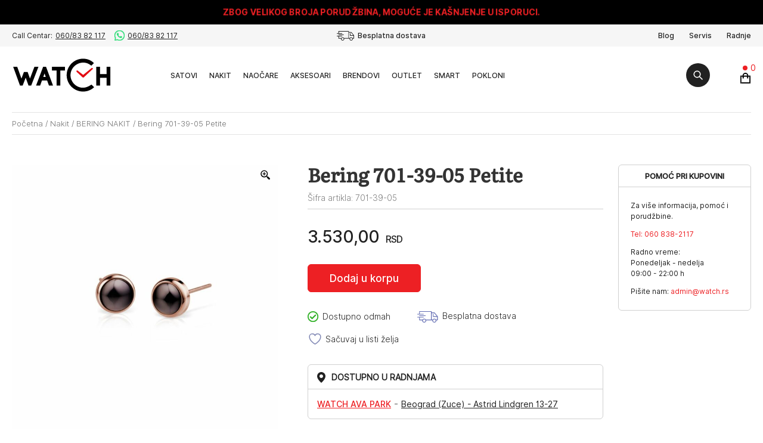

--- FILE ---
content_type: text/html; charset=UTF-8
request_url: https://www.watch.rs/nakit/bering-701-39-05-petite/
body_size: 35674
content:
<!DOCTYPE html>
<html lang="sr-RS">

<head>
    <meta charset="UTF-8">
    <meta http-equiv="X-UA-Compatible" content="IE=edge">
    <meta name="viewport" content="width=device-width, initial-scale=1">

    <!-- Chrome, Firefox OS and Opera -->
    <meta name="theme-color" content="#162641">
    <!-- Windows Phone -->
    <meta name="msapplication-navbutton-color" content="#162641">
    <!-- iOS Safari -->
    <meta name="apple-mobile-web-app-status-bar-style" content="#162641">
            				<script>document.documentElement.className = document.documentElement.className + ' yes-js js_active js'</script>
				<style>img:is([sizes="auto" i], [sizes^="auto," i]) { contain-intrinsic-size: 3000px 1500px }</style>
	
<!-- Google Tag Manager for WordPress by gtm4wp.com -->
<script data-cfasync="false" data-pagespeed-no-defer>
	var gtm4wp_datalayer_name = "dataLayer";
	var dataLayer = dataLayer || [];
	const gtm4wp_use_sku_instead = false;
	const gtm4wp_currency = 'RSD';
	const gtm4wp_product_per_impression = 10;
	const gtm4wp_clear_ecommerce = false;
	const gtm4wp_datalayer_max_timeout = 2000;
</script>
<!-- End Google Tag Manager for WordPress by gtm4wp.com -->
<!-- Search Engine Optimization by Rank Math - https://rankmath.com/ -->
<title>Bering 701-39-05 Petite | Watch</title>
<meta name="description" content="Pogledajte karakteristike proizvoda &quot;Bering 701-39-05 Petite&quot; i poručite ga online ili pronađite u Watch radnjama."/>
<meta name="robots" content="follow, index, max-snippet:-1, max-video-preview:-1, max-image-preview:large"/>
<link rel="canonical" href="https://www.watch.rs/nakit/bering-701-39-05-petite/" />
<meta property="og:locale" content="sr_RS" />
<meta property="og:type" content="product" />
<meta property="og:title" content="Bering 701-39-05 Petite | Watch" />
<meta property="og:description" content="Pogledajte karakteristike proizvoda &quot;Bering 701-39-05 Petite&quot; i poručite ga online ili pronađite u Watch radnjama." />
<meta property="og:url" content="https://www.watch.rs/nakit/bering-701-39-05-petite/" />
<meta property="og:site_name" content="Watch" />
<meta property="og:updated_time" content="2026-01-18T00:49:40+01:00" />
<meta property="og:image" content="https://www.watch.rs/wp-content/uploads/2022/11/701-39-05.jpg" />
<meta property="og:image:secure_url" content="https://www.watch.rs/wp-content/uploads/2022/11/701-39-05.jpg" />
<meta property="og:image:width" content="1000" />
<meta property="og:image:height" content="1000" />
<meta property="og:image:alt" content="BERING NAKIT 701-39-05" />
<meta property="og:image:type" content="image/jpeg" />
<meta property="product:price:amount" content="3530" />
<meta property="product:price:currency" content="RSD" />
<meta property="product:availability" content="instock" />
<meta name="twitter:card" content="summary_large_image" />
<meta name="twitter:title" content="Bering 701-39-05 Petite | Watch" />
<meta name="twitter:description" content="Pogledajte karakteristike proizvoda &quot;Bering 701-39-05 Petite&quot; i poručite ga online ili pronađite u Watch radnjama." />
<meta name="twitter:image" content="https://www.watch.rs/wp-content/uploads/2022/11/701-39-05.jpg" />
<meta name="twitter:label1" content="Price" />
<meta name="twitter:data1" content="3.530,00&nbsp;RSD" />
<meta name="twitter:label2" content="Availability" />
<meta name="twitter:data2" content="Dostupno odmah" />
<!-- /Rank Math WordPress SEO plugin -->

<link rel='dns-prefetch' href='//code.jquery.com' />
<link rel='dns-prefetch' href='//maps.googleapis.com' />
<link rel='dns-prefetch' href='//fonts.googleapis.com' />
<link rel="alternate" type="application/rss+xml" title="Watch &raquo; dovod" href="https://www.watch.rs/feed/" />
<link rel="alternate" type="application/rss+xml" title="Watch &raquo; dovod komentara" href="https://www.watch.rs/comments/feed/" />
<link rel="alternate" type="application/rss+xml" title="Watch &raquo; dovod komentara na Bering 701-39-05 Petite" href="https://www.watch.rs/nakit/bering-701-39-05-petite/feed/" />
<script type="text/javascript">
/* <![CDATA[ */
window._wpemojiSettings = {"baseUrl":"https:\/\/s.w.org\/images\/core\/emoji\/16.0.1\/72x72\/","ext":".png","svgUrl":"https:\/\/s.w.org\/images\/core\/emoji\/16.0.1\/svg\/","svgExt":".svg","source":{"concatemoji":"https:\/\/www.watch.rs\/wp-includes\/js\/wp-emoji-release.min.js?ver=6.8.3"}};
/*! This file is auto-generated */
!function(s,n){var o,i,e;function c(e){try{var t={supportTests:e,timestamp:(new Date).valueOf()};sessionStorage.setItem(o,JSON.stringify(t))}catch(e){}}function p(e,t,n){e.clearRect(0,0,e.canvas.width,e.canvas.height),e.fillText(t,0,0);var t=new Uint32Array(e.getImageData(0,0,e.canvas.width,e.canvas.height).data),a=(e.clearRect(0,0,e.canvas.width,e.canvas.height),e.fillText(n,0,0),new Uint32Array(e.getImageData(0,0,e.canvas.width,e.canvas.height).data));return t.every(function(e,t){return e===a[t]})}function u(e,t){e.clearRect(0,0,e.canvas.width,e.canvas.height),e.fillText(t,0,0);for(var n=e.getImageData(16,16,1,1),a=0;a<n.data.length;a++)if(0!==n.data[a])return!1;return!0}function f(e,t,n,a){switch(t){case"flag":return n(e,"\ud83c\udff3\ufe0f\u200d\u26a7\ufe0f","\ud83c\udff3\ufe0f\u200b\u26a7\ufe0f")?!1:!n(e,"\ud83c\udde8\ud83c\uddf6","\ud83c\udde8\u200b\ud83c\uddf6")&&!n(e,"\ud83c\udff4\udb40\udc67\udb40\udc62\udb40\udc65\udb40\udc6e\udb40\udc67\udb40\udc7f","\ud83c\udff4\u200b\udb40\udc67\u200b\udb40\udc62\u200b\udb40\udc65\u200b\udb40\udc6e\u200b\udb40\udc67\u200b\udb40\udc7f");case"emoji":return!a(e,"\ud83e\udedf")}return!1}function g(e,t,n,a){var r="undefined"!=typeof WorkerGlobalScope&&self instanceof WorkerGlobalScope?new OffscreenCanvas(300,150):s.createElement("canvas"),o=r.getContext("2d",{willReadFrequently:!0}),i=(o.textBaseline="top",o.font="600 32px Arial",{});return e.forEach(function(e){i[e]=t(o,e,n,a)}),i}function t(e){var t=s.createElement("script");t.src=e,t.defer=!0,s.head.appendChild(t)}"undefined"!=typeof Promise&&(o="wpEmojiSettingsSupports",i=["flag","emoji"],n.supports={everything:!0,everythingExceptFlag:!0},e=new Promise(function(e){s.addEventListener("DOMContentLoaded",e,{once:!0})}),new Promise(function(t){var n=function(){try{var e=JSON.parse(sessionStorage.getItem(o));if("object"==typeof e&&"number"==typeof e.timestamp&&(new Date).valueOf()<e.timestamp+604800&&"object"==typeof e.supportTests)return e.supportTests}catch(e){}return null}();if(!n){if("undefined"!=typeof Worker&&"undefined"!=typeof OffscreenCanvas&&"undefined"!=typeof URL&&URL.createObjectURL&&"undefined"!=typeof Blob)try{var e="postMessage("+g.toString()+"("+[JSON.stringify(i),f.toString(),p.toString(),u.toString()].join(",")+"));",a=new Blob([e],{type:"text/javascript"}),r=new Worker(URL.createObjectURL(a),{name:"wpTestEmojiSupports"});return void(r.onmessage=function(e){c(n=e.data),r.terminate(),t(n)})}catch(e){}c(n=g(i,f,p,u))}t(n)}).then(function(e){for(var t in e)n.supports[t]=e[t],n.supports.everything=n.supports.everything&&n.supports[t],"flag"!==t&&(n.supports.everythingExceptFlag=n.supports.everythingExceptFlag&&n.supports[t]);n.supports.everythingExceptFlag=n.supports.everythingExceptFlag&&!n.supports.flag,n.DOMReady=!1,n.readyCallback=function(){n.DOMReady=!0}}).then(function(){return e}).then(function(){var e;n.supports.everything||(n.readyCallback(),(e=n.source||{}).concatemoji?t(e.concatemoji):e.wpemoji&&e.twemoji&&(t(e.twemoji),t(e.wpemoji)))}))}((window,document),window._wpemojiSettings);
/* ]]> */
</script>
<link rel='stylesheet' id='font-awesome-css' href='https://www.watch.rs/wp-content/plugins/advanced-product-labels-for-woocommerce/berocket/assets/css/font-awesome.min.css?ver=6.8.3' type='text/css' media='all' />
<style id='font-awesome-inline-css' type='text/css'>
[data-font="FontAwesome"]:before {font-family: 'FontAwesome' !important;content: attr(data-icon) !important;speak: none !important;font-weight: normal !important;font-variant: normal !important;text-transform: none !important;line-height: 1 !important;font-style: normal !important;-webkit-font-smoothing: antialiased !important;-moz-osx-font-smoothing: grayscale !important;}
</style>
<link rel='stylesheet' id='berocket_products_label_style-css' href='https://www.watch.rs/wp-content/plugins/advanced-product-labels-for-woocommerce/css/frontend.css?ver=3.3.3' type='text/css' media='all' />
<style id='berocket_products_label_style-inline-css' type='text/css'>

        .berocket_better_labels:before,
        .berocket_better_labels:after {
            clear: both;
            content: " ";
            display: block;
        }
        .berocket_better_labels.berocket_better_labels_image {
            position: absolute!important;
            top: 0px!important;
            bottom: 0px!important;
            left: 0px!important;
            right: 0px!important;
            pointer-events: none;
        }
        .berocket_better_labels.berocket_better_labels_image * {
            pointer-events: none;
        }
        .berocket_better_labels.berocket_better_labels_image img,
        .berocket_better_labels.berocket_better_labels_image .fa,
        .berocket_better_labels.berocket_better_labels_image .berocket_color_label,
        .berocket_better_labels.berocket_better_labels_image .berocket_image_background,
        .berocket_better_labels .berocket_better_labels_line .br_alabel,
        .berocket_better_labels .berocket_better_labels_line .br_alabel span {
            pointer-events: all;
        }
        .berocket_better_labels .berocket_color_label,
        .br_alabel .berocket_color_label {
            width: 100%;
            height: 100%;
            display: block;
        }
        .berocket_better_labels .berocket_better_labels_position_left {
            text-align:left;
            float: left;
            clear: left;
        }
        .berocket_better_labels .berocket_better_labels_position_center {
            text-align:center;
        }
        .berocket_better_labels .berocket_better_labels_position_right {
            text-align:right;
            float: right;
            clear: right;
        }
        .berocket_better_labels.berocket_better_labels_label {
            clear: both
        }
        .berocket_better_labels .berocket_better_labels_line {
            line-height: 1px;
        }
        .berocket_better_labels.berocket_better_labels_label .berocket_better_labels_line {
            clear: none;
        }
        .berocket_better_labels .berocket_better_labels_position_left .berocket_better_labels_line {
            clear: left;
        }
        .berocket_better_labels .berocket_better_labels_position_right .berocket_better_labels_line {
            clear: right;
        }
        .berocket_better_labels .berocket_better_labels_line .br_alabel {
            display: inline-block;
            position: relative;
            top: 0!important;
            left: 0!important;
            right: 0!important;
            line-height: 1px;
        }.berocket_better_labels .berocket_better_labels_position {
                display: flex;
                flex-direction: column;
            }
            .berocket_better_labels .berocket_better_labels_position.berocket_better_labels_position_left {
                align-items: start;
            }
            .berocket_better_labels .berocket_better_labels_position.berocket_better_labels_position_right {
                align-items: end;
            }
            .rtl .berocket_better_labels .berocket_better_labels_position.berocket_better_labels_position_left {
                align-items: end;
            }
            .rtl .berocket_better_labels .berocket_better_labels_position.berocket_better_labels_position_right {
                align-items: start;
            }
            .berocket_better_labels .berocket_better_labels_position.berocket_better_labels_position_center {
                align-items: center;
            }
            .berocket_better_labels .berocket_better_labels_position .berocket_better_labels_inline {
                display: flex;
                align-items: start;
            }
</style>
<link rel='stylesheet' id='berocket_aapf_widget-style-css' href='https://www.watch.rs/wp-content/plugins/woocommerce-ajax-filters/assets/frontend/css/fullmain.min.css?ver=3.1.9.4' type='text/css' media='all' />
<style id='wp-emoji-styles-inline-css' type='text/css'>

	img.wp-smiley, img.emoji {
		display: inline !important;
		border: none !important;
		box-shadow: none !important;
		height: 1em !important;
		width: 1em !important;
		margin: 0 0.07em !important;
		vertical-align: -0.1em !important;
		background: none !important;
		padding: 0 !important;
	}
</style>
<link rel='stylesheet' id='wp-block-library-css' href='https://www.watch.rs/wp-includes/css/dist/block-library/style.min.css?ver=6.8.3' type='text/css' media='all' />
<style id='wp-block-library-theme-inline-css' type='text/css'>
.wp-block-audio :where(figcaption){color:#555;font-size:13px;text-align:center}.is-dark-theme .wp-block-audio :where(figcaption){color:#ffffffa6}.wp-block-audio{margin:0 0 1em}.wp-block-code{border:1px solid #ccc;border-radius:4px;font-family:Menlo,Consolas,monaco,monospace;padding:.8em 1em}.wp-block-embed :where(figcaption){color:#555;font-size:13px;text-align:center}.is-dark-theme .wp-block-embed :where(figcaption){color:#ffffffa6}.wp-block-embed{margin:0 0 1em}.blocks-gallery-caption{color:#555;font-size:13px;text-align:center}.is-dark-theme .blocks-gallery-caption{color:#ffffffa6}:root :where(.wp-block-image figcaption){color:#555;font-size:13px;text-align:center}.is-dark-theme :root :where(.wp-block-image figcaption){color:#ffffffa6}.wp-block-image{margin:0 0 1em}.wp-block-pullquote{border-bottom:4px solid;border-top:4px solid;color:currentColor;margin-bottom:1.75em}.wp-block-pullquote cite,.wp-block-pullquote footer,.wp-block-pullquote__citation{color:currentColor;font-size:.8125em;font-style:normal;text-transform:uppercase}.wp-block-quote{border-left:.25em solid;margin:0 0 1.75em;padding-left:1em}.wp-block-quote cite,.wp-block-quote footer{color:currentColor;font-size:.8125em;font-style:normal;position:relative}.wp-block-quote:where(.has-text-align-right){border-left:none;border-right:.25em solid;padding-left:0;padding-right:1em}.wp-block-quote:where(.has-text-align-center){border:none;padding-left:0}.wp-block-quote.is-large,.wp-block-quote.is-style-large,.wp-block-quote:where(.is-style-plain){border:none}.wp-block-search .wp-block-search__label{font-weight:700}.wp-block-search__button{border:1px solid #ccc;padding:.375em .625em}:where(.wp-block-group.has-background){padding:1.25em 2.375em}.wp-block-separator.has-css-opacity{opacity:.4}.wp-block-separator{border:none;border-bottom:2px solid;margin-left:auto;margin-right:auto}.wp-block-separator.has-alpha-channel-opacity{opacity:1}.wp-block-separator:not(.is-style-wide):not(.is-style-dots){width:100px}.wp-block-separator.has-background:not(.is-style-dots){border-bottom:none;height:1px}.wp-block-separator.has-background:not(.is-style-wide):not(.is-style-dots){height:2px}.wp-block-table{margin:0 0 1em}.wp-block-table td,.wp-block-table th{word-break:normal}.wp-block-table :where(figcaption){color:#555;font-size:13px;text-align:center}.is-dark-theme .wp-block-table :where(figcaption){color:#ffffffa6}.wp-block-video :where(figcaption){color:#555;font-size:13px;text-align:center}.is-dark-theme .wp-block-video :where(figcaption){color:#ffffffa6}.wp-block-video{margin:0 0 1em}:root :where(.wp-block-template-part.has-background){margin-bottom:0;margin-top:0;padding:1.25em 2.375em}
</style>
<style id='classic-theme-styles-inline-css' type='text/css'>
/*! This file is auto-generated */
.wp-block-button__link{color:#fff;background-color:#32373c;border-radius:9999px;box-shadow:none;text-decoration:none;padding:calc(.667em + 2px) calc(1.333em + 2px);font-size:1.125em}.wp-block-file__button{background:#32373c;color:#fff;text-decoration:none}
</style>
<link rel='stylesheet' id='jquery-selectBox-css' href='https://www.watch.rs/wp-content/plugins/yith-woocommerce-wishlist/assets/css/jquery.selectBox.css?ver=1.2.0' type='text/css' media='all' />
<link rel='stylesheet' id='woocommerce_prettyPhoto_css-css' href='//www.watch.rs/wp-content/plugins/woocommerce/assets/css/prettyPhoto.css?ver=3.1.6' type='text/css' media='all' />
<link rel='stylesheet' id='yith-wcwl-main-css' href='https://www.watch.rs/wp-content/plugins/yith-woocommerce-wishlist/assets/css/style.css?ver=4.11.0' type='text/css' media='all' />
<style id='yith-wcwl-main-inline-css' type='text/css'>
 :root { --add-to-wishlist-icon-color: rgb(131,138,182); --added-to-wishlist-icon-color: rgb(131,138,182); --color-add-to-wishlist: ; --rounded-corners-radius: 16px; --color-add-to-cart: ; --add-to-cart-rounded-corners-radius: 16px; --color-button-style-1: ; --color-button-style-2: ; --color-wishlist-table: ; --color-headers-background: #F4F4F4; --color-share-button-color: #FFFFFF; --color-share-button-color-hover: #FFFFFF; --color-fb-button-background: #39599E; --color-fb-button-background-hover: #595A5A; --color-tw-button-background: #45AFE2; --color-tw-button-background-hover: #595A5A; --color-pr-button-background: #AB2E31; --color-pr-button-background-hover: #595A5A; --color-em-button-background: #FBB102; --color-em-button-background-hover: #595A5A; --color-wa-button-background: #00A901; --color-wa-button-background-hover: #595A5A; --feedback-duration: 3s } 
 :root { --add-to-wishlist-icon-color: rgb(131,138,182); --added-to-wishlist-icon-color: rgb(131,138,182); --color-add-to-wishlist: ; --rounded-corners-radius: 16px; --color-add-to-cart: ; --add-to-cart-rounded-corners-radius: 16px; --color-button-style-1: ; --color-button-style-2: ; --color-wishlist-table: ; --color-headers-background: #F4F4F4; --color-share-button-color: #FFFFFF; --color-share-button-color-hover: #FFFFFF; --color-fb-button-background: #39599E; --color-fb-button-background-hover: #595A5A; --color-tw-button-background: #45AFE2; --color-tw-button-background-hover: #595A5A; --color-pr-button-background: #AB2E31; --color-pr-button-background-hover: #595A5A; --color-em-button-background: #FBB102; --color-em-button-background-hover: #595A5A; --color-wa-button-background: #00A901; --color-wa-button-background-hover: #595A5A; --feedback-duration: 3s } 
</style>
<link rel='stylesheet' id='storefront-gutenberg-blocks-css' href='https://www.watch.rs/wp-content/themes/watch/assets/css/base/gutenberg-blocks.css?ver=1' type='text/css' media='all' />
<style id='storefront-gutenberg-blocks-inline-css' type='text/css'>

				.wp-block-button__link:not(.has-text-color) {
					color: #333333;
				}

				.wp-block-button__link:not(.has-text-color):hover,
				.wp-block-button__link:not(.has-text-color):focus,
				.wp-block-button__link:not(.has-text-color):active {
					color: #333333;
				}

				.wp-block-button__link:not(.has-background) {
					background-color: #eeeeee;
				}

				.wp-block-button__link:not(.has-background):hover,
				.wp-block-button__link:not(.has-background):focus,
				.wp-block-button__link:not(.has-background):active {
					border-color: #d5d5d5;
					background-color: #d5d5d5;
				}

				.wp-block-quote footer,
				.wp-block-quote cite,
				.wp-block-quote__citation {
					color: #6d6d6d;
				}

				.wp-block-pullquote cite,
				.wp-block-pullquote footer,
				.wp-block-pullquote__citation {
					color: #6d6d6d;
				}

				.wp-block-image figcaption {
					color: #6d6d6d;
				}

				.wp-block-separator.is-style-dots::before {
					color: #333333;
				}

				.wp-block-file a.wp-block-file__button {
					color: #333333;
					background-color: #eeeeee;
					border-color: #eeeeee;
				}

				.wp-block-file a.wp-block-file__button:hover,
				.wp-block-file a.wp-block-file__button:focus,
				.wp-block-file a.wp-block-file__button:active {
					color: #333333;
					background-color: #d5d5d5;
				}

				.wp-block-code,
				.wp-block-preformatted pre {
					color: #6d6d6d;
				}

				.wp-block-table:not( .has-background ):not( .is-style-stripes ) tbody tr:nth-child(2n) td {
					background-color: #fdfdfd;
				}

				.wp-block-cover .wp-block-cover__inner-container h1,
				.wp-block-cover .wp-block-cover__inner-container h2,
				.wp-block-cover .wp-block-cover__inner-container h3,
				.wp-block-cover .wp-block-cover__inner-container h4,
				.wp-block-cover .wp-block-cover__inner-container h5,
				.wp-block-cover .wp-block-cover__inner-container h6 {
					color: #000000;
				}
			
</style>
<style id='global-styles-inline-css' type='text/css'>
:root{--wp--preset--aspect-ratio--square: 1;--wp--preset--aspect-ratio--4-3: 4/3;--wp--preset--aspect-ratio--3-4: 3/4;--wp--preset--aspect-ratio--3-2: 3/2;--wp--preset--aspect-ratio--2-3: 2/3;--wp--preset--aspect-ratio--16-9: 16/9;--wp--preset--aspect-ratio--9-16: 9/16;--wp--preset--color--black: #000000;--wp--preset--color--cyan-bluish-gray: #abb8c3;--wp--preset--color--white: #ffffff;--wp--preset--color--pale-pink: #f78da7;--wp--preset--color--vivid-red: #cf2e2e;--wp--preset--color--luminous-vivid-orange: #ff6900;--wp--preset--color--luminous-vivid-amber: #fcb900;--wp--preset--color--light-green-cyan: #7bdcb5;--wp--preset--color--vivid-green-cyan: #00d084;--wp--preset--color--pale-cyan-blue: #8ed1fc;--wp--preset--color--vivid-cyan-blue: #0693e3;--wp--preset--color--vivid-purple: #9b51e0;--wp--preset--gradient--vivid-cyan-blue-to-vivid-purple: linear-gradient(135deg,rgba(6,147,227,1) 0%,rgb(155,81,224) 100%);--wp--preset--gradient--light-green-cyan-to-vivid-green-cyan: linear-gradient(135deg,rgb(122,220,180) 0%,rgb(0,208,130) 100%);--wp--preset--gradient--luminous-vivid-amber-to-luminous-vivid-orange: linear-gradient(135deg,rgba(252,185,0,1) 0%,rgba(255,105,0,1) 100%);--wp--preset--gradient--luminous-vivid-orange-to-vivid-red: linear-gradient(135deg,rgba(255,105,0,1) 0%,rgb(207,46,46) 100%);--wp--preset--gradient--very-light-gray-to-cyan-bluish-gray: linear-gradient(135deg,rgb(238,238,238) 0%,rgb(169,184,195) 100%);--wp--preset--gradient--cool-to-warm-spectrum: linear-gradient(135deg,rgb(74,234,220) 0%,rgb(151,120,209) 20%,rgb(207,42,186) 40%,rgb(238,44,130) 60%,rgb(251,105,98) 80%,rgb(254,248,76) 100%);--wp--preset--gradient--blush-light-purple: linear-gradient(135deg,rgb(255,206,236) 0%,rgb(152,150,240) 100%);--wp--preset--gradient--blush-bordeaux: linear-gradient(135deg,rgb(254,205,165) 0%,rgb(254,45,45) 50%,rgb(107,0,62) 100%);--wp--preset--gradient--luminous-dusk: linear-gradient(135deg,rgb(255,203,112) 0%,rgb(199,81,192) 50%,rgb(65,88,208) 100%);--wp--preset--gradient--pale-ocean: linear-gradient(135deg,rgb(255,245,203) 0%,rgb(182,227,212) 50%,rgb(51,167,181) 100%);--wp--preset--gradient--electric-grass: linear-gradient(135deg,rgb(202,248,128) 0%,rgb(113,206,126) 100%);--wp--preset--gradient--midnight: linear-gradient(135deg,rgb(2,3,129) 0%,rgb(40,116,252) 100%);--wp--preset--font-size--small: 14px;--wp--preset--font-size--medium: 23px;--wp--preset--font-size--large: 26px;--wp--preset--font-size--x-large: 42px;--wp--preset--font-size--normal: 16px;--wp--preset--font-size--huge: 37px;--wp--preset--spacing--20: 0.44rem;--wp--preset--spacing--30: 0.67rem;--wp--preset--spacing--40: 1rem;--wp--preset--spacing--50: 1.5rem;--wp--preset--spacing--60: 2.25rem;--wp--preset--spacing--70: 3.38rem;--wp--preset--spacing--80: 5.06rem;--wp--preset--shadow--natural: 6px 6px 9px rgba(0, 0, 0, 0.2);--wp--preset--shadow--deep: 12px 12px 50px rgba(0, 0, 0, 0.4);--wp--preset--shadow--sharp: 6px 6px 0px rgba(0, 0, 0, 0.2);--wp--preset--shadow--outlined: 6px 6px 0px -3px rgba(255, 255, 255, 1), 6px 6px rgba(0, 0, 0, 1);--wp--preset--shadow--crisp: 6px 6px 0px rgba(0, 0, 0, 1);}:where(.is-layout-flex){gap: 0.5em;}:where(.is-layout-grid){gap: 0.5em;}body .is-layout-flex{display: flex;}.is-layout-flex{flex-wrap: wrap;align-items: center;}.is-layout-flex > :is(*, div){margin: 0;}body .is-layout-grid{display: grid;}.is-layout-grid > :is(*, div){margin: 0;}:where(.wp-block-columns.is-layout-flex){gap: 2em;}:where(.wp-block-columns.is-layout-grid){gap: 2em;}:where(.wp-block-post-template.is-layout-flex){gap: 1.25em;}:where(.wp-block-post-template.is-layout-grid){gap: 1.25em;}.has-black-color{color: var(--wp--preset--color--black) !important;}.has-cyan-bluish-gray-color{color: var(--wp--preset--color--cyan-bluish-gray) !important;}.has-white-color{color: var(--wp--preset--color--white) !important;}.has-pale-pink-color{color: var(--wp--preset--color--pale-pink) !important;}.has-vivid-red-color{color: var(--wp--preset--color--vivid-red) !important;}.has-luminous-vivid-orange-color{color: var(--wp--preset--color--luminous-vivid-orange) !important;}.has-luminous-vivid-amber-color{color: var(--wp--preset--color--luminous-vivid-amber) !important;}.has-light-green-cyan-color{color: var(--wp--preset--color--light-green-cyan) !important;}.has-vivid-green-cyan-color{color: var(--wp--preset--color--vivid-green-cyan) !important;}.has-pale-cyan-blue-color{color: var(--wp--preset--color--pale-cyan-blue) !important;}.has-vivid-cyan-blue-color{color: var(--wp--preset--color--vivid-cyan-blue) !important;}.has-vivid-purple-color{color: var(--wp--preset--color--vivid-purple) !important;}.has-black-background-color{background-color: var(--wp--preset--color--black) !important;}.has-cyan-bluish-gray-background-color{background-color: var(--wp--preset--color--cyan-bluish-gray) !important;}.has-white-background-color{background-color: var(--wp--preset--color--white) !important;}.has-pale-pink-background-color{background-color: var(--wp--preset--color--pale-pink) !important;}.has-vivid-red-background-color{background-color: var(--wp--preset--color--vivid-red) !important;}.has-luminous-vivid-orange-background-color{background-color: var(--wp--preset--color--luminous-vivid-orange) !important;}.has-luminous-vivid-amber-background-color{background-color: var(--wp--preset--color--luminous-vivid-amber) !important;}.has-light-green-cyan-background-color{background-color: var(--wp--preset--color--light-green-cyan) !important;}.has-vivid-green-cyan-background-color{background-color: var(--wp--preset--color--vivid-green-cyan) !important;}.has-pale-cyan-blue-background-color{background-color: var(--wp--preset--color--pale-cyan-blue) !important;}.has-vivid-cyan-blue-background-color{background-color: var(--wp--preset--color--vivid-cyan-blue) !important;}.has-vivid-purple-background-color{background-color: var(--wp--preset--color--vivid-purple) !important;}.has-black-border-color{border-color: var(--wp--preset--color--black) !important;}.has-cyan-bluish-gray-border-color{border-color: var(--wp--preset--color--cyan-bluish-gray) !important;}.has-white-border-color{border-color: var(--wp--preset--color--white) !important;}.has-pale-pink-border-color{border-color: var(--wp--preset--color--pale-pink) !important;}.has-vivid-red-border-color{border-color: var(--wp--preset--color--vivid-red) !important;}.has-luminous-vivid-orange-border-color{border-color: var(--wp--preset--color--luminous-vivid-orange) !important;}.has-luminous-vivid-amber-border-color{border-color: var(--wp--preset--color--luminous-vivid-amber) !important;}.has-light-green-cyan-border-color{border-color: var(--wp--preset--color--light-green-cyan) !important;}.has-vivid-green-cyan-border-color{border-color: var(--wp--preset--color--vivid-green-cyan) !important;}.has-pale-cyan-blue-border-color{border-color: var(--wp--preset--color--pale-cyan-blue) !important;}.has-vivid-cyan-blue-border-color{border-color: var(--wp--preset--color--vivid-cyan-blue) !important;}.has-vivid-purple-border-color{border-color: var(--wp--preset--color--vivid-purple) !important;}.has-vivid-cyan-blue-to-vivid-purple-gradient-background{background: var(--wp--preset--gradient--vivid-cyan-blue-to-vivid-purple) !important;}.has-light-green-cyan-to-vivid-green-cyan-gradient-background{background: var(--wp--preset--gradient--light-green-cyan-to-vivid-green-cyan) !important;}.has-luminous-vivid-amber-to-luminous-vivid-orange-gradient-background{background: var(--wp--preset--gradient--luminous-vivid-amber-to-luminous-vivid-orange) !important;}.has-luminous-vivid-orange-to-vivid-red-gradient-background{background: var(--wp--preset--gradient--luminous-vivid-orange-to-vivid-red) !important;}.has-very-light-gray-to-cyan-bluish-gray-gradient-background{background: var(--wp--preset--gradient--very-light-gray-to-cyan-bluish-gray) !important;}.has-cool-to-warm-spectrum-gradient-background{background: var(--wp--preset--gradient--cool-to-warm-spectrum) !important;}.has-blush-light-purple-gradient-background{background: var(--wp--preset--gradient--blush-light-purple) !important;}.has-blush-bordeaux-gradient-background{background: var(--wp--preset--gradient--blush-bordeaux) !important;}.has-luminous-dusk-gradient-background{background: var(--wp--preset--gradient--luminous-dusk) !important;}.has-pale-ocean-gradient-background{background: var(--wp--preset--gradient--pale-ocean) !important;}.has-electric-grass-gradient-background{background: var(--wp--preset--gradient--electric-grass) !important;}.has-midnight-gradient-background{background: var(--wp--preset--gradient--midnight) !important;}.has-small-font-size{font-size: var(--wp--preset--font-size--small) !important;}.has-medium-font-size{font-size: var(--wp--preset--font-size--medium) !important;}.has-large-font-size{font-size: var(--wp--preset--font-size--large) !important;}.has-x-large-font-size{font-size: var(--wp--preset--font-size--x-large) !important;}
:where(.wp-block-post-template.is-layout-flex){gap: 1.25em;}:where(.wp-block-post-template.is-layout-grid){gap: 1.25em;}
:where(.wp-block-columns.is-layout-flex){gap: 2em;}:where(.wp-block-columns.is-layout-grid){gap: 2em;}
:root :where(.wp-block-pullquote){font-size: 1.5em;line-height: 1.6;}
</style>
<style id='woocommerce-inline-inline-css' type='text/css'>
.woocommerce form .form-row .required { visibility: visible; }
</style>
<link rel='stylesheet' id='search-filter-plugin-styles-css' href='https://www.watch.rs/wp-content/plugins/search-filter-pro/public/assets/css/search-filter.min.css?ver=2.5.10' type='text/css' media='all' />
<link rel='stylesheet' id='fancybox-css' href='https://www.watch.rs/wp-content/plugins/twist/assets/css/jquery.fancybox.min.css?ver=3.5.9' type='text/css' media='all' />
<link rel='stylesheet' id='slick-theme-css' href='https://www.watch.rs/wp-content/plugins/twist/assets/css/slick-theme.css?ver=6.8.3' type='text/css' media='all' />
<link rel='stylesheet' id='slick-css' href='https://www.watch.rs/wp-content/plugins/twist/assets/css/slick.css?ver=6.8.3' type='text/css' media='all' />
<link rel='stylesheet' id='wpgs-css' href='https://www.watch.rs/wp-content/plugins/twist/assets/css/wpgs-style.css?ver=3.5.9' type='text/css' media='all' />
<style id='wpgs-inline-css' type='text/css'>

			.fancybox-thumbs {
				top: auto;
				width: auto;
				bottom: 0;
				left: 0;
				right : 0;
				height: 95px;
				padding: 10px 10px 5px 10px;
				box-sizing: border-box;
				background: rgba(0, 0, 0, 0.3);

			}

			.fancybox-show-thumbs .fancybox-inner {
				right: 0;
				bottom: 95px;
			}
			.fancybox-thumbs-x .fancybox-thumbs__list{
			margin:0 auto;
			}

		
				@media (min-width: 1025px) {
				.wpgs-thumb{
					display:none;
				};
				}
				@media (min-width: 768px) and (max-width: 1024px)  {
				.wpgs-thumb{
					display:none;
				};
				}
				@media only screen and (max-width: 767px){
				.wpgs-thumb{
					display:none;
				};
				}

			.thumbnail_image:after{
				background: rgba(255,255,255,0.54);
			}

			
                 .wpgs-wrapper .slick-prev:before, .wpgs-wrapper .slick-next:before,.wpgs-image button:not(.toggle){

				color: #fff;
				}
                .wpgs-wrapper .slick-prev,.wpgs-wrapper .slick-next{
				background: #000000 !important;

				}

				.woocommerce-product-gallery__lightbox {
					 background: rgba(0,0,0,0);
					 color: #0a0a0a;
				}

				.fancybox-bg,.fancybox-button{
					background: #ffffff;
				}
				.fancybox-caption__body,.fancybox-infobar{
					 color: #ed2024;
				}

				.thumbnail_image{
					margin: 3px;
				}
				
				.arrow-next:before,
				.slick-next:before{
				content: '\e804';
				}
				.arrow-prev:before,
				.slick-prev:before{
				content: '\e805';
				}
				[dir='rtl'] .slick-next:before {
					content: '\e805';
				}
				[dir='rtl'] .slick-prev:before {
					content: '\e804';
				}
				
					.wpgs-dots {
						display:none;
					}
				
</style>
<link rel='stylesheet' id='brands-styles-css' href='https://www.watch.rs/wp-content/plugins/woocommerce/assets/css/brands.css?ver=10.3.4' type='text/css' media='all' />
<link rel='stylesheet' id='dgwt-wcas-style-css' href='https://www.watch.rs/wp-content/plugins/ajax-search-for-woocommerce/assets/css/style.min.css?ver=1.32.2' type='text/css' media='all' />
<link rel='stylesheet' id='jquery-ui-style-css' href='https://code.jquery.com/ui/1.13.2/themes/base/jquery-ui.css?ver=6.8.3' type='text/css' media='all' />
<link rel='stylesheet' id='storefront-style-css' href='https://www.watch.rs/wp-content/themes/watch/style.css?ver=1' type='text/css' media='all' />
<style id='storefront-style-inline-css' type='text/css'>

			.main-navigation ul li a,
			.site-title a,
			ul.menu li a,
			.site-branding h1 a,
			.site-footer .storefront-handheld-footer-bar a:not(.button),
			button.menu-toggle,
			button.menu-toggle:hover,
			.handheld-navigation .dropdown-toggle {
				color: #333333;
			}

			button.menu-toggle,
			button.menu-toggle:hover {
				border-color: #333333;
			}

			.main-navigation ul li a:hover,
			.main-navigation ul li:hover > a,
			.site-title a:hover,
			.site-header ul.menu li.current-menu-item > a {
				color: #747474;
			}

			table:not( .has-background ) th {
				background-color: #f8f8f8;
			}

			table:not( .has-background ) tbody td {
				background-color: #fdfdfd;
			}

			table:not( .has-background ) tbody tr:nth-child(2n) td,
			fieldset,
			fieldset legend {
				background-color: #fbfbfb;
			}

			.site-header,
			.secondary-navigation ul ul,
			.main-navigation ul.menu > li.menu-item-has-children:after,
			.secondary-navigation ul.menu ul,
			.storefront-handheld-footer-bar,
			.storefront-handheld-footer-bar ul li > a,
			.storefront-handheld-footer-bar ul li.search .site-search,
			button.menu-toggle,
			button.menu-toggle:hover {
				background-color: #ffffff;
			}

			p.site-description,
			.site-header,
			.storefront-handheld-footer-bar {
				color: #404040;
			}

			button.menu-toggle:after,
			button.menu-toggle:before,
			button.menu-toggle span:before {
				background-color: #333333;
			}

			h1, h2, h3, h4, h5, h6, .wc-block-grid__product-title {
				color: #333333;
			}

			.widget h1 {
				border-bottom-color: #333333;
			}

			body,
			.secondary-navigation a {
				color: #6d6d6d;
			}

			.widget-area .widget a,
			.hentry .entry-header .posted-on a,
			.hentry .entry-header .post-author a,
			.hentry .entry-header .post-comments a,
			.hentry .entry-header .byline a {
				color: #727272;
			}

			a {
				color: #96588a;
			}

			a:focus,
			button:focus,
			.button.alt:focus,
			input:focus,
			textarea:focus,
			input[type="button"]:focus,
			input[type="reset"]:focus,
			input[type="submit"]:focus,
			input[type="email"]:focus,
			input[type="tel"]:focus,
			input[type="url"]:focus,
			input[type="password"]:focus,
			input[type="search"]:focus {
				outline-color: #96588a;
			}

			button, input[type="button"], input[type="reset"], input[type="submit"], .button, .widget a.button {
				background-color: #eeeeee;
				border-color: #eeeeee;
				color: #333333;
			}

			button:hover, input[type="button"]:hover, input[type="reset"]:hover, input[type="submit"]:hover, .button:hover, .widget a.button:hover {
				background-color: #d5d5d5;
				border-color: #d5d5d5;
				color: #333333;
			}

			button.alt, input[type="button"].alt, input[type="reset"].alt, input[type="submit"].alt, .button.alt, .widget-area .widget a.button.alt {
				background-color: #333333;
				border-color: #333333;
				color: #ffffff;
			}

			button.alt:hover, input[type="button"].alt:hover, input[type="reset"].alt:hover, input[type="submit"].alt:hover, .button.alt:hover, .widget-area .widget a.button.alt:hover {
				background-color: #1a1a1a;
				border-color: #1a1a1a;
				color: #ffffff;
			}

			.pagination .page-numbers li .page-numbers.current {
				background-color: #e6e6e6;
				color: #636363;
			}

			#comments .comment-list .comment-content .comment-text {
				background-color: #f8f8f8;
			}

			.site-footer {
				background-color: #f0f0f0;
				color: #6d6d6d;
			}

			.site-footer a:not(.button):not(.components-button) {
				color: #333333;
			}

			.site-footer h1, .site-footer h2, .site-footer h3, .site-footer h4, .site-footer h5, .site-footer h6, .site-footer .widget .widget-title, .site-footer .widget .widgettitle {
				color: #333333;
			}

			.page-template-template-homepage.has-post-thumbnail .type-page.has-post-thumbnail .entry-title {
				color: #000000;
			}

			.page-template-template-homepage.has-post-thumbnail .type-page.has-post-thumbnail .entry-content {
				color: #000000;
			}

			@media screen and ( min-width: 768px ) {
				.secondary-navigation ul.menu a:hover {
					color: #595959;
				}

				.secondary-navigation ul.menu a {
					color: #404040;
				}

				.main-navigation ul.menu ul.sub-menu,
				.main-navigation ul.nav-menu ul.children {
					background-color: #f0f0f0;
				}

				.site-header {
					border-bottom-color: #f0f0f0;
				}
			}
</style>
<link rel='stylesheet' id='storefront-icons-css' href='https://www.watch.rs/wp-content/themes/watch/assets/css/base/icons.css?ver=1' type='text/css' media='all' />
<link rel='stylesheet' id='storefront-fonts-css' href='https://fonts.googleapis.com/css?family=Source+Sans+Pro:400,300,300italic,400italic,600,700,900&#038;subset=latin%2Clatin-ext' type='text/css' media='all' />
<link rel='stylesheet' id='storefront-woocommerce-style-css' href='https://www.watch.rs/wp-content/themes/watch/assets/css/woocommerce/woocommerce.css?ver=1' type='text/css' media='all' />
<style id='storefront-woocommerce-style-inline-css' type='text/css'>

			a.cart-contents,
			.site-header-cart .widget_shopping_cart a {
				color: #333333;
			}

			a.cart-contents:hover,
			.site-header-cart .widget_shopping_cart a:hover,
			.site-header-cart:hover > li > a {
				color: #747474;
			}

			table.cart td.product-remove,
			table.cart td.actions {
				border-top-color: #ffffff;
			}

			.storefront-handheld-footer-bar ul li.cart .count {
				background-color: #333333;
				color: #ffffff;
				border-color: #ffffff;
			}

			.woocommerce-tabs ul.tabs li.active a,
			ul.products li.product .price,
			.onsale,
			.wc-block-grid__product-onsale,
			.widget_search form:before,
			.widget_product_search form:before {
				color: #6d6d6d;
			}

			.woocommerce-breadcrumb a,
			a.woocommerce-review-link,
			.product_meta a {
				color: #727272;
			}

			.wc-block-grid__product-onsale,
			.onsale {
				border-color: #6d6d6d;
			}

			.star-rating span:before,
			.quantity .plus, .quantity .minus,
			p.stars a:hover:after,
			p.stars a:after,
			.star-rating span:before,
			#payment .payment_methods li input[type=radio]:first-child:checked+label:before {
				color: #96588a;
			}

			.widget_price_filter .ui-slider .ui-slider-range,
			.widget_price_filter .ui-slider .ui-slider-handle {
				background-color: #96588a;
			}

			.order_details {
				background-color: #f8f8f8;
			}

			.order_details > li {
				border-bottom: 1px dotted #e3e3e3;
			}

			.order_details:before,
			.order_details:after {
				background: -webkit-linear-gradient(transparent 0,transparent 0),-webkit-linear-gradient(135deg,#f8f8f8 33.33%,transparent 33.33%),-webkit-linear-gradient(45deg,#f8f8f8 33.33%,transparent 33.33%)
			}

			#order_review {
				background-color: #ffffff;
			}

			#payment .payment_methods > li .payment_box,
			#payment .place-order {
				background-color: #fafafa;
			}

			#payment .payment_methods > li:not(.woocommerce-notice) {
				background-color: #f5f5f5;
			}

			#payment .payment_methods > li:not(.woocommerce-notice):hover {
				background-color: #f0f0f0;
			}

			.woocommerce-pagination .page-numbers li .page-numbers.current {
				background-color: #e6e6e6;
				color: #636363;
			}

			.wc-block-grid__product-onsale,
			.onsale,
			.woocommerce-pagination .page-numbers li .page-numbers:not(.current) {
				color: #6d6d6d;
			}

			p.stars a:before,
			p.stars a:hover~a:before,
			p.stars.selected a.active~a:before {
				color: #6d6d6d;
			}

			p.stars.selected a.active:before,
			p.stars:hover a:before,
			p.stars.selected a:not(.active):before,
			p.stars.selected a.active:before {
				color: #96588a;
			}

			.single-product div.product .woocommerce-product-gallery .woocommerce-product-gallery__trigger {
				background-color: #eeeeee;
				color: #333333;
			}

			.single-product div.product .woocommerce-product-gallery .woocommerce-product-gallery__trigger:hover {
				background-color: #d5d5d5;
				border-color: #d5d5d5;
				color: #333333;
			}

			.button.added_to_cart:focus,
			.button.wc-forward:focus {
				outline-color: #96588a;
			}

			.added_to_cart,
			.site-header-cart .widget_shopping_cart a.button,
			.wc-block-grid__products .wc-block-grid__product .wp-block-button__link {
				background-color: #eeeeee;
				border-color: #eeeeee;
				color: #333333;
			}

			.added_to_cart:hover,
			.site-header-cart .widget_shopping_cart a.button:hover,
			.wc-block-grid__products .wc-block-grid__product .wp-block-button__link:hover {
				background-color: #d5d5d5;
				border-color: #d5d5d5;
				color: #333333;
			}

			.added_to_cart.alt, .added_to_cart, .widget a.button.checkout {
				background-color: #333333;
				border-color: #333333;
				color: #ffffff;
			}

			.added_to_cart.alt:hover, .added_to_cart:hover, .widget a.button.checkout:hover {
				background-color: #1a1a1a;
				border-color: #1a1a1a;
				color: #ffffff;
			}

			.button.loading {
				color: #eeeeee;
			}

			.button.loading:hover {
				background-color: #eeeeee;
			}

			.button.loading:after {
				color: #333333;
			}

			@media screen and ( min-width: 768px ) {
				.site-header-cart .widget_shopping_cart,
				.site-header .product_list_widget li .quantity {
					color: #404040;
				}

				.site-header-cart .widget_shopping_cart .buttons,
				.site-header-cart .widget_shopping_cart .total {
					background-color: #f5f5f5;
				}

				.site-header-cart .widget_shopping_cart {
					background-color: #f0f0f0;
				}
			}
				.storefront-product-pagination a {
					color: #6d6d6d;
					background-color: #ffffff;
				}
				.storefront-sticky-add-to-cart {
					color: #6d6d6d;
					background-color: #ffffff;
				}

				.storefront-sticky-add-to-cart a:not(.button) {
					color: #333333;
				}
</style>
<link rel='stylesheet' id='storefront-woocommerce-brands-style-css' href='https://www.watch.rs/wp-content/themes/watch/assets/css/woocommerce/extensions/brands.css?ver=1' type='text/css' media='all' />
<link rel='stylesheet' id='storefront-woocommerce-bundles-style-css' href='https://www.watch.rs/wp-content/themes/watch/assets/css/woocommerce/extensions/bundles.css?ver=1' type='text/css' media='all' />
<link rel='stylesheet' id='wc-bundle-style-css' href='https://www.watch.rs/wp-content/plugins/woocommerce-product-bundles/assets/css/frontend/woocommerce.css?ver=6.12.1' type='text/css' media='all' />
<link rel='stylesheet' id='cwginstock_frontend_css-css' href='https://www.watch.rs/wp-content/plugins/back-in-stock-notifier-for-woocommerce/assets/css/frontend.min.css?ver=6.2.4' type='text/css' media='' />
<link rel='stylesheet' id='cwginstock_bootstrap-css' href='https://www.watch.rs/wp-content/plugins/back-in-stock-notifier-for-woocommerce/assets/css/bootstrap.min.css?ver=6.2.4' type='text/css' media='' />
<script type="text/javascript" src="https://www.watch.rs/wp-content/themes/watch/js/jquery-3.7.1.min.js?ver=3.7.1" id="jquery-js"></script>
<script type="text/javascript" id="wc-single-product-js-extra">
/* <![CDATA[ */
var wc_single_product_params = {"i18n_required_rating_text":"Ocenite","i18n_rating_options":["1 od 5 zvezdica","2 od 5 zvezdica","3 od 5 zvezdica","4 od 5 zvezdica","5 od 5 zvezdica"],"i18n_product_gallery_trigger_text":"Pogledajte galeriju slika preko celog ekrana","review_rating_required":"yes","flexslider":{"rtl":false,"animation":"slide","smoothHeight":true,"directionNav":false,"controlNav":"thumbnails","slideshow":false,"animationSpeed":500,"animationLoop":false,"allowOneSlide":false},"zoom_enabled":"","zoom_options":[],"photoswipe_enabled":"","photoswipe_options":{"shareEl":false,"closeOnScroll":false,"history":false,"hideAnimationDuration":0,"showAnimationDuration":0},"flexslider_enabled":"","gt_translate_keys":["i18n_required_rating_text"]};
/* ]]> */
</script>
<script type="text/javascript" src="https://www.watch.rs/wp-content/plugins/woocommerce/assets/js/frontend/single-product.min.js?ver=10.3.4" id="wc-single-product-js" defer="defer" data-wp-strategy="defer"></script>
<script type="text/javascript" src="https://www.watch.rs/wp-content/plugins/woocommerce/assets/js/jquery-blockui/jquery.blockUI.min.js?ver=2.7.0-wc.10.3.4" id="wc-jquery-blockui-js" data-wp-strategy="defer"></script>
<script type="text/javascript" src="https://www.watch.rs/wp-content/plugins/woocommerce/assets/js/js-cookie/js.cookie.min.js?ver=2.1.4-wc.10.3.4" id="wc-js-cookie-js" defer="defer" data-wp-strategy="defer"></script>
<script type="text/javascript" id="woocommerce-js-extra">
/* <![CDATA[ */
var woocommerce_params = {"ajax_url":"\/wp-admin\/admin-ajax.php","wc_ajax_url":"\/?wc-ajax=%%endpoint%%","i18n_password_show":"Prika\u017ei lozinku","i18n_password_hide":"Sakrij lozinku"};
/* ]]> */
</script>
<script type="text/javascript" src="https://www.watch.rs/wp-content/plugins/woocommerce/assets/js/frontend/woocommerce.min.js?ver=10.3.4" id="woocommerce-js" defer="defer" data-wp-strategy="defer"></script>
<script type="text/javascript" id="search-filter-plugin-build-js-extra">
/* <![CDATA[ */
var SF_LDATA = {"ajax_url":"https:\/\/www.watch.rs\/wp-admin\/admin-ajax.php","home_url":"https:\/\/www.watch.rs\/","extensions":[]};
/* ]]> */
</script>
<script type="text/javascript" src="https://www.watch.rs/wp-content/plugins/search-filter-pro/public/assets/js/search-filter-build.min.js?ver=2.5.10" id="search-filter-plugin-build-js"></script>
<script type="text/javascript" src="https://www.watch.rs/wp-content/plugins/search-filter-pro/public/assets/js/chosen.jquery.min.js?ver=2.5.10" id="search-filter-plugin-chosen-js"></script>
<script type="text/javascript" src="https://www.watch.rs/wp-content/plugins/twist/assets/js/slick.min.js?ver=3.5.9" id="slick-js"></script>
<script type="text/javascript" src="https://www.watch.rs/wp-content/plugins/twist/assets/js/jquery.fancybox.min.js?ver=3.5.9" id="fancybox-js"></script>
<script type="text/javascript" src="https://code.jquery.com/ui/1.13.2/jquery-ui.js?ver=6.8.3" id="jquery-ui-script-js"></script>
<script type="text/javascript" src="https://maps.googleapis.com/maps/api/js?key=AIzaSyBbJ8EghH3Nitx3PY_rh5wCK1PgqrVDXps&amp;libraries=places&amp;ver=6.8.3" id="maps-googleapis-js"></script>
<link rel="https://api.w.org/" href="https://www.watch.rs/wp-json/" /><link rel="alternate" title="JSON" type="application/json" href="https://www.watch.rs/wp-json/wp/v2/product/66762" /><link rel="EditURI" type="application/rsd+xml" title="RSD" href="https://www.watch.rs/xmlrpc.php?rsd" />
<meta name="generator" content="WordPress 6.8.3" />
<link rel='shortlink' href='https://www.watch.rs/?p=66762' />
<link rel="alternate" title="oEmbed (JSON)" type="application/json+oembed" href="https://www.watch.rs/wp-json/oembed/1.0/embed?url=https%3A%2F%2Fwww.watch.rs%2Fnakit%2Fbering-701-39-05-petite%2F" />
<link rel="alternate" title="oEmbed (XML)" type="text/xml+oembed" href="https://www.watch.rs/wp-json/oembed/1.0/embed?url=https%3A%2F%2Fwww.watch.rs%2Fnakit%2Fbering-701-39-05-petite%2F&#038;format=xml" />
<style>.product .images {position: relative;}</style><style>
html .single-product div.product {
    overflow: visible;
}
</style>
	<style>
		.class_gwp_my_template_file {
			cursor:help;
		}
	</style>
	<style></style>
<!-- Google Tag Manager for WordPress by gtm4wp.com -->
<!-- GTM Container placement set to automatic -->
<script data-cfasync="false" data-pagespeed-no-defer>
	var dataLayer_content = {"pagePostType":"product","pagePostType2":"single-product","productRatingCounts":[],"productAverageRating":0,"productReviewCount":0,"productType":"simple","productIsVariable":0};
	dataLayer.push( dataLayer_content );
</script>
<script data-cfasync="false" data-pagespeed-no-defer>
(function(w,d,s,l,i){w[l]=w[l]||[];w[l].push({'gtm.start':
new Date().getTime(),event:'gtm.js'});var f=d.getElementsByTagName(s)[0],
j=d.createElement(s),dl=l!='dataLayer'?'&l='+l:'';j.async=true;j.src=
'//www.googletagmanager.com/gtm.js?id='+i+dl;f.parentNode.insertBefore(j,f);
})(window,document,'script','dataLayer','GTM-MN9NQK4');
</script>
<!-- End Google Tag Manager for WordPress by gtm4wp.com -->		<style>
			.dgwt-wcas-ico-magnifier,.dgwt-wcas-ico-magnifier-handler{max-width:20px}.dgwt-wcas-search-wrapp{max-width:600px}		</style>
		    <style>
        button[name="update_cart"], input[name="update_cart"] {
            display: none;
        }
    </style>
    <meta name="facebook-domain-verification" content="v141ljdiap9hidzlmcxy15gw8eim16" />
    	<noscript><style>.woocommerce-product-gallery{ opacity: 1 !important; }</style></noscript>
	<style type="text/css">.wpgs-gallery-caption{color:#000000;text-align:center;font-size:16px;line-height:20px;}.wpgs-video-wrapper{padding-bottom:85%;}</style><link rel="icon" href="https://www.watch.rs/wp-content/uploads/2023/05/fav-icon.png" sizes="32x32" />
<link rel="icon" href="https://www.watch.rs/wp-content/uploads/2023/05/fav-icon.png" sizes="192x192" />
<link rel="apple-touch-icon" href="https://www.watch.rs/wp-content/uploads/2023/05/fav-icon.png" />
<meta name="msapplication-TileImage" content="https://www.watch.rs/wp-content/uploads/2023/05/fav-icon.png" />
		<style type="text/css" id="wp-custom-css">
			.grecaptcha-badge {
	display: none !important;
}		</style>
		    <link rel="stylesheet" type="text/css" href="https://www.watch.rs/wp-content/themes/watch/css/watch.css?ver=260118051002" defer>


    <meta property="facebook:image" content="/wp-content/uploads/2023/02/share_img.png" />
    <meta name="twitter:image" content="/wp-content/uploads/2023/02/share_img.png" />
    <meta property="og:image"content="/wp-content/uploads/2023/02/share_img.png" />



</head>


<body class="wp-singular product-template-default single single-product postid-66762 wp-custom-logo wp-embed-responsive wp-theme-watch theme-watch woocommerce woocommerce-page woocommerce-no-js storefront-align-wide right-sidebar woocommerce-active">
   <header>
        <div class="black_friday_note">
            <div class="container">
                                <p>Zbog velikog broja porudžbina, moguće je kašnjenje u isporuci.</p>
            </div>
        </div>


        <div class="modal_cart"></div>
        <div class="top_links">
            <div class="container">
                 <!-- <div class="gtranslate_wrapper" id="gt-wrapper-57850387"></div> -->
                                    <div class="header-top-links"><div class="call_centar">Call Centar: <a href="tel:060 83 82 117">060/83 82 117</a>
<span>Whatsapp:</span> <a href="https://wa.me/608382117">060/83 82 117</a></div>
<div class="free_delivery">
<img decoding="async" src="/wp-content/uploads/2022/10/transport.svg">
Besplatna dostava
</div>
<ul>
<li><a href="/blog">Blog</a></li>
<li><a href="/servis-satova">Servis</a></li>
<li><a href="/prodajna-mesta">Radnje</a></li>
</ul></div>                            </div>
        </div>

        <div class="center_header">
            <div class="container">
                <div class="center_wrap">
                    <div class="left_header">
                        <div class="logo">
                            <a href="/">
                                <img class="black_logo" style="width: 167px; height: 56px;" src="https://www.watch.rs/wp-content/themes/watch/images/main-logo.svg" />
                                <img class="white_logo" style="width: 167px; height: 56px;" src="https://www.watch.rs/wp-content/themes/watch/images/white-logo.svg" /> 
                            </a>
                        </div>

                        <div class="nav_section">
                          <div class="nav-menu-1"><ul id="menu-menu-1" class="menu"><li id="menu-item-78159" class="menu-item menu-item-type-custom menu-item-object-custom menu-item-78159"><a href="/proizvodi/">Svi proizvodi</a></li>
<li id="menu-item-69172" class="menu-item menu-item-type-custom menu-item-object-custom menu-item-69172"><a href="/proizvodi/">Proizvodi</a></li>
<li id="menu-item-38413" class="menu-item menu-item-type-custom menu-item-object-custom menu-item-38413"><a href="/satovi">Satovi<div class="nav-drop"><div class="container">
<div class="drop_down_link">
<div class="drop_category">
<div class="drop_links"><a href="/muski-satovi/"><img decoding="async" style="width: 220px;height: 120px" src="/wp-content/uploads/2024/07/3-sata.svg" /></a><br />
<a href="/muski-satovi/">MUŠKI SATOVI</a></p>
<ul>
<li><a href="/g-shock-muski-satovi/">G-Shock</a></li>
<li><a href="/seiko-muski-satovi/">Seiko</a></li>
<li><a href="/tissot-muski-satovi/">Tissot</a></li>
<li><a href="/casio-muski-satovi/">Casio</a></li>
<li><a href="/festina-muski-satovi/">Festina</a></li>
<li><a href="/fossil-muski-satovi/">Fossil</a></li>
<li><a href="/armani-exchange-muski-satovi/">Armani Exchange</a></li>
<li><a href="/diesel-muski-satovi/">Diesel</a></li>
<li><a href="/satovi/d1-milano/">D1 Milano</a></li>
<li><a href="/sector-muski-satovi/">Sector</a></li>
<li><a href="/victorinox-muski-satovi/">Victorinox</a></li>
<li><a class="m_brand" href="/svi-brendovi/">Pogledaj sve brendove</a></li>
</ul>
</div>
<div class="drop_links"><a href="/zenski-satovi/"><img decoding="async" style="width: 220px;height: 120px" src="/wp-content/uploads/2023/03/zenski-satovi-img.svg" /></a><br />
<a href="/zenski-satovi/">ŽENSKI SATOVI</a></p>
<ul>
<li><a href="/bering-zenski-satovi/">Bering</a></li>
<li><a href="/daniel-wellington-zenski-satovi/">Daniel Wellington</a></li>
<li><a href="/festina-zenski-satovi/">Festina</a></li>
<li><a href="/fossil-zenski-satovi/">Fossil</a></li>
<li><a href="/guess-zenski-satovi/">Guess</a></li>
<li><a href="/michael-kors-zenski-satovi/">Michael Kors</a></li>
<li><a href="/liu-jo-zenski-satovi/">Liu Jo</a></li>
<li><a href="/swatch-zenski-satovi/">Swatch</a></li>
<li><a href="/anne-klein-zenski-satovi/">Anne Klein</a></li>
<li><a href="/daniel-klein-zenski-satovi/">Daniel Klein</a></li>
<li><a class="m_brand" href="/svi-brendovi/">Pogledaj sve brendove</a></li>
</ul>
</div>
<div class="drop_links"><a href="/deciji-satovi/"><img decoding="async" style="width: 220px;height: 120px" src="/wp-content/uploads/2023/02/deciji-satovi.svg" /></a><br />
<a href="/deciji-satovi/">DEČIJI SATOVI</a></p>
<ul>
<li><a href="/cool-time-kids-deciji-satovi/">Cool Time Kids</a></li>
<li><a href="/flik-flak-deciji-satovi/">Flik Flak</a></li>
<li><a href="/casio-deciji-satovi/">Casio</a></li>
<li><a href="/g-shock-deciji-satovi/">G-Shock</a></li>
<li><a class="m_brand" href="/svi-brendovi/">Pogledaj sve brendove</a></li>
</ul>
</div>
</div>
<div class="drop_down_product">
<ul>
<li><a href="/satovi/"><img decoding="async" class="alignnone size-full wp-image-21526" style="width: 220px;height: 120px" src="/wp-content/uploads/2025/05/nav-satovi-slika.png" alt="" /></a></li>
</ul>
</div>
</div>
</div>
</div></a></li>
<li id="menu-item-38414" class="menu-item menu-item-type-custom menu-item-object-custom menu-item-38414"><a href="/nakit">Nakit<div class="nav-drop"><div class="container">
<div class="drop_down_link">
<div class="drop_category">
<div class="drop_links"><a href="/zenski-nakit/"><img decoding="async" style="width: 220px;height: 120px" src="/wp-content/uploads/2023/03/zenski-nakit_slika.svg" /></a><br />
<a href="/zenski-nakit/">ŽENSKI NAKIT</a></p>
<ul>
<li><a href="/nakit/filter/pol/zenski/vrsta-nakita/ogrlica/">Ogrlice</a></li>
<li><a href="/nakit/filter/pol/zenski/vrsta-nakita/narukvica/">Narukvice</a></li>
<li><a href="/nakit/filter/pol/zenski/vrsta-nakita/mindjuse/">Minđuše</a></li>
<li><a href="/nakit/filter/pol/zenski/vrsta-nakita/prsten/">Prsten</a></li>
<li><a href="/nakit/filter/pol/zenski/vrsta-nakita/drops/">Drops</a></li>
</ul>
</div>
<div class="drop_links"><a href="/muski-nakit/"><img decoding="async" style="width: 220px;height: 120px" src="/wp-content/uploads/2023/03/muski-nakit_slika.svg" /></a><br />
<a href="/muski-nakit/">MUŠKI NAKIT</a></p>
<ul>
<li><a href="/nakit/filter/pol/muski/vrsta-nakita/ogrlica/">Ogrlice</a></li>
<li><a href="/nakit/filter/pol/muski/vrsta-nakita/narukvica/">Narukvice</a></li>
<li><a href="/nakit/filter/pol/muski/vrsta-nakita/prsten/">Prsten</a></li>
</ul>
</div>
<div class="drop_links"><a href="/muski-nakit/"><img decoding="async" style="width: 220px;height: 120px" src="/wp-content/uploads/2023/12/nakit-brend.svg" /></a><br />
<a href="/nakit/">BRENDOVI NAKIT</a></p>
<ul>
<li><a href="/nakit/bering-nakit/">Bering</a></li>
<li><a href="/nakit/berns-nakit/">Berns</a></li>
<li><a href="/nakit/brosway/">Brosway</a></li>
<li><a href="/nakit/daniel-wellington-nakit/">Daniel Wellington</a></li>
<li><a href="/nakit/fossil-nakit/">Fossil</a></li>
<li><a href="/nakit/guess-nakit/">Guess</a></li>
<li><a href="/nakit/liu-jo-nakit/">Liu Jo</a></li>
<li><a href="/nakit/lotus-nakit/">Lotus</a></li>
<li><a href="/nakit/sagapo-nakit/">Sagapo</a></li>
<li><a href="/nakit/sector-nakit/">Sector</a></li>
<li><a href="/nakit/skagen-nakit/">Skagen</a></li>
<li><a href="/nakit/leonardo-nakit/">Leonardo</a></li>
<li><a href="/nakit/srebrni-nakit/">Srebrni nakit</a></li>
</ul>
</div>
</div>
<div class="drop_down_product">
<ul>
<li><a href="/nakit/"><img decoding="async" class="alignnone wp-image-22066 size-full" style="width: 220px;height: 120px" src="/wp-content/uploads/2025/05/nav-nakit-slika.png" /></a></li>
</ul>
</div>
</div>
</div>
</div></a></li>
<li id="menu-item-38415" class="menu-item menu-item-type-custom menu-item-object-custom menu-item-38415"><a href="/naocare">Naočare<div class="nav-drop"><div class="container">
<div class="drop_down_link">
<div class="drop_category">
<div class="drop_links"><a href="/zenske-naocare/"><img decoding="async" style="width: 220px;height: 120px" src="/wp-content/uploads/2023/03/zenske-naocare-slika.svg" /></a><br />
<a href="/zenske-naocare/">ŽENSKE NAOČARE</a></p>
<ul>
<li><a href="/armani-exchange-zenske-naocare/">Armani Exchange</a></li>
<li><a href="/ray-ban-zenske-naocare/">Ray Ban</a></li>
<li><a href="/vogue-zenske-naocare/">Vogue</a></li>
<li><a href="/nooz-zenske-naocare/">Nooz</a></li>
<li><a href="/naocare/bolon/">Bolon</a></li>
</ul>
</div>
<div class="drop_links"><a href="/muske-naocare/"><img decoding="async" style="width: 220px;height: 120px" src="/wp-content/uploads/2023/03/muske-naocare-slika.svg" /></a><br />
<a href="/muske-naocare/">MUŠKE NAOČARE</a></p>
<ul>
<li><a href="/armani-exchange-muske-naocare/">Armani Exchange</a></li>
<li><a href="/armani-emporio-muske-naocare/">Emporio Armani</a></li>
<li><a href="/ray-ban-muske-naocare/">Ray Ban</a></li>
<li><a href="/nooz-muske-naocare/">Nooz</a></li>
</ul>
</div>
</div>
<div class="drop_down_product">
<ul>
<li><a href="/naocare/"><img decoding="async" class="alignnone wp-image-21527 size-full" style="width: 220px;height: 120px" src="/wp-content/uploads/2023/02/naocare-slika-1.png" /></a></li>
</ul>
</div>
</div>
</div>
</div></a></li>
<li id="menu-item-38416" class="menu-item menu-item-type-custom menu-item-object-custom menu-item-38416"><a href="/aksesoari">Aksesoari<div class="nav-drop"><div class="container">
<div class="drop_down_link full_width">
<div class="drop_category cat_images">
<div class="drop_links">
<ul>
<li><a href="/aksesoari/kolekcionarske-kutije/"><br />
<img fetchpriority="high" decoding="async" class="alignnone size-full wp-image-21517" src="/wp-content/uploads/2025/06/aksesoari-novo-4.jpg" alt="" width="330" height="200" /><br />
</a></li>
</ul>
<p><a href="/aksesoari/kolekcionarske-kutije/">Kolekcionarske kutije</a></p>
</div>
<div class="drop_links">
<ul>
<li><a href="/aksesoari/novcanici/"><br />
<img decoding="async" class="alignnone size-full wp-image-21518" src="/wp-content/uploads/2025/06/aksesoari-novo-3.jpg" alt="" width="330" height="200" /><br />
</a></li>
</ul>
<p><a href="/aksesoari/novcanici/">Novčanici</a></p>
</div>
<div class="drop_links">
<ul>
<li><a href="/aksesoari/kozna-galanterija/"><br />
<img decoding="async" class="alignnone size-full wp-image-21520" src="/wp-content/uploads/2025/06/aksesoari-novo-2.jpg" alt="" width="330" height="200" /><br />
</a></li>
</ul>
<p><a href="/aksesoari/kozna-galanterija/">Kožna galanterija</a></p>
</div>
<div class="drop_links">
<ul>
<li><a href="/aksesoari/kaisevi-za-satove/"><br />
<img decoding="async" class="alignnone size-full wp-image-21520" src="/wp-content/uploads/2025/06/aksesoari-novo-1.jpg" alt="" width="330" height="200" /><br />
</a></li>
</ul>
<p><a href="/aksesoari/kaisevi-za-satove/">Kaiševi za satove</a></p>
</div>
<div class="drop_links">
<ul>
<li><a href="/aksesoari/upaljaci-i-dodatni-pribor/"><br />
<img decoding="async" class="alignnone size-full wp-image-21520" src="/wp-content/uploads/2025/06/aksesoari-novo-5.jpg" alt="" width="330" height="200" /><br />
</a></li>
</ul>
<p><a href="/aksesoari/upaljaci-i-dodatni-pribor/">Upaljači i dodatni pribor</a></p>
</div>
<div class="drop_links">
<ul>
<li><a href="https://www.watch.rs/proizvodi/filter/product_cat/aksesoari/brend/dzepni-nozici-i-priveci-za-kljuceve-dzepni-nozici/" rel="https://www.watch.rs/proizvodi/filter/product_cat/aksesoari/brend/dzepni-nozici-i-priveci-za-kljuceve-dzepni-nozici/"><img decoding="async" class="alignnone wp-image-131493 size-medium" src="https://www.watch.rs/wp-content/uploads/2025/12/nozici-1-300x163.jpg" alt="" width="300" height="163" srcset="https://www.watch.rs/wp-content/uploads/2025/12/nozici-1-300x163.jpg 300w, https://www.watch.rs/wp-content/uploads/2025/12/nozici-1-416x226.jpg 416w, https://www.watch.rs/wp-content/uploads/2025/12/nozici-1-64x35.jpg 64w, https://www.watch.rs/wp-content/uploads/2025/12/nozici-1.jpg 420w" sizes="(max-width: 300px) 100vw, 300px" /></a></li>
</ul>
<p><a href="https://www.watch.rs/proizvodi/filter/product_cat/aksesoari/brend/dzepni-nozici-i-priveci-za-kljuceve-dzepni-nozici/">Džepni nožići</a></p>
</div>
</div>
</div>
</div>
</div></a></li>
<li id="menu-item-21684" class="menu-item menu-item-type-post_type menu-item-object-page menu-item-21684"><a href="https://www.watch.rs/svi-brendovi/">Brendovi<div class="nav-drop"><div class="container">
<div class="drop_down_link">
<div class="drop_category">
<div class="drop_brend_name">
<h3>Brendovi</h3>
<ul class="tabs_brend">
<li><a href="#satovi">Satovi</a></li>
<li><a href="#nakit">Nakit</a></li>
<li><a href="#naocare">Naočare za sunce</a></li>
</ul>
</div>
<div class="drop_brend_result">
<div class="tab_container">
<ul id="satovi" class="tab_content_brend">
<li><a href="/satovi/amalys/">Amalys</a></li>
<li><a href="/satovi/anne-klein/">Anne Klein</a></li>
<li><a href="/satovi/armani-emporio/">Armani Emporio</a></li>
<li><a href="/satovi/armani-exchange/">Armani Exchange</a></li>
<li><a href="/satovi/bering/">Bering</a></li>
<li><a href="/satovi/bulova/">Bulova</a></li>
<li><a href="/satovi/casio/">Casio</a></li>
<li><a href="/satovi/cat-satovi/">Cat</a></li>
<li><a href="/satovi/cerruti/">Cerruti</a></li>
<li><a href="/satovi/cool-time-kids/">Cool time kids</a></li>
<li><a href="/satovi/corniche/">Corniche</a></li>
<li><a href="/satovi/daniel-klein/">Daniel Klein</a></li>
<li><a href="/satovi/daniel-wellington/">Daniel Wellington</a></li>
<li><a href="/satovi/diesel/">Diesel</a></li>
<li><a href="/satovi/d1-milano/">D1 Milano</a></li>
<li><a href="/satovi/esprit/">Esprit</a></li>
<li><a href="/satovi/festina/">Festina</a></li>
<li><a href="/flik-flak-deciji-satovi/">Flik flak</a></li>
<li><a href="/satovi/fossil/">Fossil</a></li>
<li><a href="/g-shock-satovi/">G-shock</a></li>
<li><a href="/satovi/guess/">Guess</a></li>
<li><a href="/satovi/boss/">Boss</a></li>
<li><a href="/satovi//kenneth-cole/">Kenneth Cole</a></li>
<li><a href="/satovi/liebeskind-berlin/">Liebeskind</a></li>
<li><a href="/satovi/liu-jo/">Liu Jo</a></li>
<li><a href="/satovi/luminox/">Luminox</a></li>
<li><a href="/satovi/mercury/">Mercury</a></li>
<li><a href="/satovi/michael-kors/">Michael Kors</a></li>
<li><a href="/satovi/naviforce/">Naviforce</a></li>
<li><a href="/satovi/police/">Police</a></li>
<li><a href="/satovi/rosefield/">Rosefield</a></li>
<li><a href="/satovi/santa-barbara-polo/">Santa Barbara Polo</a></li>
<li><a href="/satovi/sector/">Sector</a></li>
<li><a href="/satovi/seiko/">Seiko</a></li>
<li><a href="/satovi/skagen/">Skagen</a></li>
<li><a href="/satovi/swatch/">Swatch</a></li>
<li><a href="/satovi/tamaris/">Tamaris</a></li>
<li><a href="/satovi/tissot/">Tissot</a></li>
<li><a href="/satovi/titan/">Titan</a></li>
<li><a href="/satovi/tommy-hilfiger/">Tommy Hilfiger</a></li>
<li><a href="/satovi/victorinox/">Victorinox</a></li>
</ul>
<p><!-- --></p>
<ul id="nakit" class="tab_content_brend">
<li><a href="/nakit/amen-nakit/">Amen</a></li>
<li><a href="/nakit/bering-nakit/">Bering</a></li>
<li><a href="/nakit/berns-nakit/">Berns</a></li>
<li><a href="/nakit/brosway/">Brosway</a></li>
<li><a href="/nakit/daniel-wellington-nakit/">Daniel Wellington</a></li>
<li><a href="/nakit/fossil-nakit/">Fossil</a></li>
<li><a href="/nakit/fraboso-srebrni-nakit/">Fraboso</a></li>
<li><a href="/nakit/guess-nakit/">Guess</a></li>
<li><a href="/nakit/la-petite-story/">La Petite Story</a></li>
<li><a href="/nakit/liu-jo-nakit/">Liu Jo</a></li>
<li><a href="/nakit/lotus-nakit/">Lotus</a></li>
<li><a href="/nakit/leonardo-nakit/">Leonardo</a></li>
<li><a href="/nakit/police-nakit/">Police</a></li>
<li><a href="/nakit/rosefield-nakit/">Rosefield</a></li>
<li><a href="/nakit/sagapo-nakit/">Sagapo</a></li>
<li><a href="/nakit/sector-nakit/">Sector</a></li>
<li><a href="/nakit/skagen-nakit/">Skagen</a></li>
<li><a href="/nakit/srebrni-nakit/">Srebrni nakit</a></li>
</ul>
<p><!-- --></p>
<ul id="naocare" class="tab_content_brend">
<li><a href="/naocare/armani-emporio-naocare/">Armani Emporio</a></li>
<li><a href="/naocare/armani-exchange-naocare-2/">Armani Exchange</a></li>
<li><a href="/naocare/bolon/">Bolon</a></li>
<li><a href="/naocare/nooz/">Nooz</a></li>
<li><a href="/naocare/ray-ban/">Ray Ban</a></li>
<li><a href="/naocare/vogue/">Vogue</a></li>
</ul>
<p><!-- --></p>
<ul id="ostalo" class="tab_content_brend">
<li><a href="/brend/bluetooth-slusalice/">Bluetooth slušalice</a></li>
<li><a href="/aksesoari/kaisevi-za-satove/">Kaiševi za satove</a></li>
<li><a href="/aksesoari/kolekcionarske-kutije/">Kolekcionarske kutije</a></li>
<li><a href="/aksesoari/kozna-galanterija/">Kožna galanterija</a></li>
<li><a href="/stoni-satovi/">Stoni satovi</a></li>
</ul>
</div>
</div>
</div>
<div class="drop_down_product">
<ul>
<li><img decoding="async" class="alignnone size-full wp-image-21527" src="/wp-content/uploads/2023/02/brendovi-slika-1.png" alt="" width="475" height="300" /></li>
</ul>
</div>
</div>
</div>
</div></a></li>
<li id="menu-item-38417" class="menu-item menu-item-type-custom menu-item-object-custom menu-item-38417"><a href="/outlet/">Outlet</a></li>
<li id="menu-item-38418" class="menu-item menu-item-type-custom menu-item-object-custom menu-item-38418"><a href="/smart-satovi/">Smart</a></li>
<li id="menu-item-83489" class="menu-item menu-item-type-post_type menu-item-object-page menu-item-83489"><a href="https://www.watch.rs/pokloni/">Pokloni</a></li>
</ul></div>                      </div>
                    </div>

                    <div class="right_header">
						<div class="custom-search-wrap">
							<div class="custom-search">
								<svg xmlns="http://www.w3.org/2000/svg" width="24px" height="24px" viewBox="0 0 24 24" fill="none" stroke="">
	<g id="SVGRepo_bgCarrier" stroke-width="0"/>
	<g id="SVGRepo_tracerCarrier" stroke-linecap="round" stroke-linejoin="round"/>
	<g id="SVGRepo_iconCarrier"> <path fill-rule="evenodd" clip-rule="evenodd" d="M15 10.5C15 12.9853 12.9853 15 10.5 15C8.01472 15 6 12.9853 6 10.5C6 8.01472 8.01472 6 10.5 6C12.9853 6 15 8.01472 15 10.5ZM14.1793 15.2399C13.1632 16.0297 11.8865 16.5 10.5 16.5C7.18629 16.5 4.5 13.8137 4.5 10.5C4.5 7.18629 7.18629 4.5 10.5 4.5C13.8137 4.5 16.5 7.18629 16.5 10.5C16.5 11.8865 16.0297 13.1632 15.2399 14.1792L20.0304 18.9697L18.9697 20.0303L14.1793 15.2399Z" fill="#212121"/> </g>
	</svg>
							</div>
							<div class="search-popup" style="display:none;">
									<div  class="dgwt-wcas-search-wrapp dgwt-wcas-has-submit woocommerce dgwt-wcas-style-pirx js-dgwt-wcas-layout-classic dgwt-wcas-layout-classic js-dgwt-wcas-mobile-overlay-disabled">
		<form class="dgwt-wcas-search-form" role="search" action="https://www.watch.rs/" method="get">
		<div class="dgwt-wcas-sf-wrapp">
						<label class="screen-reader-text"
				for="dgwt-wcas-search-input-1">
				Products search			</label>

			<input
				id="dgwt-wcas-search-input-1"
				type="search"
				class="dgwt-wcas-search-input"
				name="s"
				value=""
				placeholder="Pretraga"
				autocomplete="off"
							/>
			<div class="dgwt-wcas-preloader"></div>

			<div class="dgwt-wcas-voice-search"></div>

							<button type="submit"
						aria-label="Search"
						class="dgwt-wcas-search-submit">				<svg
					class="dgwt-wcas-ico-magnifier" xmlns="http://www.w3.org/2000/svg" width="18" height="18" viewBox="0 0 18 18">
					<path  d=" M 16.722523,17.901412 C 16.572585,17.825208 15.36088,16.670476 14.029846,15.33534 L 11.609782,12.907819 11.01926,13.29667 C 8.7613237,14.783493 5.6172703,14.768302 3.332423,13.259528 -0.07366363,11.010358 -1.0146502,6.5989684 1.1898146,3.2148776
					1.5505179,2.6611594 2.4056498,1.7447266 2.9644271,1.3130497 3.4423015,0.94387379 4.3921825,0.48568469 5.1732652,0.2475835 5.886299,0.03022609 6.1341883,0 7.2037391,0 8.2732897,0 8.521179,0.03022609 9.234213,0.2475835 c 0.781083,0.23810119 1.730962,0.69629029 2.208837,1.0654662
					0.532501,0.4113763 1.39922,1.3400096 1.760153,1.8858877 1.520655,2.2998531 1.599025,5.3023778 0.199549,7.6451086 -0.208076,0.348322 -0.393306,0.668209 -0.411622,0.710863 -0.01831,0.04265 1.065556,1.18264 2.408603,2.533307 1.343046,1.350666 2.486621,2.574792 2.541278,2.720279 0.282475,0.7519
					-0.503089,1.456506 -1.218488,1.092917 z M 8.4027892,12.475062 C 9.434946,12.25579 10.131043,11.855461 10.99416,10.984753 11.554519,10.419467 11.842507,10.042366 12.062078,9.5863882 12.794223,8.0659672 12.793657,6.2652398 12.060578,4.756293 11.680383,3.9737304 10.453587,2.7178427
					9.730569,2.3710306 8.6921295,1.8729196 8.3992147,1.807606 7.2037567,1.807606 6.0082984,1.807606 5.7153841,1.87292 4.6769446,2.3710306 3.9539263,2.7178427 2.7271301,3.9737304 2.3469352,4.756293 1.6138384,6.2652398 1.6132726,8.0659672 2.3454252,9.5863882 c 0.4167354,0.8654208 1.5978784,2.0575608
					2.4443766,2.4671358 1.0971012,0.530827 2.3890403,0.681561 3.6130134,0.421538 z
					"/>
				</svg>
				</button>
			
			<input type="hidden" name="post_type" value="product"/>
			<input type="hidden" name="dgwt_wcas" value="1"/>

			
					</div>
	</form>
</div>
									
									<div id="custom-search-results">
										<div class="search-results-sidebar">
																							<div id="search_results_sidebar" class="widget-area">
													<div id="block-20" class="widget widget_block widget_media_image">
<figure class="wp-block-image size-full"><a href="/muski-satovi"><img decoding="async" width="945" height="545" src="https://www.watch.rs/wp-content/uploads/2025/05/muski_satovi.jpg" alt="" class="wp-image-120578" srcset="https://www.watch.rs/wp-content/uploads/2025/05/muski_satovi.jpg 945w, https://www.watch.rs/wp-content/uploads/2025/05/muski_satovi-300x173.jpg 300w, https://www.watch.rs/wp-content/uploads/2025/05/muski_satovi-768x443.jpg 768w, https://www.watch.rs/wp-content/uploads/2025/05/muski_satovi-600x346.jpg 600w, https://www.watch.rs/wp-content/uploads/2025/05/muski_satovi-416x240.jpg 416w, https://www.watch.rs/wp-content/uploads/2025/05/muski_satovi-64x37.jpg 64w" sizes="(max-width: 945px) 100vw, 945px" /></a></figure>
</div><div id="block-21" class="widget widget_block widget_text">
<p class="has-text-align-center"><a href="/muski-satovi">Muški satovi</a></p>
</div><div id="block-22" class="widget widget_block widget_media_image">
<figure class="wp-block-image size-full"><a href="/zenski-satovi"><img decoding="async" width="945" height="545" src="https://www.watch.rs/wp-content/uploads/2025/05/zenski_satovi.jpg" alt="" class="wp-image-120580" srcset="https://www.watch.rs/wp-content/uploads/2025/05/zenski_satovi.jpg 945w, https://www.watch.rs/wp-content/uploads/2025/05/zenski_satovi-300x173.jpg 300w, https://www.watch.rs/wp-content/uploads/2025/05/zenski_satovi-768x443.jpg 768w, https://www.watch.rs/wp-content/uploads/2025/05/zenski_satovi-600x346.jpg 600w, https://www.watch.rs/wp-content/uploads/2025/05/zenski_satovi-416x240.jpg 416w, https://www.watch.rs/wp-content/uploads/2025/05/zenski_satovi-64x37.jpg 64w" sizes="(max-width: 945px) 100vw, 945px" /></a></figure>
</div><div id="block-23" class="widget widget_block widget_text">
<p class="has-text-align-center"><a href="/zenski-satovi">Ženski satovi</a></p>
</div>												</div>
																					</div>
										<div class="search-results">
											<div class="dgwt-wcas-suggestions-wrapp woocommerce dgwt-wcas-has-img dgwt-wcas-has-headings js-dgwt-wcas-initialized" unselectable="on" style="position: relative !important;">
												<a href="https://www.watch.rs/nakit/liu-jo-nakit-lj2174/" class="dgwt-wcas-suggestion dgwt-wcas-suggestion-product" data-index="0" data-post-id="78785"><span class="dgwt-wcas-si"><img src="https://www.watch.rs/wp-content/uploads/2023/10/LJ2174-324x324.jpg" alt="Liu Jo LJ2174"></span><div class="dgwt-wcas-content-wrapp"><div class="dgwt-wcas-st"><span class="dgwt-wcas-st-title">Liu Jo LJ2174</span></div></div></a><a href="https://www.watch.rs/satovi/bulova-96b433/" class="dgwt-wcas-suggestion dgwt-wcas-suggestion-product" data-index="1" data-post-id="112908"><span class="dgwt-wcas-si"><img src="https://www.watch.rs/wp-content/uploads/2024/12/96B433-324x324.jpg" alt="Bulova 96B433"></span><div class="dgwt-wcas-content-wrapp"><div class="dgwt-wcas-st"><span class="dgwt-wcas-st-title">Bulova 96B433</span></div></div></a><a href="https://www.watch.rs/satovi/daniel-klein-dk13962-1/" class="dgwt-wcas-suggestion dgwt-wcas-suggestion-product" data-index="2" data-post-id="123232"><span class="dgwt-wcas-si"><img src="https://www.watch.rs/wp-content/uploads/2025/07/DK13962-1-324x324.jpg" alt="Daniel Klein DK13962-1"></span><div class="dgwt-wcas-content-wrapp"><div class="dgwt-wcas-st"><span class="dgwt-wcas-st-title">Daniel Klein DK13962-1</span></div></div></a><a href="https://www.watch.rs/satovi/casio-ae-1600h-1avef/" class="dgwt-wcas-suggestion dgwt-wcas-suggestion-product" data-index="3" data-post-id="117654"><span class="dgwt-wcas-si"><img src="https://www.watch.rs/wp-content/uploads/2025/03/AE-1600H-1A-324x324.jpg" alt="Casio AE-1600H-1AVEF"></span><div class="dgwt-wcas-content-wrapp"><div class="dgwt-wcas-st"><span class="dgwt-wcas-st-title">Casio AE-1600H-1AVEF</span></div></div></a><a href="https://www.watch.rs/nakit/liu-jo-lj1403/" class="dgwt-wcas-suggestion dgwt-wcas-suggestion-product" data-index="4" data-post-id="65284"><span class="dgwt-wcas-si"><img src="https://www.watch.rs/wp-content/uploads/2022/11/LJ1403-324x324.jpg" alt="Liu Jo LJ1403"></span><div class="dgwt-wcas-content-wrapp"><div class="dgwt-wcas-st"><span class="dgwt-wcas-st-title">Liu Jo LJ1403</span></div></div></a><a href="https://www.watch.rs/satovi/tommy-hilfiger-1782844/" class="dgwt-wcas-suggestion dgwt-wcas-suggestion-product" data-index="5" data-post-id="128631"><span class="dgwt-wcas-si"><img src="https://www.watch.rs/wp-content/uploads/2025/12/1782844-324x324.jpg" alt="Tommy Hilfiger 1782844"></span><div class="dgwt-wcas-content-wrapp"><div class="dgwt-wcas-st"><span class="dgwt-wcas-st-title">Tommy Hilfiger 1782844</span></div></div></a><a href="https://www.watch.rs/satovi/daniel-klein-dk14076-1/" class="dgwt-wcas-suggestion dgwt-wcas-suggestion-product" data-index="6" data-post-id="128785"><span class="dgwt-wcas-si"><img src="https://www.watch.rs/wp-content/uploads/woocommerce-placeholder-324x324.png" alt="Daniel Klein DK14076-1"></span><div class="dgwt-wcas-content-wrapp"><div class="dgwt-wcas-st"><span class="dgwt-wcas-st-title">Daniel Klein DK14076-1</span></div></div></a> <a class="search-shop-link" href="https://www.watch.rs/proizvodi/">
														POGLEDAJTE SVE
												   </a> 											</div>
										</div>
								</div>
								
							</div>
						</div>

                        <div class="header_icons">
                            <ul><!--
                                <li class="mob_search">
                                    <img style="width: 18px; height: 18px;" src="https://www.watch.rs/wp-content/themes/watch/images/search_icon.svg" />
                                </li>
                                <li class="h_login">
                                    <a href="/prijavite-se/">
                                        <img style="width: 18px; height: 18px;" src="https://www.watch.rs/wp-content/themes/watch/images/regist_icon.svg" />
                                        <p>Prijavite se</p>
                                    </a>
                                </li> -->

                               <!--  <li class="h_regist">
                                    <a href="/registracija/">
                                        <img style="width: 18px; height: 18px;" src="https://www.watch.rs/wp-content/themes/watch/images/user_icon.svg" />
                                        <p>Registrujte se</p>
                                    </a>
                                </li> -->

                                <!-- <li class="header_wish">
                                    <div class="h_wish">
                                      <div class="wish_count">
                                        <a href="/lista-zelja/">
                                            <img style="width: 18px; height: 18px;" src="https://www.watch.rs/wp-content/themes/watch/images/wish_icon.svg" />
                                        </a>
                                                <a href="https://www.watch.rs/lista-zelja/">
          <span class="yith-wcwl-items-count">
            <i class="yith-wcwl-icon fa fa-heart-o">0</i>
        </span>
        </a>
                                              </div>
                                   </div>
                                </li> -->

                                <li class="mini_cart">
                                                                            <div class="header-widgets-cart"><h2 class="widgettitle">Korpa</h2>
<div class="widget_shopping_cart_content"></div></div>                                    
                                    <div class="cart_icon"><img width="18px" height="18px" src="https://www.watch.rs/wp-content/themes/watch/images/bag_icon.svg" /> 
                                    </div>

                                    <div class="cart_count">
                                     <a class="cart-customlocation" href="https://www.watch.rs/korpa/" title="View your shopping cart">0<span class="woocommerce-Price-amount amount"><bdi>0,00&nbsp;<span class="woocommerce-Price-currencySymbol">RSD</span></bdi></span></a>
                                  </div>   
                                </li>

                                <li class="mob-button">
                                     <div class="toggle-menu"><span></span></div>
                                </li>
                            </ul>


                        </div>
                        
                    </div>
                </div>
            </div>
        </div>
        <!-- <div class='container'>
            <div class="add_to_cart_message">
                <p>Dodali ste proizvod u korpu</p>
            </div>
        </div> -->
   </header>

    <div class="nav_overlay"></div>


			<div id="primary" class="content-area">
			<main id="main" class="site-main" role="main">
		
					
			<div class="woocommerce-notices-wrapper"></div>




	<script type="application/ld+json">
		{
			"@context": "https://schema.org/", 
			"@type": "Product", 
			"name": "Bering 701-39-05 Petite",
			"image": "https://www.watch.rs/wp-content/uploads/2022/11/701-39-05.jpg",
			"brand": {
				"@type": "Brand",
				"name": "BERING NAKIT"
			},
			"sku": "701-39-05",
			"offers": {
				"@type": "Offer",
				"url": "https://www.watch.rs/nakit/bering-701-39-05-petite/",
				"priceCurrency": "RSD",
				"price": "3530",
				"availability": "https://schema.org/InStock",
				"itemCondition": "https://schema.org/NewCondition"
			}
		}
	</script>


<div class="single_product">
	<div class="container">
		<div class="storefront-breadcrumb"><div class="col-full"><nav class="woocommerce-breadcrumb"><a href="https://www.watch.rs">Početna</a><span class="breadcrumb-separator"> / </span><a href="https://www.watch.rs/nakit/">Nakit</a><span class="breadcrumb-separator"> / </span><a href="https://www.watch.rs/nakit/bering-nakit/">BERING NAKIT</a><span class="breadcrumb-separator"> / </span>Bering 701-39-05 Petite</nav></div></div>	</div>
</div>



<div class="container">
	<div class="single-flex-wrap">

		<div id="product-66762" class="product type-product post-66762 status-publish first instock product_cat-nakit product_cat-bering-nakit has-post-thumbnail taxable shipping-taxable purchasable product-type-simple">

			<div class="woocommerce_single_wrap">

				<div class="woo-single_img">
					<div class='new_tag'>Novo</div>
					<div class="woocommerce-product-gallery images wpgs-wrapper  wpgs-no-gallery-images" style="opacity:0" data-item-count="0">

	<div class="wpgs-image"  >

	<div class="woocommerce-product-gallery__image wpgs_image" data-attachment-id=17434 ><img width="600" height="600" src="https://www.watch.rs/wp-content/uploads/2022/11/701-39-05.jpg" class="wp-post-image img-attr " alt="BERING NAKIT 701-39-05" data-lazy="https://www.watch.rs/wp-content/uploads/2022/11/701-39-05.jpg" data-o_img="https://www.watch.rs/wp-content/uploads/2022/11/701-39-05.jpg" data-large_image="https://www.watch.rs/wp-content/uploads/2022/11/701-39-05.jpg" data-zoom-image="https://www.watch.rs/wp-content/uploads/2022/11/701-39-05.jpg" data-caption="BERING NAKIT 701-39-05" decoding="async" loading="lazy" srcset="https://www.watch.rs/wp-content/uploads/2022/11/701-39-05.jpg 1000w, https://www.watch.rs/wp-content/uploads/2022/11/701-39-05-324x324.jpg 324w, https://www.watch.rs/wp-content/uploads/2022/11/701-39-05-100x100.jpg 100w, https://www.watch.rs/wp-content/uploads/2022/11/701-39-05-416x416.jpg 416w, https://www.watch.rs/wp-content/uploads/2022/11/701-39-05-300x300.jpg 300w, https://www.watch.rs/wp-content/uploads/2022/11/701-39-05-150x150.jpg 150w, https://www.watch.rs/wp-content/uploads/2022/11/701-39-05-768x768.jpg 768w" sizes="auto, (max-width: 600px) 100vw, 600px" /><a aria-label="Zoom Icon" class=" woocommerce-product-gallery__lightbox "
			href = "https://www.watch.rs/wp-content/uploads/2022/11/701-39-05.jpg"
			data-elementor-open-lightbox="no"
			data-caption="BERING NAKIT 701-39-05"
			data-thumb="https://www.watch.rs/wp-content/uploads/2022/11/701-39-05.jpg"
			data-fancybox="wpgs"
			data-zoom-image=https://www.watch.rs/wp-content/uploads/2022/11/701-39-05.jpg
			data-animation-effect="fade"
			data-transition-effect="fade"
			data-infobar="true"
			data-loop="true"
			data-hash="false"
			data-click-slide="close"
			data-options='{"buttons": ["zoom","slideShow","fullScreen","thumbs","close"] }'

			>
			<i class="icon-zoom-in"></i>
			</a></div>
	</div>
	
	
	<div class="wpgs-thumb" >
    <div class="gallery_thumbnail_first thumbnail_image  "><img width="100" height="100" src="https://www.watch.rs/wp-content/uploads/2022/11/701-39-05.jpg" class="wp-post-image img-attr " alt="BERING NAKIT 701-39-05" title="BERING NAKIT 701-39-05" data-lazy="https://www.watch.rs/wp-content/uploads/2022/11/701-39-05.jpg" data-thumb="https://www.watch.rs/wp-content/uploads/2022/11/701-39-05.jpg" decoding="async" loading="lazy" srcset="https://www.watch.rs/wp-content/uploads/2022/11/701-39-05.jpg 1000w, https://www.watch.rs/wp-content/uploads/2022/11/701-39-05-324x324.jpg 324w, https://www.watch.rs/wp-content/uploads/2022/11/701-39-05-100x100.jpg 100w, https://www.watch.rs/wp-content/uploads/2022/11/701-39-05-416x416.jpg 416w, https://www.watch.rs/wp-content/uploads/2022/11/701-39-05-300x300.jpg 300w, https://www.watch.rs/wp-content/uploads/2022/11/701-39-05-150x150.jpg 150w, https://www.watch.rs/wp-content/uploads/2022/11/701-39-05-768x768.jpg 768w" sizes="auto, (max-width: 100px) 100vw, 100px" /></div>	</div>
	
</div>

			<div class="mob_share">
								<ul class="wplogout-float-social-wrapper">

					<li>
						<a class="wplogout-float-social-sharing wplogout-social-facebook" href="https://www.facebook.com/sharer/sharer.php?u=https%3A%2F%2Fwww.watch.rs%2Fnakit%2Fbering-701-39-05-petite%2F" target="_blank" rel="nofollow">
							<img src="https://www.watch.rs/wp-content/themes/watch/images/facebook_icon.svg" />
						</a>
					</li>

					<li>
						<a class="wplogout-float-social-sharing wplogout-social-whatsapp" href="https://api.whatsapp.com/send?text=Bering+701-39-05+Petite https%3A%2F%2Fwww.watch.rs%2Fnakit%2Fbering-701-39-05-petite%2F" target="_blank" rel="nofollow">
							<img src="https://www.watch.rs/wp-content/themes/watch/images/whatsapp_img.svg" />
						</a>
					</li>


					<li>
						<a id="viber_share">
							<img src="https://www.watch.rs/wp-content/themes/watch/images/viber_icon.svg" />
						</a>
					</li>

					<li>
						<a class="wplogout-social-sharing wplogout-social-email" href="mailto:?subject=Bering 701-39-05 Petite | Watch&amp;body=https%3A%2F%2Fwww.watch.rs%2Fnakit%2Fbering-701-39-05-petite%2F" target="_blank" rel="nofollow">
							<img src="https://www.watch.rs/wp-content/themes/watch/images/mail_icon.svg" />
						</a>
					</li>





					<script>
						var buttonID = "viber_share";
						var text = "Check this out: ";
						document.getElementById(buttonID)
						.setAttribute('href',"viber://forward?text=" + encodeURIComponent(text + " " + window.location.href));
					</script>


					
				</ul>
			</div>

			<!-- Custom sticker -->

			
			<!-- End -->

		</div>



		<div class="woo-single_description">
			<h1 class="product_title entry-title">Bering 701-39-05 Petite</h1>
<!-- <div class="product-meta"><span>Šifra artikla:</span> 701-39-05</div> -->


<div class="product-meta"><span>Šifra artikla: 701-39-05</span></div>





<p class="price"><span class="woocommerce-Price-amount amount"><bdi>3.530,00&nbsp;<span class="woocommerce-Price-currencySymbol">RSD</span></bdi></span></p>





<!-- Custom form if no price for some brands -->




<!-- Custom stickers for some brands -->

<!-- <div class="custom_discount">
    </div> -->


 
<p class="stock in-stock">Dostupno odmah</p>

	
	<form class="cart" action="https://www.watch.rs/nakit/bering-701-39-05-petite/" method="post" enctype='multipart/form-data'>
		
		<div class="quantity">
	<button type="button" class="minus"><i class="far fa-minus"></i></button>	<label class="screen-reader-text" for="quantity_696c6b2a30bdf">Bering 701-39-05 Petite količina</label>
	<input
		type="hidden"
				id="quantity_696c6b2a30bdf"
		class="input-text qty text"
		name="quantity"
		value="1"
		aria-label="Količina proizvoda"
				min="1"
					max="1"
							step="1"
			placeholder=""
			inputmode="numeric"
			autocomplete="off"
			/>
	<button type="button" class="plus"><i class="far fa-plus"></i></button></div>

		<button type="submit" name="add-to-cart" value="66762" class="single_add_to_cart_button button alt">Dodaj u korpu</button>

		<input type="hidden" name="gtm4wp_product_data" value="{&quot;internal_id&quot;:66762,&quot;item_id&quot;:66762,&quot;item_name&quot;:&quot;Bering 701-39-05 Petite&quot;,&quot;sku&quot;:&quot;701-39-05&quot;,&quot;price&quot;:3530,&quot;stocklevel&quot;:1,&quot;stockstatus&quot;:&quot;instock&quot;,&quot;google_business_vertical&quot;:&quot;retail&quot;,&quot;item_category&quot;:&quot;BERING NAKIT&quot;,&quot;id&quot;:66762}" />
	</form>

	





	<div class="custom_stock_delivery">
		<!-- <div class="custom-stock-text"><span></span></div> -->


		
		<div class="custom-stock-text in_stock"><img src="/wp-content/themes/watch/images/check_in.svg"> Dostupno odmah</div>
			


		<p><img src="https://www.watch.rs/wp-content/themes/watch/images/truck.svg" />Besplatna dostava</p>
	</div>

	
<div
	class="yith-wcwl-add-to-wishlist add-to-wishlist-66762 yith-wcwl-add-to-wishlist--link-style yith-wcwl-add-to-wishlist--single wishlist-fragment on-first-load"
	data-fragment-ref="66762"
	data-fragment-options="{&quot;base_url&quot;:&quot;&quot;,&quot;product_id&quot;:66762,&quot;parent_product_id&quot;:0,&quot;product_type&quot;:&quot;simple&quot;,&quot;is_single&quot;:true,&quot;in_default_wishlist&quot;:false,&quot;show_view&quot;:true,&quot;browse_wishlist_text&quot;:&quot;prika\u017ei listu \u017eelja&quot;,&quot;already_in_wishslist_text&quot;:&quot;Proizvod se ve\u0107 nalazi u listi \u017eelja&quot;,&quot;product_added_text&quot;:&quot;Dodato u listu \u017eelja&quot;,&quot;available_multi_wishlist&quot;:false,&quot;disable_wishlist&quot;:false,&quot;show_count&quot;:false,&quot;ajax_loading&quot;:false,&quot;loop_position&quot;:&quot;after_add_to_cart&quot;,&quot;item&quot;:&quot;add_to_wishlist&quot;}"
>
	</div>
<div class="product_meta">

	
	
		<span class="sku_wrapper">Šifra proizvoda: <span class="sku">701-39-05</span></span>

	
	<span class="posted_in">Kategorije: <a href="https://www.watch.rs/nakit/" rel="tag">Nakit</a>, <a href="https://www.watch.rs/nakit/bering-nakit/" rel="tag">BERING NAKIT</a></span>
	
	
</div>

				<div class="single_desc">
					<p>Bering 701-39-05 Petite je uzoran komad nakita koji kombinuje eleganciju sa modernim dizajnom. Ovaj brend Bering nakita je poznat po kvalitetu i sofisticiranosti, a Petite kolekcija je posebno kreirana za žene koje preferiraju suptilnije komade nakita.</p>
<p>Ovaj predivan prsten je izrađen od visokokvalitetnog srebra, sa dodatkom sjajnih cirkona koji mu daju poseban sjaj. Njegov jednostavan, a istovremeno prefinjen dizajn, upotpuniće svaki outfit, od casual do večernjeg.</p>
<p>Ne propustite priliku da se istaknete sa Bering 701-39-05 Petite prstenom. Pored svoje izuzetne lepote, ovaj prsten predstavlja i savršen modni dodatak koji naglašava vaš veoma ličan stil.</p>
<p>Naručite Bering 701-39-05 Petite prsten putem naše online prodavnice već danas i očekujte brzu isporuku. Osigurajte sebi ovaj predivan komad nakita koji će svakako privući pažnju i ostaviti snažan utisak.</p>
				</div>




				<!-- Start store locator -->

				<div class="find_product_in_store">
					<h2>Dostupno u radnjama</h2>


					<p class="no_artical_in_store">Trenutno nema u radnji</p>

					<ul class="find_in_store">

						


													
								  

									

								
								
									
									
																			
												<li>
												<span><a href="/dostupnost/07/">WATCH AVA PARK</a></span> - <a href="https://maps.app.goo.gl/qrzzW2144g3CGWxAA" target="_blank" rel="noopener">Beograd (Zuce) - Astrid Lindgren 13-27</a>
												</li>
											
												
											



																					

									</ul>
								</div>

								<!-- end store locator -->


							</div>


							<div class="single_right_sidebar">

								<div class="info_icon">
									<img src="https://www.watch.rs/wp-content/themes/watch/images/more_info_icon.svg" />
								</div>

								<div class="sticky_sidebar">

									<div class="single_sidebar_wrap">
										<div class="s_sidebar_title">
											<h3>Pomoć pri kupovini</h3>
										</div>
										<div class="s_sidebar_desc">
											<p>Za više informacija, pomoć i porudžbine.</p>
											<p><a href="tel:+381 608382117">Tel: <span>060 838-2117</span></a></p>
											<p>Radno vreme:</br>Ponedeljak - nedelja</br>09:00 - 22:00 h</p>
											<p>Pišite nam: <a href="mailto:admin@watch.rs">admin@watch.rs</a></p>
										</div>
									</div>

									<!-- Single share -->

									<div class="single_share">
										<div class="s_sidebar_title">
											<h3>Podeli stranu</h3>
										</div>

																				<ul class="wplogout-float-social-wrapper">

											<li>
												<a class="wplogout-float-social-sharing wplogout-social-facebook" href="https://www.facebook.com/sharer/sharer.php?u=https%3A%2F%2Fwww.watch.rs%2Fnakit%2Fbering-701-39-05-petite%2F" target="_blank" rel="nofollow">
													<img src="https://www.watch.rs/wp-content/themes/watch/images/facebook_icon.svg" />
												</a>
											</li>

											<li>
												<a class="wplogout-float-social-sharing wplogout-social-whatsapp" href="https://api.whatsapp.com/send?text=Bering+701-39-05+Petite https%3A%2F%2Fwww.watch.rs%2Fnakit%2Fbering-701-39-05-petite%2F" target="_blank" rel="nofollow">
													<img src="https://www.watch.rs/wp-content/themes/watch/images/whatsapp_img.svg" />
												</a>
											</li>


											<li>
												<a id="viber_share_mob">
													<img src="https://www.watch.rs/wp-content/themes/watch/images/viber_icon.svg" />
												</a>
											</li>

											<li>
												<a class="wplogout-social-sharing wplogout-social-email" href="mailto:?subject=Bering 701-39-05 Petite | Watch&amp;body=https%3A%2F%2Fwww.watch.rs%2Fnakit%2Fbering-701-39-05-petite%2F" target="_blank" rel="nofollow">
													<img src="https://www.watch.rs/wp-content/themes/watch/images/mail_icon.svg" />
												</a>
											</li>


											<script>
												var buttonID = "viber_share_mob";
												var text = "Check this out: ";
												document.getElementById(buttonID)
												.setAttribute('href',"viber://forward?text=" + encodeURIComponent(text + " " + window.location.href));
											</script>



										</ul>
									</div>

								</div>


							</div>



						</div>	


						<div class="single_info">
							<h3>
								<img src="https://www.watch.rs/wp-content/themes/watch/images/single_logo.svg" /> 
								Jedinstvena usluga
							</h3>
							<ul>
								<li>
									<img src="https://www.watch.rs/wp-content/themes/watch/images/icon-1.svg" /> 
									<p><span>OVLAŠĆENI PRODAVAC</span> - Garantujemo da su satovi na našem sajtu 100% originalni.</p>
								</li>

								<li>
									<img src="https://www.watch.rs/wp-content/themes/watch/images/icon-2.svg" /> 
									<p><span>BESPLATNA DOSTAVA</span>  - Isporuka može biti na vašoj adresi u roku od 2-3 radna dana.</p>
								</li>

								<li>
									<img src="https://www.watch.rs/wp-content/themes/watch/images/icon-3.svg" /> 
									<p><span>ONLINE PODRŠKA </span> - Radno vreme Call centra pon-sub 09-16h. Odgovor na upit u roku od 24h.</p>
								</li>

								<li>
									<img src="https://www.watch.rs/wp-content/themes/watch/images/icon-4.svg" /> 
									<p><span>100% SIGURNA KUPOVINA</span> - Plaćanje gotovinom i karticama Bance Intesa u celosti ili na 6 mesečnih rata Master karticama.</p>
								</li>
							</ul>
						</div>


						
	<div class="woocommerce-tabs wc-tabs-wrapper">
		<ul class="tabs wc-tabs" role="tablist">
							<li class="additional_information_tab" id="tab-title-additional_information" role="tab" aria-controls="tab-additional_information">
					<a href="#tab-additional_information">
						Specifikacije					</a>
				</li>
							<li class="description_tab" id="tab-title-description" role="tab" aria-controls="tab-description">
					<a href="#tab-description">
						Opis					</a>
				</li>
					</ul>
					<div class="woocommerce-Tabs-panel woocommerce-Tabs-panel--additional_information panel entry-content wc-tab" id="tab-additional_information" role="tabpanel" aria-labelledby="tab-title-additional_information">
				
	<h2>Dodatne informacije</h2>

<table class="woocommerce-product-attributes shop_attributes" aria-label="Detalji o proizvodu">
			<tr class="woocommerce-product-attributes-item woocommerce-product-attributes-item--attribute_pa_pol">
			<th class="woocommerce-product-attributes-item__label" scope="row">Pol</th>
			<td class="woocommerce-product-attributes-item__value"><p><a href="https://www.watch.rs/pol/zenski/" rel="tag">Ženski</a></p>
</td>
		</tr>
			<tr class="woocommerce-product-attributes-item woocommerce-product-attributes-item--attribute_pa_dostupnost">
			<th class="woocommerce-product-attributes-item__label" scope="row">Dostupnost</th>
			<td class="woocommerce-product-attributes-item__value"><p><a href="https://www.watch.rs/dostupnost/07/" rel="tag">AVA Shopping Park</a></p>
</td>
		</tr>
			<tr class="woocommerce-product-attributes-item woocommerce-product-attributes-item--attribute_pa_brend">
			<th class="woocommerce-product-attributes-item__label" scope="row">Brend</th>
			<td class="woocommerce-product-attributes-item__value"><p><a href="https://www.watch.rs/brend/bering-nakit/" rel="tag">BERING NAKIT</a></p>
</td>
		</tr>
			<tr class="woocommerce-product-attributes-item woocommerce-product-attributes-item--attribute_pa_vrsta-nakita">
			<th class="woocommerce-product-attributes-item__label" scope="row">Vrsta nakita</th>
			<td class="woocommerce-product-attributes-item__value"><p><a href="https://www.watch.rs/vrsta-nakita/mindjuse/" rel="tag">Minđuše</a></p>
</td>
		</tr>
			<tr class="woocommerce-product-attributes-item woocommerce-product-attributes-item--attribute_pa_zemlja-porekla">
			<th class="woocommerce-product-attributes-item__label" scope="row">Zemlja porekla</th>
			<td class="woocommerce-product-attributes-item__value"><p>KINA</p>
</td>
		</tr>
			<tr class="woocommerce-product-attributes-item woocommerce-product-attributes-item--attribute_pa_uvoznik">
			<th class="woocommerce-product-attributes-item__label" scope="row">Uvoznik</th>
			<td class="woocommerce-product-attributes-item__value"><p>WATCH IS WATCH DOO</p>
</td>
		</tr>
	</table>
			</div>
					<div class="woocommerce-Tabs-panel woocommerce-Tabs-panel--description panel entry-content wc-tab" id="tab-description" role="tabpanel" aria-labelledby="tab-title-description">
				
	<h2>Opis</h2>

<p>Bering 701-39-05 Petite je uzoran komad nakita koji kombinuje eleganciju sa modernim dizajnom. Ovaj brend Bering nakita je poznat po kvalitetu i sofisticiranosti, a Petite kolekcija je posebno kreirana za žene koje preferiraju suptilnije komade nakita.</p>
<p>Ovaj predivan prsten je izrađen od visokokvalitetnog srebra, sa dodatkom sjajnih cirkona koji mu daju poseban sjaj. Njegov jednostavan, a istovremeno prefinjen dizajn, upotpuniće svaki outfit, od casual do večernjeg.</p>
<p>Ne propustite priliku da se istaknete sa Bering 701-39-05 Petite prstenom. Pored svoje izuzetne lepote, ovaj prsten predstavlja i savršen modni dodatak koji naglašava vaš veoma ličan stil.</p>
<p>Naručite Bering 701-39-05 Petite prsten putem naše online prodavnice već danas i očekujte brzu isporuku. Osigurajte sebi ovaj predivan komad nakita koji će svakako privući pažnju i ostaviti snažan utisak.</p>
			</div>
		

		<div class="mob_tab_comment">
			<p class="m_comment_title">Komentari</p>
					</div>

			</div>





  <section class="related">

    <div class="heading">
      <h2>Slični proizvodi</h2>
      <hr>
    </div>


    

<div class="active_filter_selected">
    </div>






<ul class="products product_slide columns-6">
    <div class="related-slider">

      
            

        



	
<li class="add-to-wishlist-after_add_to_cart product type-product post-64255 status-publish first instock product_cat-bering-nakit product_cat-nakit has-post-thumbnail taxable shipping-taxable purchasable product-type-simple">


	<div class='product_wrap'><a href="https://www.watch.rs/nakit/bering-554-70-41-arctic-symphony-blue/" class="woocommerce-LoopProduct-link woocommerce-loop-product__link"><div class='wc-img-wrapper'><img width="324" height="324" src="https://www.watch.rs/wp-content/uploads/2022/11/554-70-41-324x324.jpg" class="attachment-woocommerce_thumbnail size-woocommerce_thumbnail" alt="BERING NAKIT 554-70-41" decoding="async" loading="lazy" srcset="https://www.watch.rs/wp-content/uploads/2022/11/554-70-41-324x324.jpg 324w, https://www.watch.rs/wp-content/uploads/2022/11/554-70-41-100x100.jpg 100w, https://www.watch.rs/wp-content/uploads/2022/11/554-70-41-416x416.jpg 416w, https://www.watch.rs/wp-content/uploads/2022/11/554-70-41-300x300.jpg 300w, https://www.watch.rs/wp-content/uploads/2022/11/554-70-41-150x150.jpg 150w, https://www.watch.rs/wp-content/uploads/2022/11/554-70-41-768x768.jpg 768w, https://www.watch.rs/wp-content/uploads/2022/11/554-70-41.jpg 1000w" sizes="auto, (max-width: 324px) 100vw, 324px" /></div><div class= "custom_stock_text_list on_stock">
	  			<img src="/wp-content/themes/watch/images/check_in.svg" />
	  			<span>Dostupno odmah</span>
			</div>
    <!-- Custom sticker -->

    <h2 class="woocommerce-loop-product__title">Bering 554-70-41 Arctic Symphony Blue</h2><div class='new_tag'><p>Novo</p></div>

<div class="price_wrap">

<!-- Custom stock status sticker -->

    
    <!-- End -->



    <span class="price"><span class="woocommerce-Price-amount amount"><bdi>3.540,00&nbsp;<span class="woocommerce-Price-currencySymbol">RSD</span></bdi></span></span>





<!-- Custom stickers for some brands -->

<!-- <div class="custom_discount">
    </div> -->



</div><div class="custom-short-description">Bering 554-70-41 Arctic Symphony Blue je predivan prsten iz Bering nakita koji će vam sigurno privući pažnju. Sa svojim elegantnim dizajnom i prepoznatljivim brendom Bering, [&hellip;]</div></a><a href="/nakit/bering-701-39-05-petite/?add-to-cart=64255" data-quantity="1" class="button product_type_simple add_to_cart_button ajax_add_to_cart" data-product_id="64255" data-product_sku="554-70-41" aria-label="Dodaj u korpu: „Bering 554-70-41 Arctic Symphony Blue“" rel="nofollow" data-success_message="„Bering 554-70-41 Arctic Symphony Blue“ je dodat u vašu korpu">Dodaj u korpu</a>


<!-- Dodavanje custom linka za odredjene brendove -->

<span class="gtm4wp_productdata" style="display:none; visibility:hidden;" data-gtm4wp_product_data="{&quot;internal_id&quot;:64255,&quot;item_id&quot;:64255,&quot;item_name&quot;:&quot;Bering 554-70-41 Arctic Symphony Blue&quot;,&quot;sku&quot;:&quot;554-70-41&quot;,&quot;price&quot;:3540,&quot;stocklevel&quot;:1,&quot;stockstatus&quot;:&quot;instock&quot;,&quot;google_business_vertical&quot;:&quot;retail&quot;,&quot;item_category&quot;:&quot;BERING NAKIT&quot;,&quot;id&quot;:64255,&quot;productlink&quot;:&quot;https:\/\/www.watch.rs\/nakit\/bering-554-70-41-arctic-symphony-blue\/&quot;,&quot;item_list_name&quot;:&quot;Related Products&quot;,&quot;index&quot;:1,&quot;product_type&quot;:&quot;simple&quot;,&quot;item_brand&quot;:&quot;&quot;}"></span></div>
<div
	class="yith-wcwl-add-to-wishlist add-to-wishlist-64255 yith-wcwl-add-to-wishlist--link-style wishlist-fragment on-first-load"
	data-fragment-ref="64255"
	data-fragment-options="{&quot;base_url&quot;:&quot;&quot;,&quot;product_id&quot;:64255,&quot;parent_product_id&quot;:0,&quot;product_type&quot;:&quot;simple&quot;,&quot;is_single&quot;:false,&quot;in_default_wishlist&quot;:false,&quot;show_view&quot;:false,&quot;browse_wishlist_text&quot;:&quot;prika\u017ei listu \u017eelja&quot;,&quot;already_in_wishslist_text&quot;:&quot;Proizvod se ve\u0107 nalazi u listi \u017eelja&quot;,&quot;product_added_text&quot;:&quot;Dodato u listu \u017eelja&quot;,&quot;available_multi_wishlist&quot;:false,&quot;disable_wishlist&quot;:false,&quot;show_count&quot;:false,&quot;ajax_loading&quot;:false,&quot;loop_position&quot;:&quot;after_add_to_cart&quot;,&quot;item&quot;:&quot;add_to_wishlist&quot;}"
>
	</div>
</li>
        
      
      
            

        



	
<li class="add-to-wishlist-after_add_to_cart product type-product post-107192 status-publish instock product_cat-bering-nakit product_cat-nakit has-post-thumbnail taxable shipping-taxable purchasable product-type-simple">


	<div class='product_wrap'><a href="https://www.watch.rs/nakit/bering-741-27-05/" class="woocommerce-LoopProduct-link woocommerce-loop-product__link"><div class='wc-img-wrapper'><img width="324" height="324" src="https://www.watch.rs/wp-content/uploads/2024/09/741-27-05-324x324.jpg" class="attachment-woocommerce_thumbnail size-woocommerce_thumbnail" alt="Bering 741-27-05" decoding="async" loading="lazy" srcset="https://www.watch.rs/wp-content/uploads/2024/09/741-27-05-324x324.jpg 324w, https://www.watch.rs/wp-content/uploads/2024/09/741-27-05-300x300.jpg 300w, https://www.watch.rs/wp-content/uploads/2024/09/741-27-05-1024x1024.jpg 1024w, https://www.watch.rs/wp-content/uploads/2024/09/741-27-05-150x150.jpg 150w, https://www.watch.rs/wp-content/uploads/2024/09/741-27-05-768x768.jpg 768w, https://www.watch.rs/wp-content/uploads/2024/09/741-27-05-600x600.jpg 600w, https://www.watch.rs/wp-content/uploads/2024/09/741-27-05-100x100.jpg 100w, https://www.watch.rs/wp-content/uploads/2024/09/741-27-05-416x416.jpg 416w, https://www.watch.rs/wp-content/uploads/2024/09/741-27-05-64x64.jpg 64w, https://www.watch.rs/wp-content/uploads/2024/09/741-27-05.jpg 1100w" sizes="auto, (max-width: 324px) 100vw, 324px" /></div><div class= "custom_stock_text_list on_stock">
	  			<img src="/wp-content/themes/watch/images/check_in.svg" />
	  			<span>Dostupno odmah</span>
			</div>
    <!-- Custom sticker -->

    <h2 class="woocommerce-loop-product__title">Bering 741-27-05</h2><div class='new_tag'><p>Novo</p></div>

<div class="price_wrap">

<!-- Custom stock status sticker -->

    
    <!-- End -->



    <span class="price"><span class="woocommerce-Price-amount amount"><bdi>4.710,00&nbsp;<span class="woocommerce-Price-currencySymbol">RSD</span></bdi></span></span>





<!-- Custom stickers for some brands -->

<!-- <div class="custom_discount">
    </div> -->



</div><div class="custom-short-description"></div></a><a href="/nakit/bering-701-39-05-petite/?add-to-cart=107192" data-quantity="1" class="button product_type_simple add_to_cart_button ajax_add_to_cart" data-product_id="107192" data-product_sku="741-27-05" aria-label="Dodaj u korpu: „Bering 741-27-05“" rel="nofollow" data-success_message="„Bering 741-27-05“ je dodat u vašu korpu">Dodaj u korpu</a>


<!-- Dodavanje custom linka za odredjene brendove -->

<span class="gtm4wp_productdata" style="display:none; visibility:hidden;" data-gtm4wp_product_data="{&quot;internal_id&quot;:107192,&quot;item_id&quot;:107192,&quot;item_name&quot;:&quot;Bering 741-27-05&quot;,&quot;sku&quot;:&quot;741-27-05&quot;,&quot;price&quot;:4710,&quot;stocklevel&quot;:5,&quot;stockstatus&quot;:&quot;instock&quot;,&quot;google_business_vertical&quot;:&quot;retail&quot;,&quot;item_category&quot;:&quot;BERING NAKIT&quot;,&quot;id&quot;:107192,&quot;productlink&quot;:&quot;https:\/\/www.watch.rs\/nakit\/bering-741-27-05\/&quot;,&quot;item_list_name&quot;:&quot;Related Products&quot;,&quot;index&quot;:2,&quot;product_type&quot;:&quot;simple&quot;,&quot;item_brand&quot;:&quot;&quot;}"></span></div>
<div
	class="yith-wcwl-add-to-wishlist add-to-wishlist-107192 yith-wcwl-add-to-wishlist--link-style wishlist-fragment on-first-load"
	data-fragment-ref="107192"
	data-fragment-options="{&quot;base_url&quot;:&quot;&quot;,&quot;product_id&quot;:107192,&quot;parent_product_id&quot;:0,&quot;product_type&quot;:&quot;simple&quot;,&quot;is_single&quot;:false,&quot;in_default_wishlist&quot;:false,&quot;show_view&quot;:false,&quot;browse_wishlist_text&quot;:&quot;prika\u017ei listu \u017eelja&quot;,&quot;already_in_wishslist_text&quot;:&quot;Proizvod se ve\u0107 nalazi u listi \u017eelja&quot;,&quot;product_added_text&quot;:&quot;Dodato u listu \u017eelja&quot;,&quot;available_multi_wishlist&quot;:false,&quot;disable_wishlist&quot;:false,&quot;show_count&quot;:false,&quot;ajax_loading&quot;:false,&quot;loop_position&quot;:&quot;after_add_to_cart&quot;,&quot;item&quot;:&quot;add_to_wishlist&quot;}"
>
	</div>
</li>
        
      
      
            

        



	
<li class="add-to-wishlist-after_add_to_cart product type-product post-66798 status-publish instock product_cat-bering-nakit product_cat-nakit has-post-thumbnail sale taxable shipping-taxable purchasable product-type-simple">


	<div class='product_wrap'><a href="https://www.watch.rs/nakit/bering-bemy-1-detachable/" class="woocommerce-LoopProduct-link woocommerce-loop-product__link"><div class='wc-img-wrapper'><img width="324" height="324" src="https://www.watch.rs/wp-content/uploads/2022/11/BEMY-1-324x324.jpg" class="attachment-woocommerce_thumbnail size-woocommerce_thumbnail" alt="BERING NAKIT BEMY-1" decoding="async" loading="lazy" srcset="https://www.watch.rs/wp-content/uploads/2022/11/BEMY-1-324x324.jpg 324w, https://www.watch.rs/wp-content/uploads/2022/11/BEMY-1-100x100.jpg 100w, https://www.watch.rs/wp-content/uploads/2022/11/BEMY-1-416x416.jpg 416w, https://www.watch.rs/wp-content/uploads/2022/11/BEMY-1-300x300.jpg 300w, https://www.watch.rs/wp-content/uploads/2022/11/BEMY-1-150x150.jpg 150w, https://www.watch.rs/wp-content/uploads/2022/11/BEMY-1-768x768.jpg 768w, https://www.watch.rs/wp-content/uploads/2022/11/BEMY-1.jpg 1000w" sizes="auto, (max-width: 324px) 100vw, 324px" /></div><div class= "custom_stock_text_list on_stock">
	  			<img src="/wp-content/themes/watch/images/check_in.svg" />
	  			<span>Dostupno odmah</span>
			</div>
    <!-- Custom sticker -->

    <div class="outlet_sticker"><p>Akcija</p></div><h2 class="woocommerce-loop-product__title">Bering BEMY-1 Detachable</h2><div class='new_tag'><p>Novo</p></div>
	
	

<div class="price_wrap">

<!-- Custom stock status sticker -->

    
    <!-- End -->



    <span class="price"><del aria-hidden="true"><span class="woocommerce-Price-amount amount"><bdi>4.710,00&nbsp;<span class="woocommerce-Price-currencySymbol">RSD</span></bdi></span></del> <span class="screen-reader-text">Originalna cena je bila: 4.710,00&nbsp;RSD.</span><ins aria-hidden="true"><span class="woocommerce-Price-amount amount"><bdi>2.355,00&nbsp;<span class="woocommerce-Price-currencySymbol">RSD</span></bdi></span></ins><span class="screen-reader-text">Trenutna cena je: 2.355,00&nbsp;RSD.</span></span>





<!-- Custom stickers for some brands -->

<!-- <div class="custom_discount">
    </div> -->



</div><div class="custom-short-description">Bering BEMY-1 Detachable je predivan komad nakita koji svaka moderna žena treba da ima. Ovaj nakit je deo ekskluzivne kolekcije brenda Bering i izrađen je [&hellip;]</div></a><a href="/nakit/bering-701-39-05-petite/?add-to-cart=66798" data-quantity="1" class="button product_type_simple add_to_cart_button ajax_add_to_cart" data-product_id="66798" data-product_sku="BEMY-1" aria-label="Dodaj u korpu: „Bering BEMY-1 Detachable“" rel="nofollow" data-success_message="„Bering BEMY-1 Detachable“ je dodat u vašu korpu">Dodaj u korpu</a>


<!-- Dodavanje custom linka za odredjene brendove -->

<span class="gtm4wp_productdata" style="display:none; visibility:hidden;" data-gtm4wp_product_data="{&quot;internal_id&quot;:66798,&quot;item_id&quot;:66798,&quot;item_name&quot;:&quot;Bering BEMY-1 Detachable&quot;,&quot;sku&quot;:&quot;BEMY-1&quot;,&quot;price&quot;:2355,&quot;stocklevel&quot;:1,&quot;stockstatus&quot;:&quot;instock&quot;,&quot;google_business_vertical&quot;:&quot;retail&quot;,&quot;item_category&quot;:&quot;BERING NAKIT&quot;,&quot;id&quot;:66798,&quot;productlink&quot;:&quot;https:\/\/www.watch.rs\/nakit\/bering-bemy-1-detachable\/&quot;,&quot;item_list_name&quot;:&quot;Related Products&quot;,&quot;index&quot;:3,&quot;product_type&quot;:&quot;simple&quot;,&quot;item_brand&quot;:&quot;&quot;}"></span></div>
<div
	class="yith-wcwl-add-to-wishlist add-to-wishlist-66798 yith-wcwl-add-to-wishlist--link-style wishlist-fragment on-first-load"
	data-fragment-ref="66798"
	data-fragment-options="{&quot;base_url&quot;:&quot;&quot;,&quot;product_id&quot;:66798,&quot;parent_product_id&quot;:0,&quot;product_type&quot;:&quot;simple&quot;,&quot;is_single&quot;:false,&quot;in_default_wishlist&quot;:false,&quot;show_view&quot;:false,&quot;browse_wishlist_text&quot;:&quot;prika\u017ei listu \u017eelja&quot;,&quot;already_in_wishslist_text&quot;:&quot;Proizvod se ve\u0107 nalazi u listi \u017eelja&quot;,&quot;product_added_text&quot;:&quot;Dodato u listu \u017eelja&quot;,&quot;available_multi_wishlist&quot;:false,&quot;disable_wishlist&quot;:false,&quot;show_count&quot;:false,&quot;ajax_loading&quot;:false,&quot;loop_position&quot;:&quot;after_add_to_cart&quot;,&quot;item&quot;:&quot;add_to_wishlist&quot;}"
>
	</div>
</li>
        
      
      
            

        



	
<li class="add-to-wishlist-after_add_to_cart product type-product post-79645 status-publish instock product_cat-bering-nakit product_cat-nakit has-post-thumbnail taxable shipping-taxable purchasable product-type-simple">


	<div class='product_wrap'><a href="https://www.watch.rs/nakit/bering-nakit-646-28-170/" class="woocommerce-LoopProduct-link woocommerce-loop-product__link"><div class='wc-img-wrapper'><img width="324" height="324" src="https://www.watch.rs/wp-content/uploads/2023/11/646-28-170-324x324.jpg" class="attachment-woocommerce_thumbnail size-woocommerce_thumbnail" alt="Bering 646-28-170" decoding="async" loading="lazy" srcset="https://www.watch.rs/wp-content/uploads/2023/11/646-28-170-324x324.jpg 324w, https://www.watch.rs/wp-content/uploads/2023/11/646-28-170-300x300.jpg 300w, https://www.watch.rs/wp-content/uploads/2023/11/646-28-170-1024x1024.jpg 1024w, https://www.watch.rs/wp-content/uploads/2023/11/646-28-170-150x150.jpg 150w, https://www.watch.rs/wp-content/uploads/2023/11/646-28-170-768x768.jpg 768w, https://www.watch.rs/wp-content/uploads/2023/11/646-28-170-600x600.jpg 600w, https://www.watch.rs/wp-content/uploads/2023/11/646-28-170-100x100.jpg 100w, https://www.watch.rs/wp-content/uploads/2023/11/646-28-170-416x416.jpg 416w, https://www.watch.rs/wp-content/uploads/2023/11/646-28-170-64x64.jpg 64w, https://www.watch.rs/wp-content/uploads/2023/11/646-28-170.jpg 1100w" sizes="auto, (max-width: 324px) 100vw, 324px" /></div><div class= "custom_stock_text_list on_stock">
	  			<img src="/wp-content/themes/watch/images/check_in.svg" />
	  			<span>Dostupno odmah</span>
			</div>
    <!-- Custom sticker -->

    <h2 class="woocommerce-loop-product__title">Bering 646-28-170</h2><div class='new_tag'><p>Novo</p></div>

<div class="price_wrap">

<!-- Custom stock status sticker -->

    
    <!-- End -->



    <span class="price"><span class="woocommerce-Price-amount amount"><bdi>8.140,00&nbsp;<span class="woocommerce-Price-currencySymbol">RSD</span></bdi></span></span>





<!-- Custom stickers for some brands -->

<!-- <div class="custom_discount">
    </div> -->



</div><div class="custom-short-description"></div></a><a href="/nakit/bering-701-39-05-petite/?add-to-cart=79645" data-quantity="1" class="button product_type_simple add_to_cart_button ajax_add_to_cart" data-product_id="79645" data-product_sku="646-28-170" aria-label="Dodaj u korpu: „Bering 646-28-170“" rel="nofollow" data-success_message="„Bering 646-28-170“ je dodat u vašu korpu">Dodaj u korpu</a>


<!-- Dodavanje custom linka za odredjene brendove -->

<span class="gtm4wp_productdata" style="display:none; visibility:hidden;" data-gtm4wp_product_data="{&quot;internal_id&quot;:79645,&quot;item_id&quot;:79645,&quot;item_name&quot;:&quot;Bering 646-28-170&quot;,&quot;sku&quot;:&quot;646-28-170&quot;,&quot;price&quot;:8140,&quot;stocklevel&quot;:3,&quot;stockstatus&quot;:&quot;instock&quot;,&quot;google_business_vertical&quot;:&quot;retail&quot;,&quot;item_category&quot;:&quot;BERING NAKIT&quot;,&quot;id&quot;:79645,&quot;productlink&quot;:&quot;https:\/\/www.watch.rs\/nakit\/bering-nakit-646-28-170\/&quot;,&quot;item_list_name&quot;:&quot;Related Products&quot;,&quot;index&quot;:4,&quot;product_type&quot;:&quot;simple&quot;,&quot;item_brand&quot;:&quot;&quot;}"></span></div>
<div
	class="yith-wcwl-add-to-wishlist add-to-wishlist-79645 yith-wcwl-add-to-wishlist--link-style wishlist-fragment on-first-load"
	data-fragment-ref="79645"
	data-fragment-options="{&quot;base_url&quot;:&quot;&quot;,&quot;product_id&quot;:79645,&quot;parent_product_id&quot;:0,&quot;product_type&quot;:&quot;simple&quot;,&quot;is_single&quot;:false,&quot;in_default_wishlist&quot;:false,&quot;show_view&quot;:false,&quot;browse_wishlist_text&quot;:&quot;prika\u017ei listu \u017eelja&quot;,&quot;already_in_wishslist_text&quot;:&quot;Proizvod se ve\u0107 nalazi u listi \u017eelja&quot;,&quot;product_added_text&quot;:&quot;Dodato u listu \u017eelja&quot;,&quot;available_multi_wishlist&quot;:false,&quot;disable_wishlist&quot;:false,&quot;show_count&quot;:false,&quot;ajax_loading&quot;:false,&quot;loop_position&quot;:&quot;after_add_to_cart&quot;,&quot;item&quot;:&quot;add_to_wishlist&quot;}"
>
	</div>
</li>
        
      
      
            

        



	
<li class="add-to-wishlist-after_add_to_cart product type-product post-68503 status-publish instock product_cat-bering-nakit product_cat-nakit has-post-thumbnail sale taxable shipping-taxable purchasable product-type-simple">


	<div class='product_wrap'><a href="https://www.watch.rs/nakit/bering-infinity-3/" class="woocommerce-LoopProduct-link woocommerce-loop-product__link"><div class='wc-img-wrapper'><img width="324" height="324" src="https://www.watch.rs/wp-content/uploads/2023/04/INFINITY-3-324x324.jpg" class="attachment-woocommerce_thumbnail size-woocommerce_thumbnail" alt="Bering INFINITY-3" decoding="async" loading="lazy" srcset="https://www.watch.rs/wp-content/uploads/2023/04/INFINITY-3-324x324.jpg 324w, https://www.watch.rs/wp-content/uploads/2023/04/INFINITY-3-300x300.jpg 300w, https://www.watch.rs/wp-content/uploads/2023/04/INFINITY-3-1024x1024.jpg 1024w, https://www.watch.rs/wp-content/uploads/2023/04/INFINITY-3-150x150.jpg 150w, https://www.watch.rs/wp-content/uploads/2023/04/INFINITY-3-768x768.jpg 768w, https://www.watch.rs/wp-content/uploads/2023/04/INFINITY-3-600x600.jpg 600w, https://www.watch.rs/wp-content/uploads/2023/04/INFINITY-3-100x100.jpg 100w, https://www.watch.rs/wp-content/uploads/2023/04/INFINITY-3-416x416.jpg 416w, https://www.watch.rs/wp-content/uploads/2023/04/INFINITY-3.jpg 1100w" sizes="auto, (max-width: 324px) 100vw, 324px" /></div><div class= "custom_stock_text_list on_stock">
	  			<img src="/wp-content/themes/watch/images/check_in.svg" />
	  			<span>Dostupno odmah</span>
			</div>
    <!-- Custom sticker -->

    <div class="outlet_sticker"><p>Akcija</p></div><h2 class="woocommerce-loop-product__title">Bering INFINITY-3</h2><div class='new_tag'><p>Novo</p></div>
	
	

<div class="price_wrap">

<!-- Custom stock status sticker -->

    
    <!-- End -->



    <span class="price"><del aria-hidden="true"><span class="woocommerce-Price-amount amount"><bdi>2.950,00&nbsp;<span class="woocommerce-Price-currencySymbol">RSD</span></bdi></span></del> <span class="screen-reader-text">Originalna cena je bila: 2.950,00&nbsp;RSD.</span><ins aria-hidden="true"><span class="woocommerce-Price-amount amount"><bdi>1.475,00&nbsp;<span class="woocommerce-Price-currencySymbol">RSD</span></bdi></span></ins><span class="screen-reader-text">Trenutna cena je: 1.475,00&nbsp;RSD.</span></span>





<!-- Custom stickers for some brands -->

<!-- <div class="custom_discount">
    </div> -->



</div><div class="custom-short-description">Bering INFINITY-3 je elegantan i moderan online prodavnica satova, nakita i modnih dodataka. U našoj ponudi možete pronaći široku paletu visokokvalitetnog nakita brenda Bering. Jedan [&hellip;]</div></a><a href="/nakit/bering-701-39-05-petite/?add-to-cart=68503" data-quantity="1" class="button product_type_simple add_to_cart_button ajax_add_to_cart" data-product_id="68503" data-product_sku="INFINITY-3" aria-label="Dodaj u korpu: „Bering INFINITY-3“" rel="nofollow" data-success_message="„Bering INFINITY-3“ je dodat u vašu korpu">Dodaj u korpu</a>


<!-- Dodavanje custom linka za odredjene brendove -->

<span class="gtm4wp_productdata" style="display:none; visibility:hidden;" data-gtm4wp_product_data="{&quot;internal_id&quot;:68503,&quot;item_id&quot;:68503,&quot;item_name&quot;:&quot;Bering INFINITY-3&quot;,&quot;sku&quot;:&quot;INFINITY-3&quot;,&quot;price&quot;:1475,&quot;stocklevel&quot;:1,&quot;stockstatus&quot;:&quot;instock&quot;,&quot;google_business_vertical&quot;:&quot;retail&quot;,&quot;item_category&quot;:&quot;BERING NAKIT&quot;,&quot;id&quot;:68503,&quot;productlink&quot;:&quot;https:\/\/www.watch.rs\/nakit\/bering-infinity-3\/&quot;,&quot;item_list_name&quot;:&quot;Related Products&quot;,&quot;index&quot;:5,&quot;product_type&quot;:&quot;simple&quot;,&quot;item_brand&quot;:&quot;&quot;}"></span></div>
<div
	class="yith-wcwl-add-to-wishlist add-to-wishlist-68503 yith-wcwl-add-to-wishlist--link-style wishlist-fragment on-first-load"
	data-fragment-ref="68503"
	data-fragment-options="{&quot;base_url&quot;:&quot;&quot;,&quot;product_id&quot;:68503,&quot;parent_product_id&quot;:0,&quot;product_type&quot;:&quot;simple&quot;,&quot;is_single&quot;:false,&quot;in_default_wishlist&quot;:false,&quot;show_view&quot;:false,&quot;browse_wishlist_text&quot;:&quot;prika\u017ei listu \u017eelja&quot;,&quot;already_in_wishslist_text&quot;:&quot;Proizvod se ve\u0107 nalazi u listi \u017eelja&quot;,&quot;product_added_text&quot;:&quot;Dodato u listu \u017eelja&quot;,&quot;available_multi_wishlist&quot;:false,&quot;disable_wishlist&quot;:false,&quot;show_count&quot;:false,&quot;ajax_loading&quot;:false,&quot;loop_position&quot;:&quot;after_add_to_cart&quot;,&quot;item&quot;:&quot;add_to_wishlist&quot;}"
>
	</div>
</li>
        
      
      
            

        



	
<li class="add-to-wishlist-after_add_to_cart product type-product post-79564 status-publish last instock product_cat-bering-nakit product_cat-nakit has-post-thumbnail taxable shipping-taxable purchasable product-type-simple">


	<div class='product_wrap'><a href="https://www.watch.rs/nakit/bering-nakit-642-37-180/" class="woocommerce-LoopProduct-link woocommerce-loop-product__link"><div class='wc-img-wrapper'><img width="324" height="324" src="https://www.watch.rs/wp-content/uploads/2023/11/642-37-180-324x324.jpg" class="attachment-woocommerce_thumbnail size-woocommerce_thumbnail" alt="Bering 642-37-180" decoding="async" loading="lazy" srcset="https://www.watch.rs/wp-content/uploads/2023/11/642-37-180-324x324.jpg 324w, https://www.watch.rs/wp-content/uploads/2023/11/642-37-180-300x300.jpg 300w, https://www.watch.rs/wp-content/uploads/2023/11/642-37-180-1024x1024.jpg 1024w, https://www.watch.rs/wp-content/uploads/2023/11/642-37-180-150x150.jpg 150w, https://www.watch.rs/wp-content/uploads/2023/11/642-37-180-768x768.jpg 768w, https://www.watch.rs/wp-content/uploads/2023/11/642-37-180-600x600.jpg 600w, https://www.watch.rs/wp-content/uploads/2023/11/642-37-180-100x100.jpg 100w, https://www.watch.rs/wp-content/uploads/2023/11/642-37-180-416x416.jpg 416w, https://www.watch.rs/wp-content/uploads/2023/11/642-37-180-64x64.jpg 64w, https://www.watch.rs/wp-content/uploads/2023/11/642-37-180.jpg 1100w" sizes="auto, (max-width: 324px) 100vw, 324px" /></div><div class= "custom_stock_text_list on_stock">
	  			<img src="/wp-content/themes/watch/images/check_in.svg" />
	  			<span>Dostupno odmah</span>
			</div>
    <!-- Custom sticker -->

    <h2 class="woocommerce-loop-product__title">Bering 642-37-180</h2><div class='new_tag'><p>Novo</p></div>

<div class="price_wrap">

<!-- Custom stock status sticker -->

    
    <!-- End -->



    <span class="price"><span class="woocommerce-Price-amount amount"><bdi>9.320,00&nbsp;<span class="woocommerce-Price-currencySymbol">RSD</span></bdi></span></span>





<!-- Custom stickers for some brands -->

<!-- <div class="custom_discount">
    </div> -->



</div><div class="custom-short-description"></div></a><a href="/nakit/bering-701-39-05-petite/?add-to-cart=79564" data-quantity="1" class="button product_type_simple add_to_cart_button ajax_add_to_cart" data-product_id="79564" data-product_sku="642-37-180" aria-label="Dodaj u korpu: „Bering 642-37-180“" rel="nofollow" data-success_message="„Bering 642-37-180“ je dodat u vašu korpu">Dodaj u korpu</a>


<!-- Dodavanje custom linka za odredjene brendove -->

<span class="gtm4wp_productdata" style="display:none; visibility:hidden;" data-gtm4wp_product_data="{&quot;internal_id&quot;:79564,&quot;item_id&quot;:79564,&quot;item_name&quot;:&quot;Bering 642-37-180&quot;,&quot;sku&quot;:&quot;642-37-180&quot;,&quot;price&quot;:9320,&quot;stocklevel&quot;:7,&quot;stockstatus&quot;:&quot;instock&quot;,&quot;google_business_vertical&quot;:&quot;retail&quot;,&quot;item_category&quot;:&quot;BERING NAKIT&quot;,&quot;id&quot;:79564,&quot;productlink&quot;:&quot;https:\/\/www.watch.rs\/nakit\/bering-nakit-642-37-180\/&quot;,&quot;item_list_name&quot;:&quot;Related Products&quot;,&quot;index&quot;:6,&quot;product_type&quot;:&quot;simple&quot;,&quot;item_brand&quot;:&quot;&quot;}"></span></div>
<div
	class="yith-wcwl-add-to-wishlist add-to-wishlist-79564 yith-wcwl-add-to-wishlist--link-style wishlist-fragment on-first-load"
	data-fragment-ref="79564"
	data-fragment-options="{&quot;base_url&quot;:&quot;&quot;,&quot;product_id&quot;:79564,&quot;parent_product_id&quot;:0,&quot;product_type&quot;:&quot;simple&quot;,&quot;is_single&quot;:false,&quot;in_default_wishlist&quot;:false,&quot;show_view&quot;:false,&quot;browse_wishlist_text&quot;:&quot;prika\u017ei listu \u017eelja&quot;,&quot;already_in_wishslist_text&quot;:&quot;Proizvod se ve\u0107 nalazi u listi \u017eelja&quot;,&quot;product_added_text&quot;:&quot;Dodato u listu \u017eelja&quot;,&quot;available_multi_wishlist&quot;:false,&quot;disable_wishlist&quot;:false,&quot;show_count&quot;:false,&quot;ajax_loading&quot;:false,&quot;loop_position&quot;:&quot;after_add_to_cart&quot;,&quot;item&quot;:&quot;add_to_wishlist&quot;}"
>
	</div>
</li>
        
      
      
    </ul>
    </div>

  </section>






		<nav class="storefront-product-pagination" aria-label="More products">
							<a href="https://www.watch.rs/nakit/fossil-jf03872710/" rel="prev">
					<img width="324" height="324" src="https://www.watch.rs/wp-content/uploads/2022/11/JF03872710-324x324.jpg" class="attachment-woocommerce_thumbnail size-woocommerce_thumbnail" alt="FOSSIL NAKIT JF03872710" loading="lazy" />					<span class="storefront-product-pagination__title">Fossil JF03872710</span>
				</a>
			
							<a href="https://www.watch.rs/nakit/bering-579-60-81-detachable/" rel="next">
					<img width="324" height="324" src="https://www.watch.rs/wp-content/uploads/2022/11/579-60-81-324x324.jpg" class="attachment-woocommerce_thumbnail size-woocommerce_thumbnail" alt="BERING NAKIT 579-60-81" loading="lazy" />					<span class="storefront-product-pagination__title">Bering 579-60-81 Detachable</span>
				</a>
					</nav><!-- .storefront-product-pagination -->
		



</div>


</div>
</div>	





<section class="newsletter">
	<div class="container">
		<div class="heading">
			<span>Prijavite se za naš Newsletter</span>
			<hr>
		</div>

		<div class='fluentform ff-default fluentform_wrapper_3 ffs_default_wrap'><form data-form_id="3" id="fluentform_3" class="frm-fluent-form fluent_form_3 ff-el-form-top ff_form_instance_3_1 ff-form-loading ff_has_v3_recptcha ffs_default" data-form_instance="ff_form_instance_3_1" method="POST" data-recptcha_key="6LdY-C8pAAAAACT4TdJRWTDtKvmjDhR8dQZ7HeUl" ><fieldset  style="border: none!important;margin: 0!important;padding: 0!important;background-color: transparent!important;box-shadow: none!important;outline: none!important; min-inline-size: 100%;">
                    <legend class="ff_screen_reader_title" style="display: block; margin: 0!important;padding: 0!important;height: 0!important;text-indent: -999999px;width: 0!important;overflow:hidden;">Newsletter</legend><input type='hidden' name='__fluent_form_embded_post_id' value='66762' /><input type="hidden" id="_fluentform_3_fluentformnonce" name="_fluentform_3_fluentformnonce" value="31a63051dc" /><input type="hidden" name="_wp_http_referer" value="/nakit/bering-701-39-05-petite/" /><div class='ff-el-group'><div class="ff-el-input--label ff-el-is-required asterisk-right"><label for='ff_3_email' id='label_ff_3_email' aria-label="Newsletter">Newsletter</label></div><div class='ff-el-input--content'><input type="email" name="email" id="ff_3_email" class="ff-el-form-control" placeholder="Upišite Vašu email adresu" data-name="email"  aria-invalid="false" aria-required=true></div></div><div class='ff-el-group ff-text-left ff_submit_btn_wrapper'><button type="submit" class="ff-btn ff-btn-submit ff-btn-md ff_btn_style"  aria-label="Prijavite se">Prijavite se</button></div></fieldset></form><div id='fluentform_3_errors' class='ff-errors-in-stack ff_form_instance_3_1 ff-form-loading_errors ff_form_instance_3_1_errors'></div></div>            <script type="text/javascript">
                window.fluent_form_ff_form_instance_3_1 = {"id":"3","settings":{"layout":{"labelPlacement":"top","helpMessagePlacement":"with_label","errorMessagePlacement":"inline","cssClassName":"","asteriskPlacement":"asterisk-right"},"restrictions":{"denyEmptySubmission":{"enabled":false}}},"form_instance":"ff_form_instance_3_1","form_id_selector":"fluentform_3","rules":{"email":{"required":{"value":true,"message":"Ovo polje je obavezno.","global":false,"global_message":"This field is required"},"email":{"value":true,"message":"This field must contain a valid email","global":false,"global_message":"This field must contain a valid email"}},"g-recaptcha-response":[]},"debounce_time":300};
                            </script>
                    
	</div>
</section>









		
				</main><!-- #main -->
		</div><!-- #primary -->

		
	
<!--.............................................FOOTER SECTION....................................................................-->
<footer>
	<div class="footer_wrap">
		<div class="container">
			<div class="flex-wrap">
				<div class="f_info">
						            <div class="footer-info">
<figure class="wp-block-image size-large"><img loading="lazy" decoding="async" width="167" height="56" src="/wp-content/uploads/2022/10/footer_logo.svg" alt="" class="wp-image-146"/></figure>
</div><div class="footer-info"><p>Koncept multibrend radnje koja će na jednom mestu spojiti renomirane svetske brendove i uz izvanrednu i profesionalnu uslugu biti adresa na kojoj će Vaše zadovoljstvo biti merilo našeg uspeha.</p>

<span>PRATITE NAS</span>
<ul>
  <li><a href="https://www.facebook.com/watch.rs/" rel="noopener noreferrer nofollow" target="_blank"><img decoding="async" style="width: 40px; height: 40px" src="/wp-content/uploads/2022/10/face-icon.svg"></a></li>
  <li><a href="https://www.instagram.com/watch_rs/?hl=sr" rel="noopener noreferrer nofollow" target="_blank"><img decoding="async" style="width: 40px; height: 40px" src="/wp-content/uploads/2022/10/insta.svg"></a></li>
  <li><a href="https://www.tiktok.com/@watch.rs?_t=8ZBVJgUbLWw&amp;_r=1" rel="noopener noreferrer nofollow" target="_blank"><img decoding="async" style="width: 40px; height: 40px" src="/wp-content/uploads/2022/10/tikTok.svg"></a></li>
</ul></div>		        				</div>


				<div class="f_links">
						            <div class="footer-links"><div>
<span>POMOĆ PRI ONLINE KUPOVINI</span>
<ul>
<li><a href="/uslovi-koriscenja-i-prodaje">Uslovi korišćenja i prodaje</a></li>
<li><a href="/politika-privatnosti">Politika privatnosti</a></li>
<li><a href="/isporuka">Isporuka</a></li>
<li><a href="/zamena">Zamena</a></li>
<li><a href="/reklamacije">Reklamacije</a></li>
<li><a href="/povracaj-sredstava">Povraćaj sredstava</a></li>
<li><a href="/kako-kupiti/">Kako kupiti</a></li>
<li><a href="/nacini-placanja">Načini plaćanja</a></li>
</ul>
</div>
<div>
<span>KUPOVINA U RADNJI</span>
<ul>
<li><a href="/prodajna-mesta/">Radnje</a></li>
<li><a href="/nacini-placanja-u-radnji/">Načini plaćanja u radnji</a></li>
<li><a href="/servis-satova">Servis satova</a></li>
<li><a href="/tax-free/">Tax free</a></li>
<li><a href="/gift-kartica/">Gift card</a></li>
</ul>
</div>
<div>
<span>INFORMACIJE</span>
<ul>
<li><a href="/o-nama">O nama</a></li>
<li><a href="/kontakt">Kontakt</a></li>
<li><a href="/zaposlenje-menadzer-maloprodaje/">Zaposlenje - Menadžer maloprodaje</a></li>
<li><a href="/zaposlenje">Zaposlenje - Generalna prijava</a></li>
<li><a href="/saradnja">Saradnja</a></li>
<li><a href="/faq">Najčešća pitanja</a></li>
</ul>
</div></div>		        				</div>


				<div class="f_info f_info_mobile">
						            <div class="footer-info">
<figure class="wp-block-image size-large"><img loading="lazy" decoding="async" width="167" height="56" src="/wp-content/uploads/2022/10/footer_logo.svg" alt="" class="wp-image-146"/></figure>
</div><div class="footer-info"><p>Koncept multibrend radnje koja će na jednom mestu spojiti renomirane svetske brendove i uz izvanrednu i profesionalnu uslugu biti adresa na kojoj će Vaše zadovoljstvo biti merilo našeg uspeha.</p>

<span>PRATITE NAS</span>
<ul>
  <li><a href="https://www.facebook.com/watch.rs/" rel="noopener noreferrer nofollow" target="_blank"><img decoding="async" style="width: 40px; height: 40px" src="/wp-content/uploads/2022/10/face-icon.svg"></a></li>
  <li><a href="https://www.instagram.com/watch_rs/?hl=sr" rel="noopener noreferrer nofollow" target="_blank"><img decoding="async" style="width: 40px; height: 40px" src="/wp-content/uploads/2022/10/insta.svg"></a></li>
  <li><a href="https://www.tiktok.com/@watch.rs?_t=8ZBVJgUbLWw&amp;_r=1" rel="noopener noreferrer nofollow" target="_blank"><img decoding="async" style="width: 40px; height: 40px" src="/wp-content/uploads/2022/10/tikTok.svg"></a></li>
</ul></div>		        				</div>


			</div>
		</div>
	</div>
</footer>


<div class="copy_right">
	<div class="container">
		<div class="copy_link">
			<p>©2026 Watch.rs. Sva prava zadržana. </p>
			<p>Designed & developed by: <a href="https://fullo.dev/" rel="noopener noreferrer nofollow" target="_blank"><img style="width: 81px; height: 24px;" src="https://www.watch.rs/wp-content/themes/watch/images/footer_logo.svg" /></a></p>
		</div>
	</div>
</div>

<div class="footer_card">
	<div class="container">
					<div class="footer-cards"><ul>
<li><a href="#" rel="noopener noreferrer nofollow"><img decoding="async" style="width: 40px; height: 40px" src="/wp-content/uploads/2022/10/maestro50.gif"></a></li>
<li><a href="https://www.mastercard.rs/sr-rs/korisnici/pronadite-karticu.html" rel="noopener noreferrer nofollow"><img decoding="async" src="/wp-content/uploads/2022/10/master_c.png"></a></li>
<li><a href="#" rel="noopener noreferrer nofollow"><img decoding="async" style="width: 40px; height: 40px" src="/wp-content/uploads/2022/10/DinaCard.jpeg"></a></li>
<li><a href="#" rel="noopener noreferrer nofollow"><img decoding="async" style="width: 40px; height: 40px" src="/wp-content/uploads/2023/02/visa.png"></a></li>
<li><a href="#" rel="noopener noreferrer nofollow"><img decoding="async" style="width: 40px; height: 40px" src="/wp-content/uploads/2022/10/American.jpeg"></a></li>
<li><a href="https://www.bancaintesa.rs/" rel="noopener noreferrer nofollow" target="_blank"><img decoding="async" style="width: 40px; height: 40px" src="/wp-content/uploads/2023/02/banca_intesa_color.png"></a></li>
<li><a href="https://www.mastercard.rs/sr-rs/korisnici/pronadite-karticu.html" rel="noopener noreferrer nofollow" target="_blank" ><img decoding="async" style="width: 40px; height: 40px" src="/wp-content/uploads/2022/10/idcheck.png"></a></li>
<li><a href="https://rs.visa.com/pay-with-visa/security-and-assistance/protected-everywhere.html" rel="noopener noreferrer nofollow" target="_blank"><img decoding="async" style="width: 40px; height: 40px" src="/wp-content/uploads/2022/10/visa-secure.png"></a></li>
</ul></div>			</div>
</div>


<style>.br_alabel .br_tooltip{display:none;}</style><script type="speculationrules">
{"prefetch":[{"source":"document","where":{"and":[{"href_matches":"\/*"},{"not":{"href_matches":["\/wp-*.php","\/wp-admin\/*","\/wp-content\/uploads\/*","\/wp-content\/*","\/wp-content\/plugins\/*","\/wp-content\/themes\/watch\/*","\/*\\?(.+)"]}},{"not":{"selector_matches":"a[rel~=\"nofollow\"]"}},{"not":{"selector_matches":".no-prefetch, .no-prefetch a"}}]},"eagerness":"conservative"}]}
</script>
    <script>
        jQuery(function ($) {
            let timeout;
            $('.woocommerce').on('change', 'input.qty', function () {
                if (timeout !== undefined) {
                    clearTimeout(timeout);
                }
                timeout = setTimeout(function () {
                    $("[name='update_cart']").trigger("click");
                }, 500); // 500 being MS (half a second)
            });
        });
    </script>
	<script type='text/javascript'>
		(function () {
			var c = document.body.className;
			c = c.replace(/woocommerce-no-js/, 'woocommerce-js');
			document.body.className = c;
		})();
	</script>
	<style>
                    .grecaptcha-badge {
                        visibility: hidden;
                    }
                </style><style>form.fluent_form_3 .ff-btn-submit:not(.ff_btn_no_style) { background-color: #409EFF; color: #ffffff; }</style><link rel='stylesheet' id='wc-blocks-style-css' href='https://www.watch.rs/wp-content/plugins/woocommerce/assets/client/blocks/wc-blocks.css?ver=wc-10.3.4' type='text/css' media='all' />
<link rel='stylesheet' id='fluent-form-styles-css' href='https://www.watch.rs/wp-content/plugins/fluentform/assets/css/fluent-forms-public.css?ver=6.1.11' type='text/css' media='all' />
<link rel='stylesheet' id='fluentform-public-default-css' href='https://www.watch.rs/wp-content/plugins/fluentform/assets/css/fluentform-public-default.css?ver=6.1.11' type='text/css' media='all' />
<script type="text/javascript" src="https://www.watch.rs/wp-content/plugins/yith-woocommerce-wishlist/assets/js/jquery.selectBox.min.js?ver=1.2.0" id="jquery-selectBox-js"></script>
<script type="text/javascript" src="//www.watch.rs/wp-content/plugins/woocommerce/assets/js/prettyPhoto/jquery.prettyPhoto.min.js?ver=3.1.6" id="wc-prettyPhoto-js" data-wp-strategy="defer"></script>
<script type="text/javascript" id="jquery-yith-wcwl-js-extra">
/* <![CDATA[ */
var yith_wcwl_l10n = {"ajax_url":"\/wp-admin\/admin-ajax.php","redirect_to_cart":"no","yith_wcwl_button_position":"shortcode","multi_wishlist":"","hide_add_button":"1","enable_ajax_loading":"1","ajax_loader_url":"https:\/\/www.watch.rs\/wp-content\/plugins\/yith-woocommerce-wishlist\/assets\/images\/ajax-loader-alt.svg","remove_from_wishlist_after_add_to_cart":"1","is_wishlist_responsive":"1","time_to_close_prettyphoto":"3000","fragments_index_glue":".","reload_on_found_variation":"1","mobile_media_query":"768","labels":{"cookie_disabled":"We are sorry, but this feature is available only if cookies on your browser are enabled.","added_to_cart_message":"<div class=\"woocommerce-notices-wrapper\"><div class=\"woocommerce-message\" role=\"alert\">Product added to cart successfully<\/div><\/div>"},"actions":{"add_to_wishlist_action":"add_to_wishlist","remove_from_wishlist_action":"remove_from_wishlist","reload_wishlist_and_adding_elem_action":"reload_wishlist_and_adding_elem","load_mobile_action":"load_mobile","delete_item_action":"delete_item","save_title_action":"save_title","save_privacy_action":"save_privacy","load_fragments":"load_fragments"},"nonce":{"add_to_wishlist_nonce":"0819931cce","remove_from_wishlist_nonce":"76887085e4","reload_wishlist_and_adding_elem_nonce":"982914103d","load_mobile_nonce":"c78d905da1","delete_item_nonce":"df725f6bbc","save_title_nonce":"22c1ad42c3","save_privacy_nonce":"d52bfc87f1","load_fragments_nonce":"3d87f4c266"},"redirect_after_ask_estimate":"","ask_estimate_redirect_url":"https:\/\/www.watch.rs"};
var yith_wcwl_l10n = {"ajax_url":"\/wp-admin\/admin-ajax.php","redirect_to_cart":"no","yith_wcwl_button_position":"shortcode","multi_wishlist":"","hide_add_button":"1","enable_ajax_loading":"1","ajax_loader_url":"https:\/\/www.watch.rs\/wp-content\/plugins\/yith-woocommerce-wishlist\/assets\/images\/ajax-loader-alt.svg","remove_from_wishlist_after_add_to_cart":"1","is_wishlist_responsive":"1","time_to_close_prettyphoto":"3000","fragments_index_glue":".","reload_on_found_variation":"1","mobile_media_query":"768","labels":{"cookie_disabled":"We are sorry, but this feature is available only if cookies on your browser are enabled.","added_to_cart_message":"<div class=\"woocommerce-notices-wrapper\"><div class=\"woocommerce-message\" role=\"alert\">Product added to cart successfully<\/div><\/div>"},"actions":{"add_to_wishlist_action":"add_to_wishlist","remove_from_wishlist_action":"remove_from_wishlist","reload_wishlist_and_adding_elem_action":"reload_wishlist_and_adding_elem","load_mobile_action":"load_mobile","delete_item_action":"delete_item","save_title_action":"save_title","save_privacy_action":"save_privacy","load_fragments":"load_fragments"},"nonce":{"add_to_wishlist_nonce":"0819931cce","remove_from_wishlist_nonce":"76887085e4","reload_wishlist_and_adding_elem_nonce":"982914103d","load_mobile_nonce":"c78d905da1","delete_item_nonce":"df725f6bbc","save_title_nonce":"22c1ad42c3","save_privacy_nonce":"d52bfc87f1","load_fragments_nonce":"3d87f4c266"},"redirect_after_ask_estimate":"","ask_estimate_redirect_url":"https:\/\/www.watch.rs"};
var yith_wcwl_l10n = {"ajax_url":"\/wp-admin\/admin-ajax.php","redirect_to_cart":"no","yith_wcwl_button_position":"shortcode","multi_wishlist":"","hide_add_button":"1","enable_ajax_loading":"1","ajax_loader_url":"https:\/\/www.watch.rs\/wp-content\/plugins\/yith-woocommerce-wishlist\/assets\/images\/ajax-loader-alt.svg","remove_from_wishlist_after_add_to_cart":"1","is_wishlist_responsive":"1","time_to_close_prettyphoto":"3000","fragments_index_glue":".","reload_on_found_variation":"1","mobile_media_query":"768","labels":{"cookie_disabled":"We are sorry, but this feature is available only if cookies on your browser are enabled.","added_to_cart_message":"<div class=\"woocommerce-notices-wrapper\"><div class=\"woocommerce-message\" role=\"alert\">Product added to cart successfully<\/div><\/div>"},"actions":{"add_to_wishlist_action":"add_to_wishlist","remove_from_wishlist_action":"remove_from_wishlist","reload_wishlist_and_adding_elem_action":"reload_wishlist_and_adding_elem","load_mobile_action":"load_mobile","delete_item_action":"delete_item","save_title_action":"save_title","save_privacy_action":"save_privacy","load_fragments":"load_fragments"},"nonce":{"add_to_wishlist_nonce":"0819931cce","remove_from_wishlist_nonce":"76887085e4","reload_wishlist_and_adding_elem_nonce":"982914103d","load_mobile_nonce":"c78d905da1","delete_item_nonce":"df725f6bbc","save_title_nonce":"22c1ad42c3","save_privacy_nonce":"d52bfc87f1","load_fragments_nonce":"3d87f4c266"},"redirect_after_ask_estimate":"","ask_estimate_redirect_url":"https:\/\/www.watch.rs"};
var yith_wcwl_l10n = {"ajax_url":"\/wp-admin\/admin-ajax.php","redirect_to_cart":"no","yith_wcwl_button_position":"shortcode","multi_wishlist":"","hide_add_button":"1","enable_ajax_loading":"1","ajax_loader_url":"https:\/\/www.watch.rs\/wp-content\/plugins\/yith-woocommerce-wishlist\/assets\/images\/ajax-loader-alt.svg","remove_from_wishlist_after_add_to_cart":"1","is_wishlist_responsive":"1","time_to_close_prettyphoto":"3000","fragments_index_glue":".","reload_on_found_variation":"1","mobile_media_query":"768","labels":{"cookie_disabled":"We are sorry, but this feature is available only if cookies on your browser are enabled.","added_to_cart_message":"<div class=\"woocommerce-notices-wrapper\"><div class=\"woocommerce-message\" role=\"alert\">Product added to cart successfully<\/div><\/div>"},"actions":{"add_to_wishlist_action":"add_to_wishlist","remove_from_wishlist_action":"remove_from_wishlist","reload_wishlist_and_adding_elem_action":"reload_wishlist_and_adding_elem","load_mobile_action":"load_mobile","delete_item_action":"delete_item","save_title_action":"save_title","save_privacy_action":"save_privacy","load_fragments":"load_fragments"},"nonce":{"add_to_wishlist_nonce":"0819931cce","remove_from_wishlist_nonce":"76887085e4","reload_wishlist_and_adding_elem_nonce":"982914103d","load_mobile_nonce":"c78d905da1","delete_item_nonce":"df725f6bbc","save_title_nonce":"22c1ad42c3","save_privacy_nonce":"d52bfc87f1","load_fragments_nonce":"3d87f4c266"},"redirect_after_ask_estimate":"","ask_estimate_redirect_url":"https:\/\/www.watch.rs"};
var yith_wcwl_l10n = {"ajax_url":"\/wp-admin\/admin-ajax.php","redirect_to_cart":"no","yith_wcwl_button_position":"shortcode","multi_wishlist":"","hide_add_button":"1","enable_ajax_loading":"1","ajax_loader_url":"https:\/\/www.watch.rs\/wp-content\/plugins\/yith-woocommerce-wishlist\/assets\/images\/ajax-loader-alt.svg","remove_from_wishlist_after_add_to_cart":"1","is_wishlist_responsive":"1","time_to_close_prettyphoto":"3000","fragments_index_glue":".","reload_on_found_variation":"1","mobile_media_query":"768","labels":{"cookie_disabled":"We are sorry, but this feature is available only if cookies on your browser are enabled.","added_to_cart_message":"<div class=\"woocommerce-notices-wrapper\"><div class=\"woocommerce-message\" role=\"alert\">Product added to cart successfully<\/div><\/div>"},"actions":{"add_to_wishlist_action":"add_to_wishlist","remove_from_wishlist_action":"remove_from_wishlist","reload_wishlist_and_adding_elem_action":"reload_wishlist_and_adding_elem","load_mobile_action":"load_mobile","delete_item_action":"delete_item","save_title_action":"save_title","save_privacy_action":"save_privacy","load_fragments":"load_fragments"},"nonce":{"add_to_wishlist_nonce":"0819931cce","remove_from_wishlist_nonce":"76887085e4","reload_wishlist_and_adding_elem_nonce":"982914103d","load_mobile_nonce":"c78d905da1","delete_item_nonce":"df725f6bbc","save_title_nonce":"22c1ad42c3","save_privacy_nonce":"d52bfc87f1","load_fragments_nonce":"3d87f4c266"},"redirect_after_ask_estimate":"","ask_estimate_redirect_url":"https:\/\/www.watch.rs"};
var yith_wcwl_l10n = {"ajax_url":"\/wp-admin\/admin-ajax.php","redirect_to_cart":"no","yith_wcwl_button_position":"shortcode","multi_wishlist":"","hide_add_button":"1","enable_ajax_loading":"1","ajax_loader_url":"https:\/\/www.watch.rs\/wp-content\/plugins\/yith-woocommerce-wishlist\/assets\/images\/ajax-loader-alt.svg","remove_from_wishlist_after_add_to_cart":"1","is_wishlist_responsive":"1","time_to_close_prettyphoto":"3000","fragments_index_glue":".","reload_on_found_variation":"1","mobile_media_query":"768","labels":{"cookie_disabled":"We are sorry, but this feature is available only if cookies on your browser are enabled.","added_to_cart_message":"<div class=\"woocommerce-notices-wrapper\"><div class=\"woocommerce-message\" role=\"alert\">Product added to cart successfully<\/div><\/div>"},"actions":{"add_to_wishlist_action":"add_to_wishlist","remove_from_wishlist_action":"remove_from_wishlist","reload_wishlist_and_adding_elem_action":"reload_wishlist_and_adding_elem","load_mobile_action":"load_mobile","delete_item_action":"delete_item","save_title_action":"save_title","save_privacy_action":"save_privacy","load_fragments":"load_fragments"},"nonce":{"add_to_wishlist_nonce":"0819931cce","remove_from_wishlist_nonce":"76887085e4","reload_wishlist_and_adding_elem_nonce":"982914103d","load_mobile_nonce":"c78d905da1","delete_item_nonce":"df725f6bbc","save_title_nonce":"22c1ad42c3","save_privacy_nonce":"d52bfc87f1","load_fragments_nonce":"3d87f4c266"},"redirect_after_ask_estimate":"","ask_estimate_redirect_url":"https:\/\/www.watch.rs"};
var yith_wcwl_l10n = {"ajax_url":"\/wp-admin\/admin-ajax.php","redirect_to_cart":"no","yith_wcwl_button_position":"shortcode","multi_wishlist":"","hide_add_button":"1","enable_ajax_loading":"1","ajax_loader_url":"https:\/\/www.watch.rs\/wp-content\/plugins\/yith-woocommerce-wishlist\/assets\/images\/ajax-loader-alt.svg","remove_from_wishlist_after_add_to_cart":"1","is_wishlist_responsive":"1","time_to_close_prettyphoto":"3000","fragments_index_glue":".","reload_on_found_variation":"1","mobile_media_query":"768","labels":{"cookie_disabled":"We are sorry, but this feature is available only if cookies on your browser are enabled.","added_to_cart_message":"<div class=\"woocommerce-notices-wrapper\"><div class=\"woocommerce-message\" role=\"alert\">Product added to cart successfully<\/div><\/div>"},"actions":{"add_to_wishlist_action":"add_to_wishlist","remove_from_wishlist_action":"remove_from_wishlist","reload_wishlist_and_adding_elem_action":"reload_wishlist_and_adding_elem","load_mobile_action":"load_mobile","delete_item_action":"delete_item","save_title_action":"save_title","save_privacy_action":"save_privacy","load_fragments":"load_fragments"},"nonce":{"add_to_wishlist_nonce":"0819931cce","remove_from_wishlist_nonce":"76887085e4","reload_wishlist_and_adding_elem_nonce":"982914103d","load_mobile_nonce":"c78d905da1","delete_item_nonce":"df725f6bbc","save_title_nonce":"22c1ad42c3","save_privacy_nonce":"d52bfc87f1","load_fragments_nonce":"3d87f4c266"},"redirect_after_ask_estimate":"","ask_estimate_redirect_url":"https:\/\/www.watch.rs"};
var yith_wcwl_l10n = {"ajax_url":"\/wp-admin\/admin-ajax.php","redirect_to_cart":"no","yith_wcwl_button_position":"shortcode","multi_wishlist":"","hide_add_button":"1","enable_ajax_loading":"1","ajax_loader_url":"https:\/\/www.watch.rs\/wp-content\/plugins\/yith-woocommerce-wishlist\/assets\/images\/ajax-loader-alt.svg","remove_from_wishlist_after_add_to_cart":"1","is_wishlist_responsive":"1","time_to_close_prettyphoto":"3000","fragments_index_glue":".","reload_on_found_variation":"1","mobile_media_query":"768","labels":{"cookie_disabled":"We are sorry, but this feature is available only if cookies on your browser are enabled.","added_to_cart_message":"<div class=\"woocommerce-notices-wrapper\"><div class=\"woocommerce-message\" role=\"alert\">Product added to cart successfully<\/div><\/div>"},"actions":{"add_to_wishlist_action":"add_to_wishlist","remove_from_wishlist_action":"remove_from_wishlist","reload_wishlist_and_adding_elem_action":"reload_wishlist_and_adding_elem","load_mobile_action":"load_mobile","delete_item_action":"delete_item","save_title_action":"save_title","save_privacy_action":"save_privacy","load_fragments":"load_fragments"},"nonce":{"add_to_wishlist_nonce":"0819931cce","remove_from_wishlist_nonce":"76887085e4","reload_wishlist_and_adding_elem_nonce":"982914103d","load_mobile_nonce":"c78d905da1","delete_item_nonce":"df725f6bbc","save_title_nonce":"22c1ad42c3","save_privacy_nonce":"d52bfc87f1","load_fragments_nonce":"3d87f4c266"},"redirect_after_ask_estimate":"","ask_estimate_redirect_url":"https:\/\/www.watch.rs"};
/* ]]> */
</script>
<script type="text/javascript" src="https://www.watch.rs/wp-content/plugins/yith-woocommerce-wishlist/assets/js/jquery.yith-wcwl.min.js?ver=4.11.0" id="jquery-yith-wcwl-js"></script>
<script type="text/javascript" id="jquery-yith-wcwl-js-after">
/* <![CDATA[ */

            jQuery( function( $ ) {
                $( document ).on( 'added_to_wishlist removed_from_wishlist', function() {
                  $.get( yith_wcwl_l10n.ajax_url, {
                    action: 'yith_wcwl_update_wishlist_count'
                    }, function( data ) {
                      $('.yith-wcwl-items-count').children('i').html( data.count );
                      } );
                      } );
                      } );
                      
/* ]]> */
</script>
<script type="text/javascript" id="gtm4wp-additional-datalayer-pushes-js-after">
/* <![CDATA[ */
	dataLayer.push({"ecommerce":{"currency":"RSD","value":3530,"items":[{"item_id":66762,"item_name":"Bering 701-39-05 Petite","sku":"701-39-05","price":3530,"stocklevel":1,"stockstatus":"instock","google_business_vertical":"retail","item_category":"BERING NAKIT","id":66762}]},"event":"view_item"});
/* ]]> */
</script>
<script type="text/javascript" src="https://www.watch.rs/wp-content/plugins/duracelltomi-google-tag-manager/dist/js/gtm4wp-ecommerce-generic.js?ver=1.22.2" id="gtm4wp-ecommerce-generic-js"></script>
<script type="text/javascript" src="https://www.watch.rs/wp-content/plugins/duracelltomi-google-tag-manager/dist/js/gtm4wp-woocommerce.js?ver=1.22.2" id="gtm4wp-woocommerce-js"></script>
<script type="text/javascript" src="https://www.watch.rs/wp-includes/js/jquery/ui/core.min.js?ver=1.13.3" id="jquery-ui-core-js"></script>
<script type="text/javascript" src="https://www.watch.rs/wp-includes/js/jquery/ui/datepicker.min.js?ver=1.13.3" id="jquery-ui-datepicker-js"></script>
<script type="text/javascript" id="jquery-ui-datepicker-js-after">
/* <![CDATA[ */
jQuery(function(jQuery){jQuery.datepicker.setDefaults({"closeText":"Zatvori","currentText":"Danas","monthNames":["januar","februar","mart","april","maj","jun","jul","avgust","septembar","oktobar","novembar","decembar"],"monthNamesShort":["jan","feb","mar","apr","maj","jun","jul","avg","sep","okt","nov","dec"],"nextText":"Slede\u0107e","prevText":"Prethodno","dayNames":["Nedelja","Ponedeljak","Utorak","Creda","\u010cetvrtak","Petak","Subota"],"dayNamesShort":["Ned","Pon","Uto","Sre","\u010cet","Pet","Sub"],"dayNamesMin":["N","P","U","S","\u010c","P","S"],"dateFormat":"d. MM yy.","firstDay":1,"isRTL":false});});
/* ]]> */
</script>
<script type="text/javascript" id="wpgs-public-js-extra">
/* <![CDATA[ */
var wpgs_js_data = {"thumb_axis":"x","thumb_autoStart":"","variation_mode":"default","zoom":"0","zoom_action":"mouseover","zoom_level":"1","lightbox_icon":"icon-zoom-in","thumbnails_lightbox":"","slider_caption":"","mobile_zoom":"true","is_mobile":"","ajax_url":"\/wp-admin\/admin-ajax.php","ajax_nonce":"74d5a726cf","product_id":"66762","slider_animation":"false","thumbnails_id":"'.wpgs-thumb'","slider_lazyload":"disable","slider_adaptiveHeight":"true","slider_dots":"false","slider_dots_viewport":["desktop","tablet","mobile"],"slider_rtl":"false","slider_infinity":"false","slider_dragging":"false","slider_nav":"true","slider_animation_speed":"500","slider_autoplay":"false","slider_autoplay_pause_on_hover":"true","slider_autoplay_time":"4000","thumb_to_show":"4","thumb_scroll_by":"1","thumb_v":"bottom","variableWidth":"","thumbnails_nav":"1","thumbnail_animation_speed":"500","centerMode":"","thumb_v_tablet":"bottom","thumbnails_tabs_thumb_to_show":"4","thumbnails_tabs_thumb_scroll_by":"1","thumbnails_mobile_thumb_to_show":"4","thumbnails_mobile_thumb_scroll_by":"1","carousel_mode":"","thumb_position_mobile":"bottom","variation_data":""};
/* ]]> */
</script>
<script type="text/javascript" src="https://www.watch.rs/wp-content/plugins/twist/assets/js/public.js?ver=3.5.9" id="wpgs-public-js"></script>
<script type="text/javascript" id="mailerlite-rewrite-universal-js-extra">
/* <![CDATA[ */
var mailerliteData = {"account":"518347","enablePopups":"1"};
/* ]]> */
</script>
<script type="text/javascript" src="https://www.watch.rs/wp-content/plugins/woo-mailerlite/public/js/universal/rewrite-universal.js" id="mailerlite-rewrite-universal-js"></script>
<script type="text/javascript" src="https://www.watch.rs/wp-content/themes/watch/inc/dexpress/js/custom.js" id="d-express-js-js"></script>
<script type="text/javascript" src="https://www.watch.rs/wp-content/themes/watch/assets/js/navigation.min.js?ver=1" id="storefront-navigation-js"></script>
<script type="text/javascript" src="https://www.watch.rs/wp-content/themes/watch/assets/js/skip-link-focus-fix.min.js?ver=20130115" id="storefront-skip-link-focus-fix-js"></script>
<script type="text/javascript" src="https://www.watch.rs/wp-content/themes/watch/assets/js/vendor/pep.min.js?ver=0.4.3" id="jquery-pep-js"></script>
<script type="text/javascript" src="https://www.watch.rs/wp-content/plugins/woocommerce/assets/js/sourcebuster/sourcebuster.min.js?ver=10.3.4" id="sourcebuster-js-js"></script>
<script type="text/javascript" id="wc-order-attribution-js-extra">
/* <![CDATA[ */
var wc_order_attribution = {"params":{"lifetime":1.0e-5,"session":30,"base64":false,"ajaxurl":"https:\/\/www.watch.rs\/wp-admin\/admin-ajax.php","prefix":"wc_order_attribution_","allowTracking":true},"fields":{"source_type":"current.typ","referrer":"current_add.rf","utm_campaign":"current.cmp","utm_source":"current.src","utm_medium":"current.mdm","utm_content":"current.cnt","utm_id":"current.id","utm_term":"current.trm","utm_source_platform":"current.plt","utm_creative_format":"current.fmt","utm_marketing_tactic":"current.tct","session_entry":"current_add.ep","session_start_time":"current_add.fd","session_pages":"session.pgs","session_count":"udata.vst","user_agent":"udata.uag"}};
/* ]]> */
</script>
<script type="text/javascript" src="https://www.watch.rs/wp-content/plugins/woocommerce/assets/js/frontend/order-attribution.min.js?ver=10.3.4" id="wc-order-attribution-js"></script>
<script type="text/javascript" src="https://www.watch.rs/wp-content/themes/watch/assets/js/woocommerce/header-cart.min.js?ver=1" id="storefront-header-cart-js"></script>
<script type="text/javascript" src="https://www.watch.rs/wp-content/themes/watch/assets/js/footer.min.js?ver=1" id="storefront-handheld-footer-bar-js"></script>
<script type="text/javascript" src="https://www.watch.rs/wp-content/themes/watch/assets/js/woocommerce/extensions/brands.min.js?ver=1" id="storefront-woocommerce-brands-js"></script>
<script type="text/javascript" id="cwginstock_js-js-extra">
/* <![CDATA[ */
var cwginstock = {"ajax_url":"https:\/\/www.watch.rs\/wp-admin\/admin-ajax.php","default_ajax_url":"https:\/\/www.watch.rs\/wp-admin\/admin-ajax.php","security":"71a0123234","user_id":"0","security_error":"Something went wrong, please try after sometime","empty_name":"Ime i Prezime ne mo\u017ee biti prazno.","empty_quantity":"Quantity cannot be empty","empty_email":"Email adresa ne mo\u017ee biti prazna","invalid_email":"Unesite va\u017eec\u0301u email adresu","is_popup":"yes","phone_field":"2","phone_field_error":["Please enter valid Phone Number","Please enter valid Phone Number","Phone number is too short","Phone number is too long","Please enter valid Phone Number"],"is_phone_field_optional":"2","is_quantity_field_optional":"2","hide_country_placeholder":"2","default_country_code":"","custom_country_placeholder":"","get_bot_type":"recaptcha","enable_recaptcha":"2","recaptcha_site_key":"","enable_recaptcha_verify":"2","recaptcha_secret_present":"no","is_v3_recaptcha":"no","enable_turnstile":"2","turnstile_site_key":""};
/* ]]> */
</script>
<script type="text/javascript" src="https://www.watch.rs/wp-content/plugins/back-in-stock-notifier-for-woocommerce/assets/js/frontend-dev.min.js?ver=6.2.4" id="cwginstock_js-js"></script>
<script type="text/javascript" src="https://www.watch.rs/wp-content/plugins/back-in-stock-notifier-for-woocommerce/assets/js/sweetalert2.min.js?ver=6.2.4" id="sweetalert2-js"></script>
<script type="text/javascript" src="https://www.watch.rs/wp-content/plugins/back-in-stock-notifier-for-woocommerce/assets/js/cwg-popup.min.js?ver=6.2.4" id="cwginstock_popup-js"></script>
<script type="text/javascript" id="gt_widget_script_57850387-js-before">
/* <![CDATA[ */
window.gtranslateSettings = /* document.write */ window.gtranslateSettings || {};window.gtranslateSettings['57850387'] = {"default_language":"sr","languages":["en","sr"],"url_structure":"sub_directory","flag_style":"2d","flag_size":24,"wrapper_selector":"#gt-wrapper-57850387","alt_flags":[],"horizontal_position":"inline","flags_location":"\/wp-content\/plugins\/gtranslate\/flags\/"};
/* ]]> */
</script><script src="https://www.watch.rs/wp-content/plugins/gtranslate/js/flags.js?ver=6.8.3" data-no-optimize="1" data-no-minify="1" data-gt-orig-url="/nakit/bering-701-39-05-petite/" data-gt-orig-domain="www.watch.rs" data-gt-widget-id="57850387" defer></script><script type="text/javascript" id="jquery-dgwt-wcas-js-extra">
/* <![CDATA[ */
var dgwt_wcas = {"labels":{"product_plu":"Proizvodi","vendor":"Vendor","vendor_plu":"Vendors","sku_label":"\u0160ifra proizvoda:","sale_badge":"Sni\u017eeno","vendor_sold_by":"Sold by:","featured_badge":"Izdvojen","in":"in","read_more":"continue reading","no_results":"\"Nema rezultata\"","no_results_default":"No results","show_more":"Pogledajte sve","show_more_details":"Pogledajte sve","search_placeholder":"Pretraga","submit":"","search_hist":"Your search history","search_hist_clear":"Clear","mob_overlay_label":"Open search in the mobile overlay","tax_product_cat_plu":"Kategorije","tax_product_cat":"Kategorija","tax_product_tag_plu":"Oznake","tax_product_tag":"Tag"},"ajax_search_endpoint":"\/?wc-ajax=dgwt_wcas_ajax_search","ajax_details_endpoint":"\/?wc-ajax=dgwt_wcas_result_details","ajax_prices_endpoint":"\/?wc-ajax=dgwt_wcas_get_prices","action_search":"dgwt_wcas_ajax_search","action_result_details":"dgwt_wcas_result_details","action_get_prices":"dgwt_wcas_get_prices","min_chars":"2","width":"auto","show_details_panel":"","show_images":"1","show_price":"","show_desc":"","show_sale_badge":"","show_featured_badge":"","dynamic_prices":"","is_rtl":"","show_preloader":"1","show_headings":"1","preloader_url":"","taxonomy_brands":"","img_url":"https:\/\/www.watch.rs\/wp-content\/plugins\/ajax-search-for-woocommerce\/assets\/img\/","is_premium":"","layout_breakpoint":"992","mobile_overlay_breakpoint":"992","mobile_overlay_wrapper":"body","mobile_overlay_delay":"0","debounce_wait_ms":"400","send_ga_events":"1","enable_ga_site_search_module":"","magnifier_icon":"\t\t\t\t<svg\n\t\t\t\t\tclass=\"\" xmlns=\"http:\/\/www.w3.org\/2000\/svg\"\n\t\t\t\t\txmlns:xlink=\"http:\/\/www.w3.org\/1999\/xlink\" x=\"0px\" y=\"0px\"\n\t\t\t\t\tviewBox=\"0 0 51.539 51.361\" xml:space=\"preserve\">\n\t\t\t\t\t<path \t\t\t\t\t\td=\"M51.539,49.356L37.247,35.065c3.273-3.74,5.272-8.623,5.272-13.983c0-11.742-9.518-21.26-21.26-21.26 S0,9.339,0,21.082s9.518,21.26,21.26,21.26c5.361,0,10.244-1.999,13.983-5.272l14.292,14.292L51.539,49.356z M2.835,21.082 c0-10.176,8.249-18.425,18.425-18.425s18.425,8.249,18.425,18.425S31.436,39.507,21.26,39.507S2.835,31.258,2.835,21.082z\"\/>\n\t\t\t\t<\/svg>\n\t\t\t\t","magnifier_icon_pirx":"\t\t\t\t<svg\n\t\t\t\t\tclass=\"\" xmlns=\"http:\/\/www.w3.org\/2000\/svg\" width=\"18\" height=\"18\" viewBox=\"0 0 18 18\">\n\t\t\t\t\t<path  d=\" M 16.722523,17.901412 C 16.572585,17.825208 15.36088,16.670476 14.029846,15.33534 L 11.609782,12.907819 11.01926,13.29667 C 8.7613237,14.783493 5.6172703,14.768302 3.332423,13.259528 -0.07366363,11.010358 -1.0146502,6.5989684 1.1898146,3.2148776\n\t\t\t\t\t1.5505179,2.6611594 2.4056498,1.7447266 2.9644271,1.3130497 3.4423015,0.94387379 4.3921825,0.48568469 5.1732652,0.2475835 5.886299,0.03022609 6.1341883,0 7.2037391,0 8.2732897,0 8.521179,0.03022609 9.234213,0.2475835 c 0.781083,0.23810119 1.730962,0.69629029 2.208837,1.0654662\n\t\t\t\t\t0.532501,0.4113763 1.39922,1.3400096 1.760153,1.8858877 1.520655,2.2998531 1.599025,5.3023778 0.199549,7.6451086 -0.208076,0.348322 -0.393306,0.668209 -0.411622,0.710863 -0.01831,0.04265 1.065556,1.18264 2.408603,2.533307 1.343046,1.350666 2.486621,2.574792 2.541278,2.720279 0.282475,0.7519\n\t\t\t\t\t-0.503089,1.456506 -1.218488,1.092917 z M 8.4027892,12.475062 C 9.434946,12.25579 10.131043,11.855461 10.99416,10.984753 11.554519,10.419467 11.842507,10.042366 12.062078,9.5863882 12.794223,8.0659672 12.793657,6.2652398 12.060578,4.756293 11.680383,3.9737304 10.453587,2.7178427\n\t\t\t\t\t9.730569,2.3710306 8.6921295,1.8729196 8.3992147,1.807606 7.2037567,1.807606 6.0082984,1.807606 5.7153841,1.87292 4.6769446,2.3710306 3.9539263,2.7178427 2.7271301,3.9737304 2.3469352,4.756293 1.6138384,6.2652398 1.6132726,8.0659672 2.3454252,9.5863882 c 0.4167354,0.8654208 1.5978784,2.0575608\n\t\t\t\t\t2.4443766,2.4671358 1.0971012,0.530827 2.3890403,0.681561 3.6130134,0.421538 z\n\t\t\t\t\t\"\/>\n\t\t\t\t<\/svg>\n\t\t\t\t","history_icon":"\t\t\t\t<svg class=\"\" xmlns=\"http:\/\/www.w3.org\/2000\/svg\" width=\"18\" height=\"16\">\n\t\t\t\t\t<g transform=\"translate(-17.498822,-36.972165)\">\n\t\t\t\t\t\t<path \t\t\t\t\t\t\td=\"m 26.596964,52.884295 c -0.954693,-0.11124 -2.056421,-0.464654 -2.888623,-0.926617 -0.816472,-0.45323 -1.309173,-0.860824 -1.384955,-1.145723 -0.106631,-0.400877 0.05237,-0.801458 0.401139,-1.010595 0.167198,-0.10026 0.232609,-0.118358 0.427772,-0.118358 0.283376,0 0.386032,0.04186 0.756111,0.308336 1.435559,1.033665 3.156285,1.398904 4.891415,1.038245 2.120335,-0.440728 3.927688,-2.053646 4.610313,-4.114337 0.244166,-0.737081 0.291537,-1.051873 0.293192,-1.948355 0.0013,-0.695797 -0.0093,-0.85228 -0.0806,-1.189552 -0.401426,-1.899416 -1.657702,-3.528366 -3.392535,-4.398932 -2.139097,-1.073431 -4.69701,-0.79194 -6.613131,0.727757 -0.337839,0.267945 -0.920833,0.890857 -1.191956,1.27357 -0.66875,0.944 -1.120577,2.298213 -1.120577,3.35859 v 0.210358 h 0.850434 c 0.82511,0 0.854119,0.0025 0.974178,0.08313 0.163025,0.109516 0.246992,0.333888 0.182877,0.488676 -0.02455,0.05927 -0.62148,0.693577 -1.32651,1.40957 -1.365272,1.3865 -1.427414,1.436994 -1.679504,1.364696 -0.151455,-0.04344 -2.737016,-2.624291 -2.790043,-2.784964 -0.05425,-0.16438 0.02425,-0.373373 0.179483,-0.477834 0.120095,-0.08082 0.148717,-0.08327 0.970779,-0.08327 h 0.847035 l 0.02338,-0.355074 c 0.07924,-1.203664 0.325558,-2.153721 0.819083,-3.159247 1.083047,-2.206642 3.117598,-3.79655 5.501043,-4.298811 0.795412,-0.167616 1.880855,-0.211313 2.672211,-0.107576 3.334659,0.437136 6.147035,3.06081 6.811793,6.354741 0.601713,2.981541 -0.541694,6.025743 -2.967431,7.900475 -1.127277,0.871217 -2.441309,1.407501 -3.893104,1.588856 -0.447309,0.05588 -1.452718,0.06242 -1.883268,0.01225 z m 3.375015,-5.084703 c -0.08608,-0.03206 -2.882291,-1.690237 -3.007703,-1.783586 -0.06187,-0.04605 -0.160194,-0.169835 -0.218507,-0.275078 L 26.639746,45.549577 V 43.70452 41.859464 L 26.749,41.705307 c 0.138408,-0.195294 0.31306,-0.289155 0.538046,-0.289155 0.231638,0 0.438499,0.109551 0.563553,0.298452 l 0.10019,0.151342 0.01053,1.610898 0.01053,1.610898 0.262607,0.154478 c 1.579961,0.929408 2.399444,1.432947 2.462496,1.513106 0.253582,0.322376 0.140877,0.816382 -0.226867,0.994404 -0.148379,0.07183 -0.377546,0.09477 -0.498098,0.04986 z\"\/>\n\t\t\t\t\t<\/g>\n\t\t\t\t<\/svg>\n\t\t\t\t","close_icon":"\t\t\t\t<svg class=\"\" xmlns=\"http:\/\/www.w3.org\/2000\/svg\" height=\"24\" viewBox=\"0 0 24 24\" width=\"24\">\n\t\t\t\t\t<path \t\t\t\t\t\td=\"M18.3 5.71c-.39-.39-1.02-.39-1.41 0L12 10.59 7.11 5.7c-.39-.39-1.02-.39-1.41 0-.39.39-.39 1.02 0 1.41L10.59 12 5.7 16.89c-.39.39-.39 1.02 0 1.41.39.39 1.02.39 1.41 0L12 13.41l4.89 4.89c.39.39 1.02.39 1.41 0 .39-.39.39-1.02 0-1.41L13.41 12l4.89-4.89c.38-.38.38-1.02 0-1.4z\"\/>\n\t\t\t\t<\/svg>\n\t\t\t\t","back_icon":"\t\t\t\t<svg class=\"\" xmlns=\"http:\/\/www.w3.org\/2000\/svg\" viewBox=\"0 0 16 16\">\n\t\t\t\t\t<path \t\t\t\t\t\td=\"M14 6.125H3.351l4.891-4.891L7 0 0 7l7 7 1.234-1.234L3.35 7.875H14z\" fill-rule=\"evenodd\"\/>\n\t\t\t\t<\/svg>\n\t\t\t\t","preloader_icon":"\t\t\t\t<svg class=\"dgwt-wcas-loader-circular \" viewBox=\"25 25 50 50\">\n\t\t\t\t\t<circle class=\"dgwt-wcas-loader-circular-path\" cx=\"50\" cy=\"50\" r=\"20\" fill=\"none\"\n\t\t\t\t\t\t stroke-miterlimit=\"10\"\/>\n\t\t\t\t<\/svg>\n\t\t\t\t","voice_search_inactive_icon":"\t\t\t\t<svg class=\"dgwt-wcas-voice-search-mic-inactive\" xmlns=\"http:\/\/www.w3.org\/2000\/svg\" height=\"24\" width=\"24\">\n\t\t\t\t\t<path \t\t\t\t\t\td=\"M12 14q-1.25 0-2.125-.875T9 11V5q0-1.25.875-2.125T12 2q1.25 0 2.125.875T15 5v6q0 1.25-.875 2.125T12 14Zm0-6Zm-1 13v-3.075q-2.6-.35-4.3-2.325Q5 13.625 5 11h2q0 2.075 1.463 3.537Q9.925 16 12 16t3.538-1.463Q17 13.075 17 11h2q0 2.625-1.7 4.6-1.7 1.975-4.3 2.325V21Zm1-9q.425 0 .713-.288Q13 11.425 13 11V5q0-.425-.287-.713Q12.425 4 12 4t-.712.287Q11 4.575 11 5v6q0 .425.288.712.287.288.712.288Z\"\/>\n\t\t\t\t<\/svg>\n\t\t\t\t","voice_search_active_icon":"\t\t\t\t<svg\n\t\t\t\t\tclass=\"dgwt-wcas-voice-search-mic-active\" xmlns=\"http:\/\/www.w3.org\/2000\/svg\" height=\"24\"\n\t\t\t\t\twidth=\"24\">\n\t\t\t\t\t<path \t\t\t\t\t\td=\"M12 14q-1.25 0-2.125-.875T9 11V5q0-1.25.875-2.125T12 2q1.25 0 2.125.875T15 5v6q0 1.25-.875 2.125T12 14Zm-1 7v-3.075q-2.6-.35-4.3-2.325Q5 13.625 5 11h2q0 2.075 1.463 3.537Q9.925 16 12 16t3.538-1.463Q17 13.075 17 11h2q0 2.625-1.7 4.6-1.7 1.975-4.3 2.325V21Z\"\/>\n\t\t\t\t<\/svg>\n\t\t\t\t","voice_search_disabled_icon":"\t\t\t\t<svg class=\"dgwt-wcas-voice-search-mic-disabled\" xmlns=\"http:\/\/www.w3.org\/2000\/svg\" height=\"24\" width=\"24\">\n\t\t\t\t\t<path \t\t\t\t\t\td=\"M17.75 14.95 16.3 13.5q.35-.575.525-1.2Q17 11.675 17 11h2q0 1.1-.325 2.087-.325.988-.925 1.863Zm-2.95-3L9 6.15V5q0-1.25.875-2.125T12 2q1.25 0 2.125.875T15 5v6q0 .275-.062.5-.063.225-.138.45ZM11 21v-3.1q-2.6-.35-4.3-2.312Q5 13.625 5 11h2q0 2.075 1.463 3.537Q9.925 16 12 16q.85 0 1.613-.262.762-.263 1.387-.738l1.425 1.425q-.725.575-1.587.962-.863.388-1.838.513V21Zm8.8 1.6L1.4 4.2l1.4-1.4 18.4 18.4Z\"\/>\n\t\t\t\t<\/svg>\n\t\t\t\t","custom_params":{},"convert_html":"1","suggestions_wrapper":"body","show_product_vendor":"","disable_hits":"","disable_submit":"","fixer":{"broken_search_ui":true,"broken_search_ui_ajax":true,"broken_search_ui_hard":false,"broken_search_elementor_popups":true,"broken_search_jet_mobile_menu":true,"broken_search_browsers_back_arrow":true,"force_refresh_checkout":true},"voice_search_enabled":"","voice_search_lang":"sr-RS","show_recently_searched_products":"","show_recently_searched_phrases":"","go_to_first_variation_on_submit":""};
/* ]]> */
</script>
<script type="text/javascript" src="https://www.watch.rs/wp-content/plugins/ajax-search-for-woocommerce/assets/js/search.min.js?ver=1.32.2" id="jquery-dgwt-wcas-js"></script>
<script type="text/javascript" id="wc-cart-fragments-js-extra">
/* <![CDATA[ */
var wc_cart_fragments_params = {"ajax_url":"\/wp-admin\/admin-ajax.php","wc_ajax_url":"\/?wc-ajax=%%endpoint%%","cart_hash_key":"wc_cart_hash_e42d6b57761225646469a02a899227b9","fragment_name":"wc_fragments_e42d6b57761225646469a02a899227b9","request_timeout":"5000"};
/* ]]> */
</script>
<script type="text/javascript" src="https://www.watch.rs/wp-content/plugins/woocommerce/assets/js/frontend/cart-fragments.min.js?ver=10.3.4" id="wc-cart-fragments-js" defer="defer" data-wp-strategy="defer"></script>
<script type="text/javascript" src="https://www.google.com/recaptcha/api.js?render=6LdY-C8pAAAAACT4TdJRWTDtKvmjDhR8dQZ7HeUl&amp;ver=6.1.11" id="google-recaptcha-js"></script>
<script type="text/javascript" id="fluent-form-submission-js-extra">
/* <![CDATA[ */
var fluentFormVars = {"ajaxUrl":"https:\/\/www.watch.rs\/wp-admin\/admin-ajax.php","forms":[],"step_text":"Step %activeStep% of %totalStep% - %stepTitle%","is_rtl":"","date_i18n":{"previousMonth":"Previous Month","nextMonth":"Next Month","months":{"shorthand":["Jan","Feb","Mar","Apr","May","Jun","Jul","Aug","Sep","Oct","Nov","Dec"],"longhand":["January","February","March","April","May","June","July","August","September","October","November","December"]},"weekdays":{"longhand":["Sunday","Monday","Tuesday","Wednesday","Thursday","Friday","Saturday"],"shorthand":["Sun","Mon","Tue","Wed","Thu","Fri","Sat"]},"daysInMonth":[31,28,31,30,31,30,31,31,30,31,30,31],"rangeSeparator":" to ","weekAbbreviation":"Wk","scrollTitle":"Scroll to increment","toggleTitle":"Click to toggle","amPM":["AM","PM"],"yearAriaLabel":"Year","firstDayOfWeek":1},"pro_version":"6.1.8","fluentform_version":"6.1.11","force_init":"","stepAnimationDuration":"350","upload_completed_txt":"100% Completed","upload_start_txt":"0% Completed","uploading_txt":"Uploading","choice_js_vars":{"noResultsText":"No results found","loadingText":"Loading...","noChoicesText":"No choices to choose from","itemSelectText":"Press to select","maxItemTextSingular":"Only %%maxItemCount%% option can be added","maxItemTextPlural":"Only %%maxItemCount%% options can be added"},"input_mask_vars":{"clearIfNotMatch":false},"nonce":"2dcccda2b8","form_id":"3","step_change_focus":"1","has_cleantalk":"","pro_payment_script_compatible":"1"};
/* ]]> */
</script>
<script type="text/javascript" src="https://www.watch.rs/wp-content/plugins/fluentform/assets/js/form-submission.js?ver=6.1.11" id="fluent-form-submission-js"></script>
<!-- WooCommerce JavaScript -->
<script type="text/javascript">
jQuery(function($) { 


        $(document).on( 'click', 'button.plus, button.minus', function() {

           var qty = $( this ).parent( '.quantity' ).find( '.qty' );
           var val = parseFloat(qty.val());
           var max = parseFloat(qty.attr( 'max' ));
           var min = parseFloat(qty.attr( 'min' ));
           var step = parseFloat(qty.attr( 'step' ));

           if ( $( this ).is( '.plus' ) ) {
              if ( max && ( max <= val ) ) {
                qty.val( max ).change();
                } else {
                  qty.val( val + step ).change();
              }
              } else {
                  if ( min && ( min >= val ) ) {
                    qty.val( min ).change();
                    } else if ( val > 1 ) {
                      qty.val( val - step ).change();
                  }
              }

              });

              
 });
</script>
<script src="https://www.watch.rs/wp-content/themes/watch/js/slick.min.js"></script>
<script src="https://www.watch.rs/wp-content/themes/watch/js/main.js"></script>

<script type="application/ld+json">
{
  "@context": "https://schema.org",
  "@type": "Store",
  "name": "Watch",
  "image": "https://www.watch.rs/wp-content/themes/watch/images/main-logo.svg",
  "@id": "https://www.watch.rs/",
  "url": "https://www.watch.rs/",
  "description": "Watch je multibrand prodavnica satova, nakita i aksesoara. Nudimo artikle renomiranih svetskih brendova, uz izvanrednu i profesionalnu uslugu.",
  "telephone": "+381608382117",
  "address": {
    "@type": "PostalAddress",
    "streetAddress": "Knez Mihailova 52",
    "addressLocality": "Beograd",
    "postalCode": "11000",
    "addressCountry": "RS"
  },
  "geo": {
    "@type": "GeoCoordinates",
    "latitude": 44.819692097236974,
    "longitude": 20.454258398212435
  } ,
  "department": [{
    "@type": "Store",
    "name": "Watch SC Galerija - nivo 1",
    "image": "https://www.watch.rs/wp-content/uploads/2023/04/Watch-radnja-Galerija.jpeg",
    "telephone": "+381608382107",
    "email": "galerija@watch.rs",
     "address": {
                "@type": "PostalAddress",
                "streetAddress": "Bulevar Vudroa Vilsona 14",
                "addressLocality": "Belgrade",
                "postalCode": "11000",
                "addressCountry": "Serbia"
              },
    "openingHoursSpecification": {
      "@type": "OpeningHoursSpecification",
      "dayOfWeek": [
        "Monday",
        "Tuesday",
        "Wednesday",
        "Thursday",
        "Friday",
        "Saturday",
        "Sunday"
      ],
      "opens": "10:00",
      "closes": "22:00"
    }
  },{
    "@type": "Store",
    "name": "Watch Ada Mall –  nivo 1",
    "image": "https://www.watch.rs/wp-content/uploads/2022/12/ada.jpeg",
    "telephone": "+381608382111",
    "email": "ada@watch.rs",
     "address": {
                "@type": "PostalAddress",
                "streetAddress": "Radnička 9",
                "addressLocality": "Belgrade",
                "postalCode": "11000",
                "addressCountry": "Serbia"
              },
    "openingHoursSpecification": {
      "@type": "OpeningHoursSpecification",
      "dayOfWeek": [
        "Monday",
        "Tuesday",
        "Wednesday",
        "Thursday",
        "Friday",
        "Saturday",
        "Sunday"
      ],
      "opens": "10:00",
      "closes": "22:00"
    }
  },{
    "@type": "Store",
    "name": "Watch SC Beo – nivo 0",
    "image": "https://www.watch.rs/wp-content/uploads/2022/12/Beo-Shopping-Center1.jpeg",
    "telephone": "+381608382098",
     "email": "beo@watch.rs",
     "address": {
                "@type": "PostalAddress",
                "streetAddress": "Vojislava Ilića 141",
                "addressLocality": "Belgrade",
                "postalCode": "11000",
                "addressCountry": "Serbia"
              },
    "openingHoursSpecification": {
      "@type": "OpeningHoursSpecification",
      "dayOfWeek": [
        "Monday",
        "Tuesday",
        "Wednesday",
        "Thursday",
        "Friday",
        "Saturday",
        "Sunday"
      ],
      "opens": "10:00",
      "closes": "22:00"
    }
  },{
    "@type": "Store",
    "name": "Watch Big Fashion – nivo 1",
    "image": "https://www.watch.rs/wp-content/uploads/2022/12/SC-Big-Fashion11.jpeg",
    "telephone": "+381608382095",
     "email": "big@watch.rs",
     "address": {
                "@type": "PostalAddress",
                "streetAddress": "Višnjička 84",
                "addressLocality": "Belgrade",
                "postalCode": "11000",
                "addressCountry": "Serbia"
              },
    "openingHoursSpecification": {
      "@type": "OpeningHoursSpecification",
      "dayOfWeek": [
        "Monday",
        "Tuesday",
        "Wednesday",
        "Thursday",
        "Friday",
        "Saturday",
        "Sunday"
      ],
      "opens": "10:00",
      "closes": "22:00"
    }
  },{
    "@type": "Store",
    "name": "Watch SC Stadion – nivo 1",
    "image": "https://www.watch.rs/wp-content/uploads/2022/12/SC-Stadion.jpeg",
    "telephone": "+381648382019",
     "email": "stadion@watch.rs",
     "address": {
                "@type": "PostalAddress",
                "streetAddress": "Zaplanjska 32",
                "addressLocality": "Belgrade",
                "postalCode": "11000",
                "addressCountry": "Serbia"
              },
    "openingHoursSpecification": {
      "@type": "OpeningHoursSpecification",
      "dayOfWeek": [
        "Monday",
        "Tuesday",
        "Wednesday",
        "Thursday",
        "Friday",
        "Saturday",
        "Sunday"
      ],
      "opens": "10:00",
      "closes": "22:00"
    }
  },{
    "@type": "Store",
    "name": "Watch Knez Mihailova",
    "image": "https://www.watch.rs/wp-content/uploads/2022/12/Knez-Mihailova-521.jpeg",
    "telephone": "+381648382017",
    "email": "knez@watch.rs",
     "address": {
                "@type": "PostalAddress",
                "streetAddress": "Knez Mihailova 52",
                "addressLocality": "Belgrade",
                "postalCode": "11000",
                "addressCountry": "Serbia"
              },
    "openingHoursSpecification": {
      "@type": "OpeningHoursSpecification",
      "dayOfWeek": [
        "Monday",
        "Tuesday",
        "Wednesday",
        "Thursday",
        "Friday",
        "Saturday",
        "Sunday"
      ],
      "opens": "09:00",
      "closes": "22:00"
    }
  }]
}
</script>


</body>

</html>


--- FILE ---
content_type: text/html; charset=utf-8
request_url: https://www.google.com/recaptcha/api2/anchor?ar=1&k=6LdY-C8pAAAAACT4TdJRWTDtKvmjDhR8dQZ7HeUl&co=aHR0cHM6Ly93d3cud2F0Y2gucnM6NDQz&hl=en&v=PoyoqOPhxBO7pBk68S4YbpHZ&size=invisible&anchor-ms=20000&execute-ms=30000&cb=l69vxir5tuwn
body_size: 48718
content:
<!DOCTYPE HTML><html dir="ltr" lang="en"><head><meta http-equiv="Content-Type" content="text/html; charset=UTF-8">
<meta http-equiv="X-UA-Compatible" content="IE=edge">
<title>reCAPTCHA</title>
<style type="text/css">
/* cyrillic-ext */
@font-face {
  font-family: 'Roboto';
  font-style: normal;
  font-weight: 400;
  font-stretch: 100%;
  src: url(//fonts.gstatic.com/s/roboto/v48/KFO7CnqEu92Fr1ME7kSn66aGLdTylUAMa3GUBHMdazTgWw.woff2) format('woff2');
  unicode-range: U+0460-052F, U+1C80-1C8A, U+20B4, U+2DE0-2DFF, U+A640-A69F, U+FE2E-FE2F;
}
/* cyrillic */
@font-face {
  font-family: 'Roboto';
  font-style: normal;
  font-weight: 400;
  font-stretch: 100%;
  src: url(//fonts.gstatic.com/s/roboto/v48/KFO7CnqEu92Fr1ME7kSn66aGLdTylUAMa3iUBHMdazTgWw.woff2) format('woff2');
  unicode-range: U+0301, U+0400-045F, U+0490-0491, U+04B0-04B1, U+2116;
}
/* greek-ext */
@font-face {
  font-family: 'Roboto';
  font-style: normal;
  font-weight: 400;
  font-stretch: 100%;
  src: url(//fonts.gstatic.com/s/roboto/v48/KFO7CnqEu92Fr1ME7kSn66aGLdTylUAMa3CUBHMdazTgWw.woff2) format('woff2');
  unicode-range: U+1F00-1FFF;
}
/* greek */
@font-face {
  font-family: 'Roboto';
  font-style: normal;
  font-weight: 400;
  font-stretch: 100%;
  src: url(//fonts.gstatic.com/s/roboto/v48/KFO7CnqEu92Fr1ME7kSn66aGLdTylUAMa3-UBHMdazTgWw.woff2) format('woff2');
  unicode-range: U+0370-0377, U+037A-037F, U+0384-038A, U+038C, U+038E-03A1, U+03A3-03FF;
}
/* math */
@font-face {
  font-family: 'Roboto';
  font-style: normal;
  font-weight: 400;
  font-stretch: 100%;
  src: url(//fonts.gstatic.com/s/roboto/v48/KFO7CnqEu92Fr1ME7kSn66aGLdTylUAMawCUBHMdazTgWw.woff2) format('woff2');
  unicode-range: U+0302-0303, U+0305, U+0307-0308, U+0310, U+0312, U+0315, U+031A, U+0326-0327, U+032C, U+032F-0330, U+0332-0333, U+0338, U+033A, U+0346, U+034D, U+0391-03A1, U+03A3-03A9, U+03B1-03C9, U+03D1, U+03D5-03D6, U+03F0-03F1, U+03F4-03F5, U+2016-2017, U+2034-2038, U+203C, U+2040, U+2043, U+2047, U+2050, U+2057, U+205F, U+2070-2071, U+2074-208E, U+2090-209C, U+20D0-20DC, U+20E1, U+20E5-20EF, U+2100-2112, U+2114-2115, U+2117-2121, U+2123-214F, U+2190, U+2192, U+2194-21AE, U+21B0-21E5, U+21F1-21F2, U+21F4-2211, U+2213-2214, U+2216-22FF, U+2308-230B, U+2310, U+2319, U+231C-2321, U+2336-237A, U+237C, U+2395, U+239B-23B7, U+23D0, U+23DC-23E1, U+2474-2475, U+25AF, U+25B3, U+25B7, U+25BD, U+25C1, U+25CA, U+25CC, U+25FB, U+266D-266F, U+27C0-27FF, U+2900-2AFF, U+2B0E-2B11, U+2B30-2B4C, U+2BFE, U+3030, U+FF5B, U+FF5D, U+1D400-1D7FF, U+1EE00-1EEFF;
}
/* symbols */
@font-face {
  font-family: 'Roboto';
  font-style: normal;
  font-weight: 400;
  font-stretch: 100%;
  src: url(//fonts.gstatic.com/s/roboto/v48/KFO7CnqEu92Fr1ME7kSn66aGLdTylUAMaxKUBHMdazTgWw.woff2) format('woff2');
  unicode-range: U+0001-000C, U+000E-001F, U+007F-009F, U+20DD-20E0, U+20E2-20E4, U+2150-218F, U+2190, U+2192, U+2194-2199, U+21AF, U+21E6-21F0, U+21F3, U+2218-2219, U+2299, U+22C4-22C6, U+2300-243F, U+2440-244A, U+2460-24FF, U+25A0-27BF, U+2800-28FF, U+2921-2922, U+2981, U+29BF, U+29EB, U+2B00-2BFF, U+4DC0-4DFF, U+FFF9-FFFB, U+10140-1018E, U+10190-1019C, U+101A0, U+101D0-101FD, U+102E0-102FB, U+10E60-10E7E, U+1D2C0-1D2D3, U+1D2E0-1D37F, U+1F000-1F0FF, U+1F100-1F1AD, U+1F1E6-1F1FF, U+1F30D-1F30F, U+1F315, U+1F31C, U+1F31E, U+1F320-1F32C, U+1F336, U+1F378, U+1F37D, U+1F382, U+1F393-1F39F, U+1F3A7-1F3A8, U+1F3AC-1F3AF, U+1F3C2, U+1F3C4-1F3C6, U+1F3CA-1F3CE, U+1F3D4-1F3E0, U+1F3ED, U+1F3F1-1F3F3, U+1F3F5-1F3F7, U+1F408, U+1F415, U+1F41F, U+1F426, U+1F43F, U+1F441-1F442, U+1F444, U+1F446-1F449, U+1F44C-1F44E, U+1F453, U+1F46A, U+1F47D, U+1F4A3, U+1F4B0, U+1F4B3, U+1F4B9, U+1F4BB, U+1F4BF, U+1F4C8-1F4CB, U+1F4D6, U+1F4DA, U+1F4DF, U+1F4E3-1F4E6, U+1F4EA-1F4ED, U+1F4F7, U+1F4F9-1F4FB, U+1F4FD-1F4FE, U+1F503, U+1F507-1F50B, U+1F50D, U+1F512-1F513, U+1F53E-1F54A, U+1F54F-1F5FA, U+1F610, U+1F650-1F67F, U+1F687, U+1F68D, U+1F691, U+1F694, U+1F698, U+1F6AD, U+1F6B2, U+1F6B9-1F6BA, U+1F6BC, U+1F6C6-1F6CF, U+1F6D3-1F6D7, U+1F6E0-1F6EA, U+1F6F0-1F6F3, U+1F6F7-1F6FC, U+1F700-1F7FF, U+1F800-1F80B, U+1F810-1F847, U+1F850-1F859, U+1F860-1F887, U+1F890-1F8AD, U+1F8B0-1F8BB, U+1F8C0-1F8C1, U+1F900-1F90B, U+1F93B, U+1F946, U+1F984, U+1F996, U+1F9E9, U+1FA00-1FA6F, U+1FA70-1FA7C, U+1FA80-1FA89, U+1FA8F-1FAC6, U+1FACE-1FADC, U+1FADF-1FAE9, U+1FAF0-1FAF8, U+1FB00-1FBFF;
}
/* vietnamese */
@font-face {
  font-family: 'Roboto';
  font-style: normal;
  font-weight: 400;
  font-stretch: 100%;
  src: url(//fonts.gstatic.com/s/roboto/v48/KFO7CnqEu92Fr1ME7kSn66aGLdTylUAMa3OUBHMdazTgWw.woff2) format('woff2');
  unicode-range: U+0102-0103, U+0110-0111, U+0128-0129, U+0168-0169, U+01A0-01A1, U+01AF-01B0, U+0300-0301, U+0303-0304, U+0308-0309, U+0323, U+0329, U+1EA0-1EF9, U+20AB;
}
/* latin-ext */
@font-face {
  font-family: 'Roboto';
  font-style: normal;
  font-weight: 400;
  font-stretch: 100%;
  src: url(//fonts.gstatic.com/s/roboto/v48/KFO7CnqEu92Fr1ME7kSn66aGLdTylUAMa3KUBHMdazTgWw.woff2) format('woff2');
  unicode-range: U+0100-02BA, U+02BD-02C5, U+02C7-02CC, U+02CE-02D7, U+02DD-02FF, U+0304, U+0308, U+0329, U+1D00-1DBF, U+1E00-1E9F, U+1EF2-1EFF, U+2020, U+20A0-20AB, U+20AD-20C0, U+2113, U+2C60-2C7F, U+A720-A7FF;
}
/* latin */
@font-face {
  font-family: 'Roboto';
  font-style: normal;
  font-weight: 400;
  font-stretch: 100%;
  src: url(//fonts.gstatic.com/s/roboto/v48/KFO7CnqEu92Fr1ME7kSn66aGLdTylUAMa3yUBHMdazQ.woff2) format('woff2');
  unicode-range: U+0000-00FF, U+0131, U+0152-0153, U+02BB-02BC, U+02C6, U+02DA, U+02DC, U+0304, U+0308, U+0329, U+2000-206F, U+20AC, U+2122, U+2191, U+2193, U+2212, U+2215, U+FEFF, U+FFFD;
}
/* cyrillic-ext */
@font-face {
  font-family: 'Roboto';
  font-style: normal;
  font-weight: 500;
  font-stretch: 100%;
  src: url(//fonts.gstatic.com/s/roboto/v48/KFO7CnqEu92Fr1ME7kSn66aGLdTylUAMa3GUBHMdazTgWw.woff2) format('woff2');
  unicode-range: U+0460-052F, U+1C80-1C8A, U+20B4, U+2DE0-2DFF, U+A640-A69F, U+FE2E-FE2F;
}
/* cyrillic */
@font-face {
  font-family: 'Roboto';
  font-style: normal;
  font-weight: 500;
  font-stretch: 100%;
  src: url(//fonts.gstatic.com/s/roboto/v48/KFO7CnqEu92Fr1ME7kSn66aGLdTylUAMa3iUBHMdazTgWw.woff2) format('woff2');
  unicode-range: U+0301, U+0400-045F, U+0490-0491, U+04B0-04B1, U+2116;
}
/* greek-ext */
@font-face {
  font-family: 'Roboto';
  font-style: normal;
  font-weight: 500;
  font-stretch: 100%;
  src: url(//fonts.gstatic.com/s/roboto/v48/KFO7CnqEu92Fr1ME7kSn66aGLdTylUAMa3CUBHMdazTgWw.woff2) format('woff2');
  unicode-range: U+1F00-1FFF;
}
/* greek */
@font-face {
  font-family: 'Roboto';
  font-style: normal;
  font-weight: 500;
  font-stretch: 100%;
  src: url(//fonts.gstatic.com/s/roboto/v48/KFO7CnqEu92Fr1ME7kSn66aGLdTylUAMa3-UBHMdazTgWw.woff2) format('woff2');
  unicode-range: U+0370-0377, U+037A-037F, U+0384-038A, U+038C, U+038E-03A1, U+03A3-03FF;
}
/* math */
@font-face {
  font-family: 'Roboto';
  font-style: normal;
  font-weight: 500;
  font-stretch: 100%;
  src: url(//fonts.gstatic.com/s/roboto/v48/KFO7CnqEu92Fr1ME7kSn66aGLdTylUAMawCUBHMdazTgWw.woff2) format('woff2');
  unicode-range: U+0302-0303, U+0305, U+0307-0308, U+0310, U+0312, U+0315, U+031A, U+0326-0327, U+032C, U+032F-0330, U+0332-0333, U+0338, U+033A, U+0346, U+034D, U+0391-03A1, U+03A3-03A9, U+03B1-03C9, U+03D1, U+03D5-03D6, U+03F0-03F1, U+03F4-03F5, U+2016-2017, U+2034-2038, U+203C, U+2040, U+2043, U+2047, U+2050, U+2057, U+205F, U+2070-2071, U+2074-208E, U+2090-209C, U+20D0-20DC, U+20E1, U+20E5-20EF, U+2100-2112, U+2114-2115, U+2117-2121, U+2123-214F, U+2190, U+2192, U+2194-21AE, U+21B0-21E5, U+21F1-21F2, U+21F4-2211, U+2213-2214, U+2216-22FF, U+2308-230B, U+2310, U+2319, U+231C-2321, U+2336-237A, U+237C, U+2395, U+239B-23B7, U+23D0, U+23DC-23E1, U+2474-2475, U+25AF, U+25B3, U+25B7, U+25BD, U+25C1, U+25CA, U+25CC, U+25FB, U+266D-266F, U+27C0-27FF, U+2900-2AFF, U+2B0E-2B11, U+2B30-2B4C, U+2BFE, U+3030, U+FF5B, U+FF5D, U+1D400-1D7FF, U+1EE00-1EEFF;
}
/* symbols */
@font-face {
  font-family: 'Roboto';
  font-style: normal;
  font-weight: 500;
  font-stretch: 100%;
  src: url(//fonts.gstatic.com/s/roboto/v48/KFO7CnqEu92Fr1ME7kSn66aGLdTylUAMaxKUBHMdazTgWw.woff2) format('woff2');
  unicode-range: U+0001-000C, U+000E-001F, U+007F-009F, U+20DD-20E0, U+20E2-20E4, U+2150-218F, U+2190, U+2192, U+2194-2199, U+21AF, U+21E6-21F0, U+21F3, U+2218-2219, U+2299, U+22C4-22C6, U+2300-243F, U+2440-244A, U+2460-24FF, U+25A0-27BF, U+2800-28FF, U+2921-2922, U+2981, U+29BF, U+29EB, U+2B00-2BFF, U+4DC0-4DFF, U+FFF9-FFFB, U+10140-1018E, U+10190-1019C, U+101A0, U+101D0-101FD, U+102E0-102FB, U+10E60-10E7E, U+1D2C0-1D2D3, U+1D2E0-1D37F, U+1F000-1F0FF, U+1F100-1F1AD, U+1F1E6-1F1FF, U+1F30D-1F30F, U+1F315, U+1F31C, U+1F31E, U+1F320-1F32C, U+1F336, U+1F378, U+1F37D, U+1F382, U+1F393-1F39F, U+1F3A7-1F3A8, U+1F3AC-1F3AF, U+1F3C2, U+1F3C4-1F3C6, U+1F3CA-1F3CE, U+1F3D4-1F3E0, U+1F3ED, U+1F3F1-1F3F3, U+1F3F5-1F3F7, U+1F408, U+1F415, U+1F41F, U+1F426, U+1F43F, U+1F441-1F442, U+1F444, U+1F446-1F449, U+1F44C-1F44E, U+1F453, U+1F46A, U+1F47D, U+1F4A3, U+1F4B0, U+1F4B3, U+1F4B9, U+1F4BB, U+1F4BF, U+1F4C8-1F4CB, U+1F4D6, U+1F4DA, U+1F4DF, U+1F4E3-1F4E6, U+1F4EA-1F4ED, U+1F4F7, U+1F4F9-1F4FB, U+1F4FD-1F4FE, U+1F503, U+1F507-1F50B, U+1F50D, U+1F512-1F513, U+1F53E-1F54A, U+1F54F-1F5FA, U+1F610, U+1F650-1F67F, U+1F687, U+1F68D, U+1F691, U+1F694, U+1F698, U+1F6AD, U+1F6B2, U+1F6B9-1F6BA, U+1F6BC, U+1F6C6-1F6CF, U+1F6D3-1F6D7, U+1F6E0-1F6EA, U+1F6F0-1F6F3, U+1F6F7-1F6FC, U+1F700-1F7FF, U+1F800-1F80B, U+1F810-1F847, U+1F850-1F859, U+1F860-1F887, U+1F890-1F8AD, U+1F8B0-1F8BB, U+1F8C0-1F8C1, U+1F900-1F90B, U+1F93B, U+1F946, U+1F984, U+1F996, U+1F9E9, U+1FA00-1FA6F, U+1FA70-1FA7C, U+1FA80-1FA89, U+1FA8F-1FAC6, U+1FACE-1FADC, U+1FADF-1FAE9, U+1FAF0-1FAF8, U+1FB00-1FBFF;
}
/* vietnamese */
@font-face {
  font-family: 'Roboto';
  font-style: normal;
  font-weight: 500;
  font-stretch: 100%;
  src: url(//fonts.gstatic.com/s/roboto/v48/KFO7CnqEu92Fr1ME7kSn66aGLdTylUAMa3OUBHMdazTgWw.woff2) format('woff2');
  unicode-range: U+0102-0103, U+0110-0111, U+0128-0129, U+0168-0169, U+01A0-01A1, U+01AF-01B0, U+0300-0301, U+0303-0304, U+0308-0309, U+0323, U+0329, U+1EA0-1EF9, U+20AB;
}
/* latin-ext */
@font-face {
  font-family: 'Roboto';
  font-style: normal;
  font-weight: 500;
  font-stretch: 100%;
  src: url(//fonts.gstatic.com/s/roboto/v48/KFO7CnqEu92Fr1ME7kSn66aGLdTylUAMa3KUBHMdazTgWw.woff2) format('woff2');
  unicode-range: U+0100-02BA, U+02BD-02C5, U+02C7-02CC, U+02CE-02D7, U+02DD-02FF, U+0304, U+0308, U+0329, U+1D00-1DBF, U+1E00-1E9F, U+1EF2-1EFF, U+2020, U+20A0-20AB, U+20AD-20C0, U+2113, U+2C60-2C7F, U+A720-A7FF;
}
/* latin */
@font-face {
  font-family: 'Roboto';
  font-style: normal;
  font-weight: 500;
  font-stretch: 100%;
  src: url(//fonts.gstatic.com/s/roboto/v48/KFO7CnqEu92Fr1ME7kSn66aGLdTylUAMa3yUBHMdazQ.woff2) format('woff2');
  unicode-range: U+0000-00FF, U+0131, U+0152-0153, U+02BB-02BC, U+02C6, U+02DA, U+02DC, U+0304, U+0308, U+0329, U+2000-206F, U+20AC, U+2122, U+2191, U+2193, U+2212, U+2215, U+FEFF, U+FFFD;
}
/* cyrillic-ext */
@font-face {
  font-family: 'Roboto';
  font-style: normal;
  font-weight: 900;
  font-stretch: 100%;
  src: url(//fonts.gstatic.com/s/roboto/v48/KFO7CnqEu92Fr1ME7kSn66aGLdTylUAMa3GUBHMdazTgWw.woff2) format('woff2');
  unicode-range: U+0460-052F, U+1C80-1C8A, U+20B4, U+2DE0-2DFF, U+A640-A69F, U+FE2E-FE2F;
}
/* cyrillic */
@font-face {
  font-family: 'Roboto';
  font-style: normal;
  font-weight: 900;
  font-stretch: 100%;
  src: url(//fonts.gstatic.com/s/roboto/v48/KFO7CnqEu92Fr1ME7kSn66aGLdTylUAMa3iUBHMdazTgWw.woff2) format('woff2');
  unicode-range: U+0301, U+0400-045F, U+0490-0491, U+04B0-04B1, U+2116;
}
/* greek-ext */
@font-face {
  font-family: 'Roboto';
  font-style: normal;
  font-weight: 900;
  font-stretch: 100%;
  src: url(//fonts.gstatic.com/s/roboto/v48/KFO7CnqEu92Fr1ME7kSn66aGLdTylUAMa3CUBHMdazTgWw.woff2) format('woff2');
  unicode-range: U+1F00-1FFF;
}
/* greek */
@font-face {
  font-family: 'Roboto';
  font-style: normal;
  font-weight: 900;
  font-stretch: 100%;
  src: url(//fonts.gstatic.com/s/roboto/v48/KFO7CnqEu92Fr1ME7kSn66aGLdTylUAMa3-UBHMdazTgWw.woff2) format('woff2');
  unicode-range: U+0370-0377, U+037A-037F, U+0384-038A, U+038C, U+038E-03A1, U+03A3-03FF;
}
/* math */
@font-face {
  font-family: 'Roboto';
  font-style: normal;
  font-weight: 900;
  font-stretch: 100%;
  src: url(//fonts.gstatic.com/s/roboto/v48/KFO7CnqEu92Fr1ME7kSn66aGLdTylUAMawCUBHMdazTgWw.woff2) format('woff2');
  unicode-range: U+0302-0303, U+0305, U+0307-0308, U+0310, U+0312, U+0315, U+031A, U+0326-0327, U+032C, U+032F-0330, U+0332-0333, U+0338, U+033A, U+0346, U+034D, U+0391-03A1, U+03A3-03A9, U+03B1-03C9, U+03D1, U+03D5-03D6, U+03F0-03F1, U+03F4-03F5, U+2016-2017, U+2034-2038, U+203C, U+2040, U+2043, U+2047, U+2050, U+2057, U+205F, U+2070-2071, U+2074-208E, U+2090-209C, U+20D0-20DC, U+20E1, U+20E5-20EF, U+2100-2112, U+2114-2115, U+2117-2121, U+2123-214F, U+2190, U+2192, U+2194-21AE, U+21B0-21E5, U+21F1-21F2, U+21F4-2211, U+2213-2214, U+2216-22FF, U+2308-230B, U+2310, U+2319, U+231C-2321, U+2336-237A, U+237C, U+2395, U+239B-23B7, U+23D0, U+23DC-23E1, U+2474-2475, U+25AF, U+25B3, U+25B7, U+25BD, U+25C1, U+25CA, U+25CC, U+25FB, U+266D-266F, U+27C0-27FF, U+2900-2AFF, U+2B0E-2B11, U+2B30-2B4C, U+2BFE, U+3030, U+FF5B, U+FF5D, U+1D400-1D7FF, U+1EE00-1EEFF;
}
/* symbols */
@font-face {
  font-family: 'Roboto';
  font-style: normal;
  font-weight: 900;
  font-stretch: 100%;
  src: url(//fonts.gstatic.com/s/roboto/v48/KFO7CnqEu92Fr1ME7kSn66aGLdTylUAMaxKUBHMdazTgWw.woff2) format('woff2');
  unicode-range: U+0001-000C, U+000E-001F, U+007F-009F, U+20DD-20E0, U+20E2-20E4, U+2150-218F, U+2190, U+2192, U+2194-2199, U+21AF, U+21E6-21F0, U+21F3, U+2218-2219, U+2299, U+22C4-22C6, U+2300-243F, U+2440-244A, U+2460-24FF, U+25A0-27BF, U+2800-28FF, U+2921-2922, U+2981, U+29BF, U+29EB, U+2B00-2BFF, U+4DC0-4DFF, U+FFF9-FFFB, U+10140-1018E, U+10190-1019C, U+101A0, U+101D0-101FD, U+102E0-102FB, U+10E60-10E7E, U+1D2C0-1D2D3, U+1D2E0-1D37F, U+1F000-1F0FF, U+1F100-1F1AD, U+1F1E6-1F1FF, U+1F30D-1F30F, U+1F315, U+1F31C, U+1F31E, U+1F320-1F32C, U+1F336, U+1F378, U+1F37D, U+1F382, U+1F393-1F39F, U+1F3A7-1F3A8, U+1F3AC-1F3AF, U+1F3C2, U+1F3C4-1F3C6, U+1F3CA-1F3CE, U+1F3D4-1F3E0, U+1F3ED, U+1F3F1-1F3F3, U+1F3F5-1F3F7, U+1F408, U+1F415, U+1F41F, U+1F426, U+1F43F, U+1F441-1F442, U+1F444, U+1F446-1F449, U+1F44C-1F44E, U+1F453, U+1F46A, U+1F47D, U+1F4A3, U+1F4B0, U+1F4B3, U+1F4B9, U+1F4BB, U+1F4BF, U+1F4C8-1F4CB, U+1F4D6, U+1F4DA, U+1F4DF, U+1F4E3-1F4E6, U+1F4EA-1F4ED, U+1F4F7, U+1F4F9-1F4FB, U+1F4FD-1F4FE, U+1F503, U+1F507-1F50B, U+1F50D, U+1F512-1F513, U+1F53E-1F54A, U+1F54F-1F5FA, U+1F610, U+1F650-1F67F, U+1F687, U+1F68D, U+1F691, U+1F694, U+1F698, U+1F6AD, U+1F6B2, U+1F6B9-1F6BA, U+1F6BC, U+1F6C6-1F6CF, U+1F6D3-1F6D7, U+1F6E0-1F6EA, U+1F6F0-1F6F3, U+1F6F7-1F6FC, U+1F700-1F7FF, U+1F800-1F80B, U+1F810-1F847, U+1F850-1F859, U+1F860-1F887, U+1F890-1F8AD, U+1F8B0-1F8BB, U+1F8C0-1F8C1, U+1F900-1F90B, U+1F93B, U+1F946, U+1F984, U+1F996, U+1F9E9, U+1FA00-1FA6F, U+1FA70-1FA7C, U+1FA80-1FA89, U+1FA8F-1FAC6, U+1FACE-1FADC, U+1FADF-1FAE9, U+1FAF0-1FAF8, U+1FB00-1FBFF;
}
/* vietnamese */
@font-face {
  font-family: 'Roboto';
  font-style: normal;
  font-weight: 900;
  font-stretch: 100%;
  src: url(//fonts.gstatic.com/s/roboto/v48/KFO7CnqEu92Fr1ME7kSn66aGLdTylUAMa3OUBHMdazTgWw.woff2) format('woff2');
  unicode-range: U+0102-0103, U+0110-0111, U+0128-0129, U+0168-0169, U+01A0-01A1, U+01AF-01B0, U+0300-0301, U+0303-0304, U+0308-0309, U+0323, U+0329, U+1EA0-1EF9, U+20AB;
}
/* latin-ext */
@font-face {
  font-family: 'Roboto';
  font-style: normal;
  font-weight: 900;
  font-stretch: 100%;
  src: url(//fonts.gstatic.com/s/roboto/v48/KFO7CnqEu92Fr1ME7kSn66aGLdTylUAMa3KUBHMdazTgWw.woff2) format('woff2');
  unicode-range: U+0100-02BA, U+02BD-02C5, U+02C7-02CC, U+02CE-02D7, U+02DD-02FF, U+0304, U+0308, U+0329, U+1D00-1DBF, U+1E00-1E9F, U+1EF2-1EFF, U+2020, U+20A0-20AB, U+20AD-20C0, U+2113, U+2C60-2C7F, U+A720-A7FF;
}
/* latin */
@font-face {
  font-family: 'Roboto';
  font-style: normal;
  font-weight: 900;
  font-stretch: 100%;
  src: url(//fonts.gstatic.com/s/roboto/v48/KFO7CnqEu92Fr1ME7kSn66aGLdTylUAMa3yUBHMdazQ.woff2) format('woff2');
  unicode-range: U+0000-00FF, U+0131, U+0152-0153, U+02BB-02BC, U+02C6, U+02DA, U+02DC, U+0304, U+0308, U+0329, U+2000-206F, U+20AC, U+2122, U+2191, U+2193, U+2212, U+2215, U+FEFF, U+FFFD;
}

</style>
<link rel="stylesheet" type="text/css" href="https://www.gstatic.com/recaptcha/releases/PoyoqOPhxBO7pBk68S4YbpHZ/styles__ltr.css">
<script nonce="46TKvkDu5oVHXAWSYRRXRA" type="text/javascript">window['__recaptcha_api'] = 'https://www.google.com/recaptcha/api2/';</script>
<script type="text/javascript" src="https://www.gstatic.com/recaptcha/releases/PoyoqOPhxBO7pBk68S4YbpHZ/recaptcha__en.js" nonce="46TKvkDu5oVHXAWSYRRXRA">
      
    </script></head>
<body><div id="rc-anchor-alert" class="rc-anchor-alert"></div>
<input type="hidden" id="recaptcha-token" value="[base64]">
<script type="text/javascript" nonce="46TKvkDu5oVHXAWSYRRXRA">
      recaptcha.anchor.Main.init("[\x22ainput\x22,[\x22bgdata\x22,\x22\x22,\[base64]/[base64]/bmV3IFpbdF0obVswXSk6Sz09Mj9uZXcgWlt0XShtWzBdLG1bMV0pOks9PTM/bmV3IFpbdF0obVswXSxtWzFdLG1bMl0pOks9PTQ/[base64]/[base64]/[base64]/[base64]/[base64]/[base64]/[base64]/[base64]/[base64]/[base64]/[base64]/[base64]/[base64]/[base64]\\u003d\\u003d\x22,\[base64]\x22,\[base64]/Cr8OZwoLDoj8PD8Ozw69DQGc3wqjCnMKKwrfDisO4w4bClcOxw5XDgcKFXkhVwqnCmQpBPAXDqMOOHsOtw6HDh8Oiw6t0w4rCvMK8wo7Cq8KNDm7Ckzd/w57Ck2bCok7DmMOsw7EyYcKRWsKlAEjClDorw5HCm8Otwr5jw6vDnMK6woDDvnEQNcOAwrbClcKow51GYcO4U3vCiMO+IxnDr8KWf8KIWUdwYEdAw54Cc3pUcMOjfsK/w4fChMKVw5Y6X8KLQcKeKSJfD8K2w4zDuWPDu0HCvlfClGpgJ8KaZsOew6FJw40pwr57ICnCqcKaaQfDucKQasKuw75lw7htP8K0w4HCvsObwpzDigHDtsK2w5LCscKVWH/CuE0NasODwq/[base64]/DimvCscKuwr0qw712LsOew5AsVHMmUz1lw5QyWAnDjHA+w7zDoMKHb2IxYsKTF8K+GitFwrTCqV5BVBljD8KVwrnDjgA0wqJ2w5B7FGrDmEjCvcKoMMK+wpTDocOzwofDlcOjDAHCusKMXSrCjcOewoNcwoTDnMK9woJwasOXwp1Awpc6wp3DnEM3w7JmZMO/wpgFA8Orw6DCocOgw5gpwqjDrMOjQMKUw6J8wr3CtRU5PcOVw4MMw73Cpl/[base64]/DoMO2w5VEw6HDucKAwqRkw6nDk8OGwqzCmcKyfTg3w7rCvsOJw5HCmCw0AitFw73DpsOkPF/DpEPDjsO0GlvDvcO2bMK0wo7DlcO0wpjCv8K5wo1Zw719wpdiw6nDkGjCvVLDgU/[base64]/DnUvDtsODw7vDhFPDv8OyVC/DkSVNwqNywq13w5zCscK6wogmMcKnZRHCtx/CqibCqFrDmF4/wpDDicK4EQQrw4A0SMOYwogFU8OQRW5gYcOyBsOzfcOdwoDCqWPCsg0YM8OWKD7CrsK+wr/CvHN6woc+TcO4GsKcw53Cmlovw5bDjEYFwrPCtMOjw7PDkMOyw6rDnknClTUEw4jCuQfDoMKsY2kMw6TDocKVJGDCtMKgw4AEJxnDvXbCnMK0wrPCszMMwqvCkjrChcOsw4wgw4YDw63DvhkZBMKHw5bDn2oNK8Odd8KBeAnDiMKOGTPDi8K/[base64]/WCnDnMKcwpEWw6XCqEIyw5J6w4jCgi/Cl8Ocw5rCgMOgMsOvPcONBMOSK8Kbw61qZMOaw6zDoEVgesOtN8KuRsODG8OcKz3CiMKAw6MqZhDCpzDDtcOkw6nCrRUmwo97woXDjDDCkVhzwp7DmcK8w5/[base64]/CpcOlw5XDiXwHbjHCj2x7wrU+EMOMwoPCrzjDk8OSw4pfwroSw4Riw5IdwpbDp8O9w6LCucO0LMK8w5J5w4jCvH8lccO6GMKrw5fDgsKYwq3Ds8KgTcKfw7XCgSl1wr1iwp4NdhfDk1/DmwZHXT0Tw4xUOcO/EMKRw7ZUF8K5MMOUODkxw7PCs8Krw4LDl0HDjEvDiGx9w4ZVwpRjwq7CixJWwrbCtDFoK8K1wrNWwpXCg8OZw6BiwpcaD8KHcmrCmUp5P8KsLBw4wqjDuMOnRcOwNX4jw5VAYMK0AMOEw7NKw5/CqcObcA4ew7Yjwp7ChwjCv8OQJ8O8FxPCvcO+wqJywrkcw7HDuk/DrGFQw5A4KADDm2QWJMOjw6nDpwkbwq7ClsOVWR8Ow7fCiMOuw57CpMOFVDx7wpENw5nCkj05VhLDtwTCtsOowpjCrgZ5CMKvJMO0wqbDo3TCnFzCisKwCgccw5VEPmjDosOHR8K+w7nDkxzDpcKWwqh6aWdIw7rChsOQwqk1w7zDhUXDlXPChUgVw6/Cq8Kiw5/DlcOYw4DDtzMqw4kdZcK+CGLCpx7DilcfwowAfWZYKMKXwpVDBFIOeiDCgRnCnsKEFcKbKE7CoSYVw7Ncw7DCkW0Jw4VUSRvCi8KUwoNdw6bChcOeR3IlwqTDlMKrw7FYIsOYw7VFw5/DpsOKwocmw4dSw6/ClcKMUUXDukPClcOsSxpjwpNodU/CqcKEdMKXw5Z7w49Lw77Dt8Kfw5tmwoLCicOpw7fCh2FCbTLDnsKfwpvCtxdowoNrw6TCnElxw6jCpHLDuMOkw51Hw4DDnMOWwpE0ecO8OcOzwqnDnMKTwrg2TiE8wotDw63ChnnCuTI2GzwnE3TDtsKrEcKiw6NRMMOIScK0fi9sUcOMLD8nwpE/[base64]/DhsKWwp9iw6PDnsOHwqcPJBLDmcOrw7sxwqFfworCkgdYwrsRwp7Dj0h4wqJGFnHClMKTw6MkNG0HwqXCr8KnJUh3b8K0wpEZwpFbcTMGc8KQwq4sBWxLbxs2wrV6d8Oiw74Pwpcyw5zDo8KAw6ZFYcKqYETCrMOsw7HChcOQw5J/IMKqA8KKw53DgUJED8OXw7vDpMKIw4QxwrbDiHwnRMKhIFQLOcKaw4oVAsK9XsOoIkvCm2BQI8K6fnDDh8OqJQfChsK0w7XDksKmLsO+wrbClGHDhcOawqbDigPDgRHCi8OSCsOEw6J7c0hcwrQ1JSM2w6zCh8Kcw4TDm8KqwqTDo8K9w7xzO8OHwpjCrMK/w4hibzHDsCU+AGBmw5g6w6VvwpfCn27Do3sjGAbDu8OkVgrClz3DtMOtIxPCrMOBw5jDuMKAfUxSICF0e8ORwpEVQALDm1lDw7LCm0Fsw4tywrjDrsKlfMOKw4vDgsO2G0nCgMK6DMKuwpY5wrDDh8KtSHzCgTJBw7XDtXNeUsKnRxprw5TDicKrw5nDqMK4X3/CjBN4G8O3M8KlWcOpw41/NQrDsMOOw6LDhMOqwp7CmcKtw44BHsKEwrbDnMO4WjbCucKvRcOawrFiwr/DpcOXwplECMOtB8KNw6cPw7LCgMO4YmTDnsKHw6PDv1dawogDb8K2wqJXcV7DrMK2QWppw4TDglhNwpLDmnPCj1PDqgDCqjtWwpvDvsKewrvCqMOZwqsCaMOCQ8O/a8KxGxbCrsKTeDREw5fDgHxew7kFZQpfY2Iuw5TCsMOowoDDnsKkwqhXw7sVQj4swqR1dBPCsMOtw5LDnsKwwqXDnF7DqXgpw5nCpcOXBMOLYS/DvkvDgXLCpcKjdgsOT07CuVjDrcKjwp1oSXtew5PDqwEyNHfCribDmyBNdSHCgcKCc8O2Uxxrwoh3McKSw5UoFFIKQ8O1w7bCicKQFiR4w7vDnMKHZ1dPecOBCsOFXQ7CvUwmwrPDucKEwp8HDgTDrsKsJsOKM1XCjS3DssKvZgxOJx/DuMK8wp4uwo4iP8KLWMO+wqPCg8OOTG5lwpNpesOjPsKXw47Du3lGb8Oqw4VbGwcKDcOqw4bCpEfDt8OXw7/[base64]/[base64]/K8KTHC5vwo3Dp8K0QcKDdMKDf8KCwoQ1w6rDs2J7w5hcPUc2w4XDiMOfwr7CtFBGccOiw6TCqcKjTMOPR8OmeDo4w55yw5jCkcKYwpLCn8OwHsOpwpxYwoQNRcOjw4bDkVZbPsONJMO1w5dCCm/[base64]/[base64]/DpVF4w5LCrMK2HsOTw7nDjMOMwp7DmsKKw5/DrcKIw7vCrMOAKUMNfm5Iw73CoxhaK8KLZcOlccKuwqE/w7vDuGYiwoc0wq9rwqxFYXALw5YPUXFuLMK7PcOmEmMxwqXDjMOLw7fCrDICfMOCcirCrsO+E8KBA3HDpMObw5kJMsKcEMKow5oUMMOgdcOowrIVw79nw63DisOqwpbDiD/Ds8Kmw7tKCMKPZsKNacKbZ2fDu8O6UBNJcxJbw4hnwrXDg8Khwq80w7vCvCkAw5/CucOgwqjDiMOhwr/[base64]/wo3CscKRw5vCqERowozCm8KxCMKxwo/Cv8KTNm3CiXzDnsKlwrPDnsKQYcKRMSDCrMK/[base64]/[base64]/DoMK6w7TCucKlw4Ehw7Q4SsKkw4DDj8O4X1nClx5wwoXDgGFfw71ocMO3ccK9MzQCwrpsIMOjwrDCqMKqOsO/KsK9wqxFaUHCm8KfPcKNTcKgOlAGw5Nfw7gFGMO/[base64]/DhQzDiMOAwqxswqTCgMOBwrt5wolJwqcpw4Ugw5HDtcKkdz/DizbCpQDCj8KSdMOnHsK6NMOIT8O2BMKGcCR2QUvCtMKhCcOmwoEkHDIkC8OEwpxiDsK2IsKeSsKTwq3DpsOMw40we8OCPR7CjQXCpW3Cjn7Dv09bwqhRGm4dD8KBwoLDliTDqBJVw6HCkmvDgMOkTsKfwohXwo/DoMKRwqkYwrvCl8K9wo9zw5h1wq3Ch8O1w6nCphHDgD/CrsO+bRrCksOdC8O3w7PCnXPDicKgw6YId8Kuw40vFsOLW8KIwoZSB8KSw6jDicOeVTDCkF/DpEE+wolUUVlCDBvDu1/DucOzGQNIw4w0wrFQw6nDqcKYwosEQsKkw61uwrA/wq3ClynDiUvDrcKow7XDuXzCusOkwrXDuDbCnMK3WcKaKgHCgQTDlVnDqsOEBnFtwq7DnMOqw4ZDVA1vw4nDm33DgsKhWQDCocOEw4TCqcKew7HCrsKEwq8bwo/[base64]/DjwrDt0xZw75fUyEhIHBrS8K1wovCvjvCkT/DqMO2wrYpw4Rbw4AEQ8KPaMOqwqFHLD41QE7Dokg9WMOUwpBzwp3CrsOrdsKzwpjChcOtwpDCnMOpAsOcwqtebcOWw57DuMOEw6/CqcO8w7U7UsOcd8OBw5fDrcKzwpNYw5bDvMOQXDwONjR5w655bFYzw75CwqkJS3PDg8Kqw71xwolYRz7CvsONTBTCszkKwq7CocKYcC7DkycPwrXCpMK4w4PDlcKUwp8nwq5oNXwkAsOhw4rDhBHCqG1XbgzDmsO3csO6wovDksKiw4DDvsKew4/[base64]/HsKcGkYKwp5/XsKbwpZ5NV5dw6nCnxEBCzZUw6LDoMO0RcKgw4FZwoB9w70zw6HDlDRHeix7Pm9sIWfCvMKxSiwJE2TDoW/Dj0XDjsOKH2BqO0IPRMKXwqfDrFpdNDQow4vCsMOMF8Obw546R8OLPAkTGF3CiMKWC3LCqRx7RcKEw6bChsKgMsKQH8KdNzLCscOBwrvChWLCrWhLF8O+wp/DvsKMw7UDwoJdw7nCkEPDvg5fPMOPwr/[base64]/[base64]/CucODDxbDrcKqJMOAwqUKwocIdcOWworDosKVYcOvJS7ClsK/HQgJb3TCvlwSw6tFwr/DtMOAPcKYbsKQw4tOw6U+LGtkGiXDmsO4wqHDhMKjZnltFsO3CCgQw6FbH1NRFMOOZsOBOFHDtWXCk3J/[base64]/[base64]/CucK7w5XDp8K4AMKlwr0twpg/[base64]/CvXl2wqYvTsKvwoo6fD8Bw6ZmNUTDkjVDwqBddsOxwrDCksKwJUdgwopTKTXCgy/[base64]/wpnDtMKwwqkYTcOoacOQw57ChsKfwoNJwrPDhMKGO8KnwrnDjV3Ch249EcOaLTnCu2bCmW4sRzTCmMKSwrE/w6h/eMO/[base64]/CpsOlw50QaMOQMcOxE8KXesOfacO2Q8K5JsKcwqomwowUwoYwwp9ARMK3VV/ClsK+Zi58bUU1HsOnf8KtA8KNwqhVaEDCkV7CkQTDvsOMw5ojQTjCo8K9w7zDocOMwpXDrMKOw7Jdf8OAGjYYw43CtsOvRgjCtlBrbMKwHkzDpcKNwqZKFMK5woVMw5vDssObPDoWwpfClMKJNBk3w7nDrCrDu1LCq8O/[base64]/DmBLDvsOHKcOwRXlXacOYVsOYQAI8ZsO8M8KKwoPCrMOfwonCpyh2w6RHw43Dp8O/AcKbfsKqE8OgGcOEX8Kbw4/Du3/ComjDtXxGCMKMw6TCs8OowrjCocKQc8OFwrrDsV5mdXDCmXrDnkJBXsORw5jDhHfDmSMPS8OzwqU5wpVQcB/DtVsbRcKzwoPCpcOEwpxdV8KDWsK/[base64]/[base64]/[base64]/DqcOjw4LDtcOpw7kXBcOJwqpww6YTwoAAXsO/I8Ovw7vDuMKzw7vDtU/CqMO7w4fDt8KHwrx5cDJKw6jCmUrClsKxUkklRcKsTVRCwqTDtcKrw4DDmm8Hw4Njw4UzwoPDqsKdW2wJw7fDo8OKdcOlw7tOGibCgsOFNCdAw58jT8Osw6DDjWHDkVDCucOdRH3DmMO/w67DscOnaXTCosO4w5EdRRzChsK/[base64]/wpU+B8OsGsOxwpLCgkDCqRxSPcKCw6Q/A2ATRWEQOMOzQXPDmcKWw7IRw6F9wpRqJynDtAXCjsOWw5HCtUM1w4/CmkR4w43DjDrDmgA8KBjDk8KNwrPCksK6wqMiw67DmQzCusOqw5vCn1rCqDXCgsOqVh9NGcOdwppbwq7DvEJIw5sKwrV/KMO9w6QoEBnChcKTwohgwqILOcOwNsKwwpVpw6Ecw5EHw5DDjRDDv8OrZ0jDkgFWw5LDvMONw5NcKDTCk8Khw6Eqw417UBTDhFxawpnDikIYwrxvwpvCphHCvsKPXh8/wpYHwqosG8KUw5xAw4/DkMKHJioaUmwDQBggDDnDpcOSeHhHw4nDrcO3wpTDjcKow7RKw6zCjcONw4/DmMO/[base64]/DucKGIsO1wrHCtmRKZ8OawqprXsKGDwDDuHMOFDYVI37CrcOGw77Cp8KFwo7DlMKTWsKYVxQbw7rDgGxFwow2TsK+ay7CgMK4wo3CncOTw4/Dt8OtP8KWD8OXw6vCmjXCucKuw7RVR3tgwp3Di8OFc8OIG8KLEMKow6hlE0FGZg5abV/DvBfDn0rCpsKdw67CuGnDhcOPY8KLZsOAPTYAwrwZH0g1w5QSwr3ClcO7wplwFVfDt8O7wrbCq0vDtcOjwplOfMO1wppuHcOaWj7CpgBDwqx6UH/DuyHCjCHCscOwAsK8C2nCv8OywrHDkHtTw4jCisOAwrXCucOkecKiJ0gNBsKlw6R9HDbCpF3CvFzDs8OCAlMgwrJTehtCQsKnwo/CqMOha1LCsjMtQ309Om/ChmQJKBvDk1fDtyQnHV7ClsOhwqzDrsKOwqDCi20dw6HCpMKew4YVHMOresKZw4sAw4Ikw4XDrsO7wpdYGVVdUcKTdwUTw79/wqppYDwIZRbCr1/[base64]/CrcOWSUbDn8K4w6jDuTYJwrEmw7Qnw4dTJF5yw6/Dj8KnVCRfw6FUTDRdAcKoacOqwooJdWnDgcO5VX/CsEg6MMOnPjXDisOBLsOpfgZIeEvDisKZSUJQw5fCl1fCn8OBDF7DqMKzDnY0w4pdwpQAw7cKw4A1R8OsKUrCjcKaNMOJOEtdwozDvy3Dj8OQw79iwo82YMO2wrczw75Iw7nDsMO4wpNpFltDwqrDhsKDU8KLIhbCv2xCw6fCksO3w7VCCxF/w5DDhcO+NzBEwqnDgsKFf8O1w6jDslF5InXClsO7SsKYw4zDlyfCjMOZwpzCmcONRV95ScKmwopswqbCpsKswr/CiR3DvMKJwpQfWsOQwqt4NMK+woMvcsKkIcKPwoVabcKBEcO7wqLDu2IXw69IwqMvwogNR8Oewotqwr0/w6Mdw6TCq8OLwowFDjXClMOMw51SGcK4w6QAwqo+w5bCtWTCgGdMwozDi8Otw6Fgw7dCNsKeQ8Omw4HCniDCunbDkl3DgMKwRcORa8KEGcKsPMOsw5ZKw5vCicKvw6vCqcOaw4fCrcOVFyR2w615dsKtXR3DtcOvUE/[base64]/CuBo3w45aw5Nsw5DDtkU0wrMJaMKjVcKDwp/CvwwOf8KsO8Kvwrpxw4MRw5RKw6HDqX9RwrYrEgJBJ8OGT8OwwqbDgVw+WcOoOERKCn1QDT0Rw7jCgMKPw4gNw7FtRW4iYcKRw4VTw506wpjCtydRw5/CqUM/w73Cv20YWAQ6e1lsORsVw6c/ecKZecKDMwrDvH/Cl8Klw4s2cW7DqhtFw6zCrMKVw5zCqMKuw5PCp8KOw4Zfw7HCtC/CoMKpTcO2wpJVw4pRw4l7LMO8c23DlRFqw4LCicO6aU7CqxRowrALFMOfw5bDg1HCgcOYaQjDjsOjQjrDosOsPRfCrSfDoHwMdcKMw4QGw5LDjTLCh8K0wr/DtsKoUcOAwqhOwqfCtMKWwpNbw7nDtcKAZ8Odw4AfWMOiZSF0w6LDhsKgwq8wMmjDpF/CmQEZYwFcw6TCs8OZwqvDqMKYVMKJw7zDtEAnNsKswodJwoPCn8KvAy/CucKvw5rCsyksw4XCr2dXwo8ZCcKnw6AjJsOnZMKWMMOeAMOvw53DhzPCtMO2WGYKLH7CqsOCTsK8H3s+RTsNw4hUwqtucsKew7w8aktuP8OJHcOdw7PDohvCrcOSwr/CrALDuyjDl8KhKcOYwrlnBsKoXsKyVDDDisOvwpDDunt2wq3DkcObcjLDo8KLwpfCnxDDvcKpamwUw6NoPMOJwqMRw7nDmTrDqh0fVcOhwqlnE8K0ZVTCgGFSw4/[base64]/DmXcDAMOSeUwpw6LDt8KTw7tVw73CqMKXUcOQw4LDpxTCrMOHJMOKw7fDi3LCgw7CmMO1wqwcwpHDqmPCgsO6a8ODMU3Di8ObB8KaKcOdw6IUwrBCw7YZamTCjRHCjCDDicKvKmtpVXrCvkt3woR7alnCp8K/YRIFAcKzw7Nmw4TClFrCqMKiw6tswoDDncOywpRpP8OywqRbw4fDlcObc0rCmRTDkcO1wr17cT/ChsOhC1TDmsOEVcKmYiF4S8KgwpfDu8KUN1bDkMO9wq0xA2fDt8OpaAnCr8KxWyrDlMK1wqpXwrnDpE3Dvylyw6kcRsOpw6Zjw7FkJsO/WlkUNVRncsOUGEgnWsOWw5I1YjfDvVHCmRZcVwg0wrbClsK+E8OCw6dKOsO8wo04bk/[base64]/diHDnzHCmsKVwqRcBhQKHA3DrXnCqy/ClsKlS8OwwpvDlBJ/wq7DksKaFsKwKcOXwqJ4OsOND2s1OsOtwqZgInxFK8OkwoAKPWgUw7vDpGFFw53DsMOSS8OdT3HCpkwDYT3Djll7IMO2J8K/[base64]/CsV/Du19uKjdaw5AUwp/CoXLCpmXCoT1EUWh7R8OcQsOrwrDDlxLCtAXCpsOKbHwUdcKOeTQ/w5FJdUUHwpsBwpnDvMOEw53DusOADQ9Iw5bCiMOww61gEcKeBA3CpsObwo8Xwq4DEzzDusOeBDp8ABzDrAnCuSIow4Qvwowfa8KNwoklZ8OEw5kZdsOtw4oUelIYLyx7wozCnRQodmzCkUgKHcKScy4wBUVQfk1oOcOrw5PDucKEw7BCw7AEacKdJMObwqFTwpHClMO/LCQECivDrcKbw4FYRcKZwrHCvmR6w6jDnj/CosKHBsOSw6JORGMuMSlhwq9GYADDiMOQAsKzRsKqUMKGworCnMOYcF5zLj/Cr8KRVGHCvCfDhyMZw79cMMOxwoRFw6rCmkhjw5HDhsKawqR4J8KOwovCv27DvMKFw5pvBG4lwrbCkMOCwpfCqD0ne0w4EFXCj8KYwqHDt8O8wrBewrhxwpnDh8O9w5ALWVnCt3XDmnVRUmXDk8KNFMKnOHJfw77DhkscVAvCu8K/woZGYMOwWBlxO00QwrN7wpXCpsOGw7PDiSgJw5TCosO9w4fCtjkoandcwozDim9qw7YFFcKycMOsW0omw5PDqMO7fShGZgDCqsO+RhHCsMOfbxJpfiYVw5tBDwXDq8KzRMK1wqF/wr/DsMKcaWzCn2Fnby5RI8O7w4PDkEDCtsONw6kRbmZdwqloBsKLTsOxwpBvWHUdbcKZw7YiEm13JA7Dvy3DlMOXO8Orw5MHw6V9WMO/w5s9NsOKwoQYCTPDi8KnasOOw4fDhcOvwqzCijPDu8OJw4lZBsOfTcKPOAHCnSzDg8K1H3XDoMKMEcKVGWPDrMOYIRkxw4vDscKQO8OsZkPCpyfDrsKfwrzDo2oYVXM4wpUiwqUrw5/[base64]/RMOsWMK+wphZJyXContCw4pawr7Con1AwrjCkSDDvVctYG/DhQ3DkAR4w7RrTcK7M8KqCRzDpMOvwr3CmsKBwoDDl8OjWsK9eMO7w55FwpfDh8OCwqktwpXDhMKsJXTCgBY3wofDsQ/Csm3Ci8KZwrIwwrPCulvCpR9KAcK3w7fChMOyORzCncO/wrRNworCqgLDncKGYcOzwq/DmsKawrAHJ8OnKcO+w7jDoj/CiMO8wpjCrlbDvBsNe8OWSMKcX8Ohw407wqnDuh8zE8K0w4zCqkoAI8ONwovCu8OnKsKEw4XDi8OCw5xvOlhOwognD8Krw5jDnjAywrvDvGDCnzvCqcKSw60fNMK2wrJqDihCw5/DiHNiX0k0XcKFecOkcjLCpF/ClFMdLDULw4bCiFcxA8KQFsO3RAnDllx/[base64]/CnMOUbSJTw5XClsODw7JBJgPChifCnMO3CsOCaiPDikwdw40ULCLDq8OYBsOOOGx2O8KFVnIOwo5tw6fDgcKGc0vDulYYw6XCscKRwpMiw6rDtsO2wo/CrE7DtxgUwrLCucOaw58qH0c4w6RQw6hgw7vCnkYCK2nClyDDjwBfPx4be8OvSUkiwosuXwNhZQ/[base64]/DrBoVCcOpIiljGsOFw4jDighPwp9pAkzDswTCiQvCskbDgsKVMsKVwpQjCSZXw41yw7F5woA7W1bCocO6WwHDlzV3CcKRw4LDohJzcFzDgw7CgsKKwowBwoQZLyl1UMKdwoR7w4psw58uUBQzdsOHwoMRw4fDqsOYDMO+XV8kUcOoM05leizCksOVH8OlQsOrZcKKwr/[base64]/Do8OmwpVuwo4XIsKDw5EHw4/CqsOKw59NO3RlCBzDusK4TgrCqMO3wqjClMKJw6pAOcOGTC9UdDjDnsOewr5xKCHCjsKVwqJlS0RLwpA2J2TDuADCqlJAwp7DnmPCmMK0NcKYwpcZw5ELRBw1RDdXw6/DrDVlw6vCvA7Cuyl5fRnCtsOAVnDCtsOHRsOBwp49w4PCsW9nwpI6w55FwrvChsO+biXCq8K6w7LDlh/CgMOKw4nDoMKBRMKTw5vDhjtnHsOBwotYMn1SwoLDhRDCpAtYNB3CgkzCoGBmHMO9STc6wps3w59zwoPDnAHDujTDiMOaYnMTS8OfdkzDpjcde3YKwrfCtcO0Bzs5ZMK3WcOjw5otw7fCo8Oew4RQYzIpewlpBcOTMMKAZsOFGj/CjHHDoEnCnAF7BzUrwpF/AXrDqR4ZLsKSwrAqacKsw7kSwrtsw7rClcK5wqHDq2TDiE7CkhF1w6pXwo3DosOuw7DCkTMdwpvDnmXCl8K/w7QRw4bCumjCtTxGXVYDHSvCpsK3wrhxw7nDnhDDnMOYwpgXwonDqsOOZsOCMMORLxbCtyYKw6PCpcORwrXDpcOPQcOxBCdAwosiJRnDucOLwpw/[base64]/HsOhD1tdcC/DscKXw6UTUUhdPMKgw6jChStFDhRZC8Kew6nCgcOAwoXDscKCKMKtw6LDqcKVB3jCo8OTw47CmcK0woJ+eMOZwpDDn1XCvCbClsOFwqbDlFPDsi8rG01Jw6keN8KxLMKOw74Ow5YLw6vCicO/wqYVwrLDiWwbw6U1ScKQO3HDrjxfwqJywqBubz/DnwwAwoI6QsOtwqMqOsOfwokPw55IaMOZAlI4PMOCHMKuJRs3wrF6eWDDvMOSBcKTw5jCoBrDmXjCgcOcw7fDmWVpdMOEw73CtsKJQ8Omwq5Fwq3DncO7Z8Kqf8O/w6/DscOzHEAxwq0/[base64]/DkMKhfsKzwpETWMKAXhXDhsKbw7fDpGnDjH3DpzUYwofCr2XDq8KUeMKOdmR4MUbDqcKvwrhdw6R5wo9Jw4rCp8KYccKtLcKtwql8KR1eTMOgTHM2wp0eHkoiwpgWwq9yQAQdAwZ6wpPDgwzDgl3DtMOFwp0ew4nCoB/DncO7GlDDk3t7wrnCiypjYRPDhSFJw6bDo3g8wofCmMOAw4vDvCTCkDzCmmIBZRtrw7rCqyJBwqXCnsOgwrfDrV48w786FBfCiwtOwr/Du8OCcC/Cj8OCSSHCoyjCn8OYw6HCpMKFwozDpMOIfTPCjsKUIHYIGsOew7fDkmENHm8JUcOWI8KAKCLCkCHCh8KMZQXDgsK8KMOdesKKwpxHBsO7fsO1FSZ/[base64]/KsKoLMO/U8ODw4J1w5wzw4DChBxIS8Oxw4fDgcKjwqImwrPCgHjDo8OxZMKzL3I2Un7ClsOLw4vDg8OZwoPCsGTChHZXwopFQcOhwpTDtSzCs8K3asKbfgXDi8ORYBglwqfDvsKtHFXCgR9jwo/DnX1/JU9TMXhKwoJ7RypOw5TCjipLKHvDnXPDscKjw6A8wqnDl8OpR8KFwrk0w7zCvAxLwo7DgxrCtg9/w7c4w6lWR8KIVMOOH8K9wrtkw57CjFlnwrjDg0JUw4cHw6lHKsO8w6ktHMKbDsOBwphrKMKTPUTCrALCkMKqw7M9RsOfwoTDh3LDmsKOb8OyGsKgwqo5LyZWwrVOwrPCsMOqwql/[base64]/WMOtwpUCecKYPn0Hw7rDp8O9woVFa8OrScKPwoIUwq4hXsOSwpg5wpjDicKhAxfCs8KLw7xIwrZ6w6HCusK2BGtlLMKOJsKDHCjDhxfDr8OnwqFfwqg4wqzChVY1dS/CrsKkwoHDq8K/w7zCjwUyHRlRw6ABw5fCl15cHHvCrVnDvcO5w4rDiDjClcOmEj/Cq8KZWTLDicO5wpQPYMO5wq3CuWvDoMKiOcKWTMKKwqjDg2jDjsKHasO9wq/Ci00IwpNNVMOcw4jDh2I/wrQAworCuF/DoCgCw53ChkXDnxoSMcKvPQvCgnV3IsKmEHQbAcKBEsKVbQfClwPDisOcSRx1w7ZZw6AGKsKnw7XChMKgTlnCrMOtw6wew5s2wpo8eUjCtsK9wopFwrjDpQfCvCHCmcObZsK7Cw19RBRxw7bDvh4fw6zDq8Obw5/Di2d7E3rDoMOyL8Kxw6VbR0tab8KcH8KQJQlDCCrDtsO4dG4kwo1cwronG8KJw7fDq8OhFMO+w4cNTcKawp/Crn3DrDJpO154CMOyw6gJw4Mqfn0hwqDDo1HCt8KlccO/A2DCssKaw49dw6sNeMKTJ0jDhgfCqcOZwo9WdMKDViQCwpvCtMKpw75Pw7/CtMKgX8KyTyVRwpQwEWMCw414woDCr17DiCLCnMKEw7jDjcKaairDicKdU0JNw6fComUowqE/HwBAw5PDmMKTw6vDlcKhe8KlwrHDg8ObQMO/T8OMMsOVwpIAFcO/dsK3IsOxWUvCr2nCgUTClcO6GD3Ch8KRegjDtcOVUMKnV8KCXsOQwp/[base64]/CgcKGwqzCqy4Gb8K4wokkw7kUw7Y3e3PDlyhufyvDqcOBw7rCgTpdwoQAwokiwrfCu8Kkb8KtGiDDucOOw5bCiMKtE8KqbSXDoS1aesKDcm0Cw6nCikvDg8O7wrhlBD5Xw5FPw4LCicOdw7rDq8Kvw6ttDsOxw5NJwpHDhMKtFMKiwrdcUVzCr0/CgcOFwoTCuw08wrN1csONwrvDjsKMRMODw4srw4DCr0UaRSwNIlM0PWnDpsOYwrRsT2nDscODKwDCgWZTwq/DncKgwqHDi8KyQEZ9IAl3P0hIMFfDocOEBQsJwoPDjArDrsOEHFlOw5grwqtdw5/[base64]/CsT8uw5c0WHjDnXMQwo7CqiA9wqTDvRPCssOFfMKYw5pXw75TwoAAwq5cwoEDw5LCgStbLsOAaMOyKBzCgXfCrgk7SBQswoF7w6Uhw5VQw4xkw4/[base64]/Cs8O0wqzCksOQT8O3c0AswoV9CBTCmcO2a2vCtcOiQMKvcEvCj8KuLSNbOsOheGvCosONOcKawqfCgylgwr/[base64]/[base64]/[base64]/Cvy7CmHvCjMOCUcO7ZsOswqZgwqItP8KLwpMvZ8Onwqpsw6nCsyLCuUZ9bxfDjnsmQsKvwoPDi8OFf1jCt1RCw4M5wpQZwo3CiVEueXbDm8OjwqgAw7rDmcKWw59rQUs8wpfDscOIwoXDucKVwqYVG8K/[base64]/XcOkw4PCtgM1w6YGK1sawrBfDBIeRkF3w4VZUcKfTcKqB3UDf8KjcW7DqHnCljXDucK/wrPCisK6wqVmwrodYcOuWsOaNgIcwrdTwohcKSjDjMOrcldlwrTDsX/[base64]/[base64]/[base64]/DtsKPwoXCiMKdccOUw4bCi2wBw6HDu8KyaMKxwpFJwqnDmRY+wrfCt8O/[base64]/Do8O8IAoMOAfCpBRAwoxFc8KywrfDlxwrwoYwwrzCiBjClknDuljDoMKlw55IKcKfR8K2w79xwp7DgzDDqMKNwoXDvsOcFcOFBsOHPWwKwr3CrRjCgx/DiwNPw4JawrvCqMOrw7YYO8KEQ8Ozw43Ds8K0KMO0wqDDn0LCo0/DuzfCjk9zwoB8d8KVw7t2T04Jw6XDqF1BVj/[base64]/Cv8OuJ8ORLSjCg8O3P8Ofw5MEGx9PCcOibcK7cQw3cEPDjMOEwoPCiMOcwrwDw58qKyzDlVnDnVHDtcO3wqbDjlMRw55QVCAVw4TDrCrDgC5uHnDDgBtSw43DkQXCusKwwpHDrzXCtcOaw6dqwpAmwp1twp3DvsOXw7vCrzthMgJ2QgQywonDgMO8wrbCs8Kmw6jCi0/CtwxocwNwacKJJnrDjRodw6vCvMKiJcOHwpFiNMKnwpLCnMKHwqA0w5fDp8ONw6/[base64]/Di8KFIjPCucKjVcOxIFJlVDvDuxdNwqAMwrDDtgPDtTEfwr7DqcOwZMKBMMO2w5LDgMKnw5R3BMOIH8KuI2rCnjDDhl4yASXCq8OuwowndCtzw6fDtlILWCbCh1EjasK+SHQHw4TCkWvDpkM/w6krwpFMHW7DpsOZXgoQVjwBwqHDiSFiwojDs8K5XHnCmMKww7PDtW/DrX7CjcKkwr/CgMK2w6UzdMOdwrbCqFvCsX/CjGDCswhlwplnw47DghXDkzY4BsKMR8KRwrxEw5xdDVbCmEw9wpoNKcO5AStwwro/wokIw5I8wrLDusKpw7XDucKlw7kHw4N5wpfDlsOtC2HCrcKCP8K0wrNVdMOfZAU3wqNBw4rCtMO6MCZ+woQnw7nCqk5sw5wPHTF7AsKSICvCosO/wrzDiEfCmBMYcH0KHcKiScO0wpHCtD1URGTCrsODPcOTRARFLgRvw5vClVYRM1wCw4zDh8ONw5lJwojDg2BOGlxSw7jDuyxFwp3CqcOwwo81w780c2bDs8O0L8KVw5QiKMKPw7ZXbXHDt8OWZ8K8dsOtZg/ClmzChSTDlmTCucO6PcKALMOpLHfDvjLDiDbDlMOMwr/Cr8KAw7I8bcOtwrRpMQPDon3CmXzDiHjDuwsSUWbDkMOAw6XDlcKRwrnCt0d6QjbDlwB1CsKIwqXCn8OpwoLDvx/Dvzpccw47dFYhZArDmE7Dj8OawofCqsO6UsKLwpfDosOCJEbDk2LDgmPDncOJIsOSwoTDvsKcw5fDo8KjGA1OwqcKwrbDn1NbwqLCu8Obw5Y/w6FEwoXCp8KNZDzDvlzDpcOfwqAmw7INaMKkw4fCjEPCqMKHw6XDtcOUJQHCqMOPwqPCkAfCj8OFS2LCty0Jw7PDtMOdwoBnHcOnwrHClltCwrVZw77CmcOJQMOCJRjCisO4JVjDiXtIwp/[base64]/Cs3PDkcOnw6wWOGpSw509wqLCih/Csj/[base64]/[base64]/Dn8K4w4ZFYnLDlcK4AMKtOg9Vw5EBSnR/GQ01wrdibGQjw6s1w5xYScKfw5h1WcO0w6HCjBdZZsKiwoTCnMOfVcOPRcOZcRTDk8O5wrcyw6hywo5GEsOLw79uw5PCo8K2GMKJb0bDuMKSwr3DgsKXT8OMGMOwwopB\x22],null,[\x22conf\x22,null,\x226LdY-C8pAAAAACT4TdJRWTDtKvmjDhR8dQZ7HeUl\x22,0,null,null,null,1,[21,125,63,73,95,87,41,43,42,83,102,105,109,121],[1017145,275],0,null,null,null,null,0,null,0,null,700,1,null,0,\[base64]/76lBhnEnQkZnOKMAhk\\u003d\x22,0,0,null,null,1,null,0,0,null,null,null,0],\x22https://www.watch.rs:443\x22,null,[3,1,1],null,null,null,1,3600,[\x22https://www.google.com/intl/en/policies/privacy/\x22,\x22https://www.google.com/intl/en/policies/terms/\x22],\x22eNekVbJYgB+pBPGJrnyEZ3xnytmCHnA9tWRgz+36Mkk\\u003d\x22,1,0,null,1,1768716609129,0,0,[168,152,11,227],null,[149,109,147,90],\x22RC-ILtm2jTpQiXKxQ\x22,null,null,null,null,null,\x220dAFcWeA6mO3Rx23gTk00p9ui-ZB9Je2pBcSE7rjniCX02iMc2Q2v2uXRCZF8T0QpeaRUoiuzVqfYrybBgWee3hnQtToPIpCTamA\x22,1768799409021]");
    </script></body></html>

--- FILE ---
content_type: text/css; charset=UTF-8
request_url: https://www.watch.rs/wp-content/themes/watch/css/watch.css?ver=260118051002
body_size: 47096
content:
/* Home video */

.home_video {
  display: none !important;
}

.home_video video {
  width: 100%;
}

.home_video .desk_video {
  display: block;
}

.home_video .mob_video {
  display: none;
}


/* Black friday */

.black_friday_note {
  background: #000;
  color: #ED2024;
  padding: 10px 0;
  text-align: center;
}

.black_friday_note p span {
  font-family: 'Inter-Bold';
}

.black_friday_note p {
  margin: 0;
  font-size: 14px;
  font-family: 'Inter-Bold';
}
.black_friday_note p a {
  text-decoration: underline;
  color: #ED2024;
  font-family: 'Inter-Bold';
  margin-left: 5px;
}


.black_friday_note p {
  animation: scrolling-type-1 3s infinite linear;
  text-transform: uppercase;
}

.woocommerce .product span.onsale{
	z-index: 1 !important;
}

.custom_discount {
  position: absolute;
  top: 10px;
  left: 10px;
  z-index: 5;
  font-family: 'Inter-Bold';
}

.discount_sticker {
  background: red;
  color: #fff;
  font-size: 13px;
  padding: 5px 10px;
  border-radius: 7px;
  font-weight: bold;
}


@keyframes scrolling-type-1 {
  0% {
    transform: scale(1.0);
  }
  50%{
    transform: scale(1.1);
  }
  100% {
    transform: scale(1.0);
  }
}


/* Tocak srece */

.wlwl_pointer:before {
    font-size: 105px !important;
}

.wlwl_lucky_wheel_content {
      background-image: none !important;
}

.wlwl_chek_mail.wlwl_spin_button.button-primary {
    background: #ed2024 !important;
    font-size: 16px !important;
    letter-spacing: 1px !important;
}

.wlwl-show-again-option {
    display: none !important;
}

.wlwl-close-wheel, .wlwl-hide-after-spin {
    bottom: 15px !important;
    right: 15px !important;
}

.wlwl-cancel:before {
    font-size: 20px !important;
}


.wlwl_pointer {
    position: relative;
    -moz-transform: translateY(-33%) !important;
    -webkit-transform: translateY(-33%) !important;
    -o-transform: translateY(-33%) !important;
    -ms-transform: translateY(-33%) !important;
    transform: translateY(-33%) !important;
}


.postid-96029 form.cart,
.postid-96029 .woo-single_description .price,
.postid-96026 form.cart,
.postid-96026 .woo-single_description .price
{
  display: none !important;
}


/*Hide ship to diferent address checkout*/

.checkout #customer_details .col-2 .woocommerce-shipping-fields {
  display: none;
}



/* Height wish and regist */

.woocommerce-checkout .woocommerce-account-fields {
  display: none !important;
}

/* stock status */

.custom_stock_text_list {
  width:100%;
  display: flex;
  align-items: center;
  justify-content: start;
    column-gap: 5px;
  color: #212121;
  font-family: 'Inter-Light';
  position: relative;
}


.custom_stock_text_list img {
  width: 18px !important;
  height: 18px !important;
  display: inline-block;
  position: absolute;
  right: -6px;
  top: -35px;
  padding: 0 !important;
}
.custom_stock_text_list span{
    font-family: "Inter-Regular", Sans-Serif;
    font-size: 12px;
    line-height: 14px;
    color: #212121;
}


/*  */


.page-id-22022 .single_info,
.page-id-22022 .single-flex-wrap .woocommerce-tabs,
.page-id-22022 .related,
.page-id-22022 .newsletter {
  display: none !important;
}


.term-satovi .berocket_single_filter_widget_11933,
.page-template-template-product-LANDING-php .berocket_single_filter_widget_11933 {
  display: none !important;
}

.page-template-template-product-LANDING-php.page.page-id-43199 .berocket_single_filter_widget_11933 {
  display: block !important;
}


.term-nakit .berocket_single_filter_widget_11933,
.page-id-43220 .berocket_single_filter_widget_11933,
.page-id-86249 .berocket_single_filter_widget_351 {
  display: block !important;
}


#paketomat-choose-wrapper .changePaketomat{
  color: #000000;
  background-color: #ffffff;
  border: 1px solid #000000;
  cursor: pointer;
  transition: background-color 0.4s ease-in-out, box-shadow 0.4s ease-in-out;
  display: inline-block;
  padding: 0 15px;
  height: 42px;
  line-height: 40px;
  font-size: 15px;
  font-weight: 600;
  text-transform: none;
  vertical-align: middle;
  min-width: 170px;
  text-align: center;
  margin: 25px 0 0;
}
#paketomat-choose-wrapper .changePaketomat:hover{
  background-color: #000000;
  box-shadow: none;
  color: #ffffff;
  border-color: #000000;
}
#paketomat-choose-wrapper .removePaketomat{
  position: absolute;
  right: 20px;
  vertical-align: middle;
  display: flex;
  align-items: center;
  height: 100%;
  top: 0;
}
#paketomat-choose-wrapper .removePaketomat i{
  font-family: 'FontAwesome';
  font-style: normal;
  font-size: 22px;
}
#paketomat-choose-wrapper .removePaketomat i:hover{
  color: #ED2024;
}

.wishlist_products_counter_text {
  display: none;
}


ul.bapf_sfa_unall{display:none;}




.woocommerce-checkout .woocommerce-checkout-payment .custom_delivery::before {
/*  content: 'Moguća su manja kašnjenja u isporuci Black Friday porudžbina. Hvala Vam na razumevanju!';
  display: block;
  font-weight: bold;
  text-transform: initial;
  margin-bottom: 20px;
  font-size: 16px;*/
}


@font-face {
  font-family: 'Inter-Light';
  src: url('../fonts/Inter-Light.ttf');
  font-display: swap;
}


@font-face {
  font-family: 'Inter-Regular';
  src: url('../fonts/Inter-Regular.ttf');
  font-display: swap;
}


@font-face {
  font-family: 'Inter-Medium';
  src: url('../fonts/Inter-Medium.ttf');
  font-display: swap;
}


@font-face {
  font-family: 'Inter-Bold';
  src: url('../fonts/Inter-Bold.ttf');
  font-display: swap;
}


@font-face {
  font-family: 'Literata-Regular';
  src: url('../fonts/Literata-Regular.ttf');
  font-display: swap;
}

@font-face {
  font-family: 'Literata-Medium';
  src: url('../fonts/Literata-Medium.ttf');
  font-display: swap;
}





input:focus,
textarea:focus,
select:focus {
  outline: none;
}


body {
  margin: 0;
  max-width: 2560px;
  margin: auto;
  font-family: 'Inter-Regular';
}


ul {
  margin: 0;
  padding: 0;
  list-style: none;
}

* {
  -webkit-box-sizing: border-box;
  -moz-box-sizing: border-box;
  box-sizing: border-box;
  -webkit-tap-highlight-color: transparent;
}

h1,h2,h3,h4,h5 {
  margin: 0;
}


ul, ol {
  list-style: none;
}

p {
  line-height: 1.5;
}

input {
  outline: none;
}

img {
  max-width: 100%;
  vertical-align: middle;
}

a, button {
  text-decoration: none;
  -webkit-transition: all .5s;
  -o-transition: all .5s;
  transition: all .5s;
}


.container {
  width: 100%;
  max-width: 1450px;
  padding: 0 20px;
  margin: auto;
}



.add_to_cart_message {
  display: none;
  background: #ED2024;
  text-align: center;
  color: #fff;
  padding: 7px;
}

.add_to_cart_message p {
  margin:0;
}


.bundled_product_summary {
  margin-top: 25px !important;
}

.bundle_sells_title {
  position: static;
  margin-top: 30px !important;
}



.shaddowCheckout::after {
  content: '';
  position: fixed;
  top: 0;
  bottom: 0;
  left: 0;
  right: 0;
  z-index: 10;
  background-color: rgba(0, 0, 0, 0.3);
  background: rgba(0, 0, 0, 0.3);
}


/* Header colors */



.page-template-template-pocetna .header-top-links,
.page-template-template-pocetna .header-top-links a {
  color: #fff;
}

.page-template-template-product-BRAND-LANDING .header-top-links,
.page-template-template-product-BRAND-LANDING .header-top-links a {
    color: #fff;
}

.page-template-template-pocetna .logo .black_logo {
  display: none;
}
.page-template-template-product-BRAND-LANDING .logo .black_logo {
    display: none;
}

.logo .white_logo {
  display: none;
}

.page-template-template-pocetna .logo .white_logo {
  display: block;
}

.page-template-template-pocetna .nav_section ul li a {
  color: #fff;
}

.page-template-template-pocetna .left_header .nav_section ul li a:hover {
  color: #fff;
}

.page-template-template-product-BRAND-LANDING .logo .white_logo {
    display: block;
}

.page-template-template-product-BRAND-LANDING .nav_section ul li a {
    color: #fff;
}

.page-template-template-product-BRAND-LANDING .left_header .nav_section ul li a:hover {
    color: #fff;
}


.header_icons .wish_count img,
.header_icons .h_regist,
.header_icons .h_login,
.cart_icon img,
.aws-container .aws-search-form .aws-search-btn svg {
  -webkit-filter: invert(0%) grayscale(100%) brightness(0%) contrast(4);
  filter: invert(0%) grayscale(100%) brightness(0%) contrast(4);
}


.description_landing{
  float: left;
  width: 100%;
}


.woocommerce-shipping-fields #ship-to-different-address {
  display: none !important;
}

#order_comments{
min-height: 300px;
}

.wt_coupon_wrapper {
    margin-bottom: 0px!important;
}

.orderi{
    width: 100%;
    border: 1px solid black;
    margin-bottom: 30px;
    padding: 15px;
}

.pozovikupca {
    background-color: #ED2024;
    color: white;
    border-radius: 5px;
    padding: 10px;
    display: inline-block;
    font-size: 14px;
}

.pozovikupca:hover{
  background-color: black;
}

.pozovikupca {
    background-color: #ED2024 !important;
    border: none !important;
    color: white !important;
    padding: 10px;
    margin-bottom: 50px;
}

.pozovikupca:hover{
  background-color: #333333!important;
  cursor: pointer;
}

.gtranslate_wrapper{
  float: left;
  margin-right: 5px;
  margin-top: -3px;
}

.gtranslate_wrapper a.glink img{
  width: 20px;
  margin-right: 5px;
}


/*Search Results Popup*/

.search-popup {
  display: flex;
  flex-flow: column nowrap;
  row-gap: 20px;
  justify-content: start;
  align-items: end;
    position: absolute;
    top: calc(100% + 10px);
    right: 0;
    z-index: 10000;
    width: min(800px, 80vw);
    max-height: 70vh;
    overflow: scroll;
  background: #fff;
    border-radius: 12px;
  padding: 20px;
  box-shadow: 0 20px 40px rgba(0,0,0,0.2);
}
.serch-popup{
  display: none;
}
.dgwt-wcas-suggestions-wrapp, .dgwt-wcas-suggestions-wrapp-fixed{
  position: relative !important;
  top:0 !important;
  left: 0 !important;
}
.dgwt-wcas-suggestions-wrapp{
  border-top: 1px solid #ddd !important;
}
.custom-search-wrap{
  position: relative;
}
.dgwt-wcas-search-wrapp{
  width: calc((100% - 30px) * 0.7);;
  margin: 0;
  max-width: 100%;
}

#custom-search-results{
  width: 100%;
  display: flex;
  justify-content: space-between;
  align-items: start;
  --search-flex-gap: 30px;
}
#custom-search-results .search-results-sidebar{
  width: calc((100% - var(--search-flex-gap)) * 0.3)
}
#custom-search-results .search-results{
  width: calc((100% - var(--search-flex-gap)) * 0.7);
  
}
.dgwt-wcas-suggestions-wrapp {
    width: 100% !important; 
    max-width: 100%;
  display: block !important;
}

.custom-search{
    width: 40px;
    height: 40px;
    border-radius: 50%;
    display: flex;
    justify-content: center;
    align-items: center;
    background: #212121;
    border: none !important;
    z-index: 10000;
    cursor: pointer;
}

.custom-search svg path{
    fill: #FFFFFF;
}

.page-template-template-pocetna .custom-search,
.page-template-template-product-BRAND-LANDING .custom-search{
    background: #FFFFFF;
}
.page-template-template-pocetna .custom-search svg path,
.page-template-template-product-BRAND-LANDING .custom-search svg path{
    fill: #212121;
}

.page-template-template-pocetna .header_scroll .custom-search svg path,
.page-template-template-product-BRAND-LANDING .header_scroll .custom-search svg path{
  fill: white ;
}
.page-template-template-pocetna .header_scroll .custom-search,
.page-template-template-product-BRAND-LANDING .header_scroll .custom-search{
  background: #212121;
}

.search-shop-link{
  width: 100%;
  display: flex;
  justify-content: center;
  align-items: center;
  background: #ed2024 !important;
    color: #fff;
  min-height: 30px;
  text-transform: uppercase;
  padding: 0 10px;
  font-size: 12px;
  line-height: 110%;
}



/* Header hover */

@media only screen and (min-width: 769px) {

/*   .dgwt-wcas-suggestions-wrapp {
    z-index: 999999999 !important;
    display: block !important;
  } */


  .page-template-template-pocetna .free_delivery,
  .page-template-template-pocetna .header_icons .wish_count img,
  .page-template-template-pocetna .header_icons .h_regist,
  .page-template-template-pocetna .header_icons .h_login,
  .page-template-template-pocetna .cart_icon img,
  .page-template-template-pocetna .aws-container .aws-search-form .aws-search-btn svg,
  .page-template-template-pocetna .yith-wcwl-items-count,
  .page-template-template-pocetna .cart-customlocation,
  .page-template-template-pocetna .right_header .aws-search-form input,
  .page-template-template-pocetna .right_header .aws-search-form .aws-form-btn,
  .page-template-template-pocetna .aws-container .aws-search-form .aws-search-clear span,

    .page-template-template-product-BRAND-LANDING .free_delivery,
    .page-template-template-product-BRAND-LANDING .header_icons .wish_count img,
    .page-template-template-product-BRAND-LANDING .header_icons .h_regist,
    .page-template-template-product-BRAND-LANDING .header_icons .h_login,
    .page-template-template-product-BRAND-LANDING .cart_icon img,
    .page-template-template-product-BRAND-LANDING .aws-container .aws-search-form .aws-search-btn svg,
    .page-template-template-product-BRAND-LANDING .yith-wcwl-items-count,
    .page-template-template-product-BRAND-LANDING .cart-customlocation,
    .page-template-template-product-BRAND-LANDING .right_header .aws-search-form input,
    .page-template-template-product-BRAND-LANDING .right_header .aws-search-form .aws-form-btn,
    .page-template-template-product-BRAND-LANDING .aws-container .aws-search-form .aws-search-clear span{
    -webkit-filter: brightness(0) invert(1);
    filter: brightness(0) invert(1);
     -webkit-transition: all .5s;
    -o-transition: all .5s;
    transition: all .5s;
  }

  .page-template-template-pocetna .center_header,
    .page-template-template-product-BRAND-LANDING .center_header{
    padding: 20px 0 20px;
  }

  .page-template-template-pocetna .header_icons,
    .page-template-template-product-BRAND-LANDING .header_icons{
    border-left: 1px solid #fff;
  }

  .page-template-template-pocetna .header_scroll .header_icons,
    .page-template-template-product-BRAND-LANDING .header_scroll .header_icons{
    border-left: 1px solid #000;
  }

  .page-template-template-pocetna .nav_section .nav-drop,
    .page-template-template-product-BRAND-LANDING .nav_section .nav-drop{
    margin-top: 0;
    top: calc(100% - 2px);
    overflow: hidden;
  }

  
  .page-template-template-pocetna .header_scroll .logo .black_logo,
  .page-template-template-pocetna .header_scroll:hover .logo .black_logo,
    .page-template-template-product-BRAND-LANDING .header_scroll .logo .black_logo,
    .page-template-template-product-BRAND-LANDING .header_scroll:hover .logo .black_logo{
    display: block;
  }

  .page-template-template-pocetna .header_scroll .logo .white_logo,
  .page-template-template-pocetna .header_scroll:hover .logo .white_logo,
    .page-template-template-product-BRAND-LANDING .header_scroll .logo .white_logo,
    .page-template-template-product-BRAND-LANDING .header_scroll:hover .logo .white_logo{
    display: none;
  }

  .page-template-template-pocetna .header_scroll .free_delivery,
  .page-template-template-pocetna .header_scroll .header_icons .wish_count img,
  .page-template-template-pocetna .header_scroll .header_icons .h_regist,
  .page-template-template-pocetna .header_scroll .header_icons .h_login,
  .page-template-template-pocetna .header_scroll .cart_icon img,
  .page-template-template-pocetna .header_scroll .aws-container .aws-search-form .aws-search-btn svg,
  .page-template-template-pocetna .header_scroll .yith-wcwl-items-count,
  .page-template-template-pocetna .header_scroll .cart-customlocation,
  .page-template-template-pocetna .header_scroll .right_header .aws-search-form input,
  .page-template-template-pocetna .header_scroll .right_header .aws-search-form .aws-form-btn,
  .page-template-template-pocetna .header_scroll .aws-container .aws-search-form .aws-search-clear span{
    -webkit-filter: none !important;
    filter: none !important;
  }

    .page-template-template-product-BRAND-LANDING .header_scroll .free_delivery,
    .page-template-template-product-BRAND-LANDING .header_scroll .header_icons .wish_count img,
    .page-template-template-product-BRAND-LANDING .header_scroll .header_icons .h_regist,
    .page-template-template-product-BRAND-LANDING .header_scroll .header_icons .h_login,
    .page-template-template-product-BRAND-LANDING .header_scroll .cart_icon img,
    .page-template-template-product-BRAND-LANDING .header_scroll .aws-container .aws-search-form .aws-search-btn svg,
    .page-template-template-product-BRAND-LANDING .header_scroll .yith-wcwl-items-count,
    .page-template-template-product-BRAND-LANDING .header_scroll .cart-customlocation,
    .page-template-template-product-BRAND-LANDING .header_scroll .right_header .aws-search-form input,
    .page-template-template-product-BRAND-LANDING .header_scroll .right_header .aws-search-form .aws-form-btn,
    .page-template-template-product-BRAND-LANDING .header_scroll .aws-container .aws-search-form .aws-search-clear span{
        -webkit-filter: none !important;
        filter: none !important;
    }


  .page-template-template-pocetna header .header-top-links a,
  .page-template-template-pocetna header .nav_section ul li a{
    color: white;
  }


    .page-template-template-pocetna .header_scroll .header-top-links,
    .page-template-template-pocetna .header_scroll .header-top-links a,
    .page-template-template-pocetna .header_scroll .nav_section ul li a,
    .page-template-template-product-BRAND-LANDING .header_scroll .header-top-links,
    .page-template-template-product-BRAND-LANDING .header_scroll .header-top-links a,
    .page-template-template-product-BRAND-LANDING .header_scroll .nav_section ul li a{
    color: #212121;
  }
  
  .page-template-template-pocetna .header_scroll .header-top-links a:hover,
  .page-template-template-pocetna .header_scroll .nav_section ul li a:hover,
    .page-template-template-product-BRAND-LANDING .header_scroll .header-top-links a:hover,
    .page-template-template-product-BRAND-LANDING .header_scroll .nav_section ul li a:hover{
    color: #ED2024;
  }

  .menu-item-69172 {
    display: flex;
    align-items: center;
  }


  .page-template-template-pocetna header .header_icons .wish_count img:hover,
  .page-template-template-pocetna header .header_icons .h_regist:hover,
  .page-template-template-pocetna header .header_icons .h_login:hover,
  .page-template-template-pocetna header .cart_icon img:hover,
  .page-template-template-pocetna header .aws-container .aws-search-form .aws-search-btn svg:hover,
  .page-template-template-pocetna .header_scroll .header_icons .wish_count img,
  .page-template-template-pocetna .header_scroll .header_icons .h_regist,
  .page-template-template-pocetna .header_scroll .header_icons .h_login,
  .page-template-template-pocetna .header_scroll .cart_icon img,
  .page-template-template-pocetna .header_scroll .aws-container .aws-search-form .aws-search-btn svg,

    .page-template-template-product-BRAND-LANDING header .header_icons .wish_count img:hover,
    .page-template-template-product-BRAND-LANDING header .header_icons .h_regist:hover,
    .page-template-template-product-BRAND-LANDING header .header_icons .h_login:hover,
    .page-template-template-product-BRAND-LANDING header .cart_icon img:hover,
    .page-template-template-product-BRAND-LANDING header .aws-container .aws-search-form .aws-search-btn svg:hover,
    .page-template-template-product-BRAND-LANDING .header_scroll .header_icons .wish_count img,
    .page-template-template-product-BRAND-LANDING .header_scroll .header_icons .h_regist,
    .page-template-template-product-BRAND-LANDING .header_scroll .header_icons .h_login,
    .page-template-template-product-BRAND-LANDING .header_scroll .cart_icon img,
    .page-template-template-product-BRAND-LANDING .header_scroll .aws-container .aws-search-form .aws-search-btn svg{
    -webkit-filter: invert(0%) grayscale(100%) brightness(0%) contrast(4) !important;
    filter: invert(0%) grayscale(100%) brightness(0%) contrast(4) !important;
  }

  .page-template-template-pocetna .header_scroll .menu-item-69172 a::after,
    .page-template-template-product-BRAND-LANDING .header_scroll .menu-item-69172 a::after{
    filter: invert(1) brightness(0.13);
    -webkit-filter: invert(1) brightness(0.13);
  }
  
  .page-template-template-pocetna .header_scroll .menu-item-69172 a:hover::after,
    .page-template-template-product-BRAND-LANDING .header_scroll .menu-item-69172 a:hover::after{
    filter: invert(23%) sepia(85%) saturate(7493%) hue-rotate(345deg) brightness(75%) contrast(106%);
    -webkit-filter: invert(23%) sepia(85%) saturate(7493%) hue-rotate(345deg) brightness(75%) contrast(106%);
  }

  .page-template-template-pocetna .header_scroll,
    .page-template-template-product-BRAND-LANDING .header_scroll{
    background: #fff;
  }

  .header_scroll {
    -webkit-box-shadow: 0px 0px 6px -1px rgba(77,75,77,1);
    -moz-box-shadow: 0px 0px 6px -1px rgba(77,75,77,1);
    box-shadow: 0px 0px 6px -1px rgba(77,75,77,1);
  }

}


/* New search */


.dgwt-wcas-open-pirx .dgwt-wcas-details-wrapp, 
.dgwt-wcas-open-pirx .dgwt-wcas-suggestions-wrapp {
  padding-bottom:0 !important;
/*   z-index: 10 !important; */
}

.dgwt-wcas-suggestion.js-dgwt-wcas-suggestion-more {
  background: #ed2024 !important;
  color: #fff;
}

.dgwt-wcas-st>span {
  font-size:13px;
}

.dgwt-wcas-content-wrapp {
  flex-direction:column;
  align-items: flex-start !important;
}

.dgwt-wcas-sp {
  position:relative;
  top:-10px;
}

.dgwt-wcas-si {
  width:70px;
}

.dgwt-wcas-has-img .dgwt-wcas-suggestion.dgwt-wcas-suggestion-product {
  border-bottom: 1px solid #e6e6e6;
}

.dgwt-wcas-sp del {
  font-size: 10px;
  text-align: left;
  margin-bottom: -15px;
}

.dgwt-wcas-sp ins {
  font-size:13px;
  text-decoration:none;
}

.dgwt-wcas-st-breadcrumbs {
  display:none !important;
}

.dgwt-wcas-open-pirx .dgwt-wcas-details-inner, .dgwt-wcas-open-pirx .dgwt-wcas-suggestions-wrapp>.dgwt-wcas-suggestion {
  padding-left: 10px;
  padding-right: 10px;
}

.dgwt-wcas-open-pirx .dgwt-wcas-details-wrapp, .dgwt-wcas-open-pirx .dgwt-wcas-suggestions-wrapp {
  border: 1px solid #ccc;
}

.dgwt-wcas-has-headings .dgwt-wcas-suggestion-headline .dgwt-wcas-st {
  margin-top:0;
  padding-bottom: 10px;
}

.dgwt-wcas-st {
  font-size: 13px;
}

.dgwt-wcas-style-pirx.dgwt-wcas-search-filled .dgwt-wcas-sf-wrapp input[type=search].dgwt-wcas-search-input {
  padding-left:0 !important;
  padding-right:0 !important;
  border-radius: 0 !important;
}

.dgwt-wcas-style-pirx .dgwt-wcas-close:not(.dgwt-wcas-inner-preloader) {
  right: 10px !important;
  top: -3px;
}

.dgwt-wcas-style-pirx.dgwt-wcas-search-filled .dgwt-wcas-sf-wrapp button.dgwt-wcas-search-submit {
  right:0;
}

.dgwt-wcas-style-pirx .dgwt-wcas-sf-wrapp {
  background: transparent;
  padding: 0;
  border-radius: 0;
}

.dgwt-wcas-style-pirx .dgwt-wcas-sf-wrapp input[type=search].dgwt-wcas-search-input {
  border: none !important;
  border-bottom: 1px solid #212121 !important;
  background: white !important;
  padding: 0;
  border-radius: 0;
  font-size: 16px;
  font-family: 'Inter-Regular';
  height:40px;
}

.page-template-template-pocetna .dgwt-wcas-style-pirx .dgwt-wcas-sf-wrapp input[type=search].dgwt-wcas-search-input,
.page-template-template-product-BRAND-LANDING .dgwt-wcas-style-pirx .dgwt-wcas-sf-wrapp input[type=search].dgwt-wcas-search-input{
  color: #212121
}

.page-template-template-pocetna .header_scroll .dgwt-wcas-style-pirx .dgwt-wcas-sf-wrapp input[type=search].dgwt-wcas-search-input,
.page-template-template-product-BRAND-LANDING .header_scroll .dgwt-wcas-style-pirx .dgwt-wcas-sf-wrapp input[type=search].dgwt-wcas-search-input{
  color: #212121;
}

.page-template-template-pocetna .dgwt-wcas-style-pirx .dgwt-wcas-sf-wrapp input[type=search].dgwt-wcas-search-input,
.page-template-template-product-BRAND-LANDING .dgwt-wcas-style-pirx .dgwt-wcas-sf-wrapp input[type=search].dgwt-wcas-search-input{
  border-bottom: 1px solid #212121 !important;
}

.dgwt-wcas-style-pirx .dgwt-wcas-sf-wrapp button.dgwt-wcas-search-submit {
  left:auto;
  right:0;
  top:0;
  border: none !important;
}

.dgwt-wcas-style-pirx .dgwt-wcas-sf-wrapp button.dgwt-wcas-search-submit svg {
  width: 15px;
  height: 15px;
}

.dgwt-wcas-style-pirx .dgwt-wcas-sf-wrapp input[type=search].dgwt-wcas-search-input::-webkit-input-placeholder { /* Chrome/Opera/Safari */
  color: #212121;
  font-size:13px;
}
.dgwt-wcas-style-pirx .dgwt-wcas-sf-wrapp input[type=search].dgwt-wcas-search-input::-moz-placeholder { /* Firefox 19+ */
  color: #212121;
  font-size:13px;
}
.dgwt-wcas-style-pirx .dgwt-wcas-sf-wrapp input[type=search].dgwt-wcas-search-input:-ms-input-placeholder { /* IE 10+ */
  color: #212121;
  font-size:13px;
}
.dgwt-wcas-style-pirx .dgwt-wcas-sf-wrapp input[type=search].dgwt-wcas-search-input:-moz-placeholder { /* Firefox 18- */
  color: #212121;
  font-size:13px;
}

.page-template-template-pocetna .dgwt-wcas-style-pirx .dgwt-wcas-sf-wrapp input[type=search].dgwt-wcas-search-input::-webkit-input-placeholder,
.page-template-template-product-BRAND-LANDING .dgwt-wcas-style-pirx .dgwt-wcas-sf-wrapp input[type=search].dgwt-wcas-search-input::-webkit-input-placeholder{ /* Chrome/Opera/Safari */
   color: #212121;
}
.page-template-template-pocetna .dgwt-wcas-style-pirx .dgwt-wcas-sf-wrapp input[type=search].dgwt-wcas-search-input::-moz-placeholder,
.page-template-template-product-BRAND-LANDING .dgwt-wcas-style-pirx .dgwt-wcas-sf-wrapp input[type=search].dgwt-wcas-search-input::-moz-placeholder{ /* Firefox 19+ */
   color: #212121;
}
.page-template-template-pocetna .dgwt-wcas-style-pirx .dgwt-wcas-sf-wrapp input[type=search].dgwt-wcas-search-input:-ms-input-placeholder,
.page-template-template-product-BRAND-LANDING .dgwt-wcas-style-pirx .dgwt-wcas-sf-wrapp input[type=search].dgwt-wcas-search-input:-ms-input-placeholder{ /* IE 10+ */
  color: #212121;
}
.page-template-template-pocetna .dgwt-wcas-style-pirx .dgwt-wcas-sf-wrapp input[type=search].dgwt-wcas-search-input:-moz-placeholder,
.page-template-template-product-BRAND-LANDING .dgwt-wcas-style-pirx .dgwt-wcas-sf-wrapp input[type=search].dgwt-wcas-search-input:-moz-placeholder{ /* Firefox 18- */
  color: #212121;
}


.page-template-template-pocetna .header_scroll .dgwt-wcas-style-pirx .dgwt-wcas-sf-wrapp input[type=search].dgwt-wcas-search-input,
.page-template-template-product-BRAND-LANDING .header_scroll .dgwt-wcas-style-pirx .dgwt-wcas-sf-wrapp input[type=search].dgwt-wcas-search-input{
  border-bottom:1px solid #212121 !important;
}

.page-template-template-pocetna .header_scroll .dgwt-wcas-style-pirx .dgwt-wcas-sf-wrapp input[type=search].dgwt-wcas-search-input::-webkit-input-placeholder,
.page-template-template-product-BRAND-LANDING .header_scroll .dgwt-wcas-style-pirx .dgwt-wcas-sf-wrapp input[type=search].dgwt-wcas-search-input::-webkit-input-placeholder{
  color: #212121;
}

.page-template-template-pocetna header_scroll .dgwt-wcas-style-pirx .dgwt-wcas-sf-wrapp input[type=search].dgwt-wcas-search-input::-moz-placeholder,
.page-template-template-product-BRAND-LANDING header_scroll .dgwt-wcas-style-pirx .dgwt-wcas-sf-wrapp input[type=search].dgwt-wcas-search-input::-moz-placeholder{
  color: #212121;

}

.page-template-template-pocetna header_scroll .dgwt-wcas-style-pirx .dgwt-wcas-sf-wrapp input[type=search].dgwt-wcas-search-input:-ms-input-placeholder,
.page-template-template-product-BRAND-LANDING header_scroll .dgwt-wcas-style-pirx .dgwt-wcas-sf-wrapp input[type=search].dgwt-wcas-search-input:-ms-input-placeholder{
  color: #212121;
 
}

.page-template-template-pocetna header_scroll .dgwt-wcas-style-pirx .dgwt-wcas-sf-wrapp input[type=search].dgwt-wcas-search-input:-moz-placeholder,
.page-template-template-product-BRAND-LANDING header_scroll .dgwt-wcas-style-pirx .dgwt-wcas-sf-wrapp input[type=search].dgwt-wcas-search-input:-moz-placeholder{
  color: #212121;
}


/* Newsletter */



.cookie-bar {
  display: none;
  transition: opacity 5s ease-in-out;
}

.cookie-bar.show {
  display: block;
  opacity: 1;
}



.newsletter_popup .close-popup img {
  width: 10px;
}

.newsletter_popup .close-popup {
  position: absolute;
  top: 10px;
  right: 15px;
}

#fluentform_9_success {
  font-size: 14px;
}

.newsletter_popup_wrap {
  position: fixed;
  top: 0;
  bottom: 0;
  left: 0;
  right: 0;
  z-index: 55;
  background-color: rgba(255, 255, 255, 0.7);
}

.newsletter_popup {
  position: fixed;
  top: 50%;
  left: 50%;
  transform: translate(-50%,-50%);
  background: #fff;
  padding: 20px;
  width: 310px;
  -webkit-box-shadow: 0px 0px 5px 0px rgba(133,131,133,1);
  -moz-box-shadow: 0px 0px 5px 0px rgba(133,131,133,1);
  box-shadow: 0px 0px 5px 0px rgba(133,131,133,1);
}


.newsletter_popup .ff-t-container {
  display:flex;
  flex-direction:column;
  margin-top: 20px;
}

.newsletter_popup .fluentform .ff-el-group {
  margin-bottom: 0;
}

.newsletter_popup .ff-btn-submit {
  margin-bottom:0 !important;
}


.newsletter_popup .ff-custom_html {
  font-size:16px;
  font-family: 'Inter-Medium';
}

.newsletter_popup .ff-custom_html p {
  margin:0;
  font-size:15px;
  font-size: 16px;
}


.newsletter_popup input {
  font-family: 'Inter-Regular';
  font-size: 14px !important;
}

.newsletter_popup .ff-btn-submit {
 font-size: 14px !important;  
 background: #ED2024 !important;
 color: #fff !important;
 border:1px solid #ED2024 !important;
}

.close_popup img {
  width: 12px;
}

.close_popup {
  text-align:right;
  cursor:pointer;
}



/* Header */

header {
  -webkit-transition: all .5s;
  -o-transition: all .5s;
  transition: all .5s;
  position: sticky;
  top: 0;
  background: #fff;
  z-index: 100;
}


.page-template-template-pocetna header,
.page-template-template-product-BRAND-LANDING header{
  position: fixed;
  width: 100%;
  background: rgba(255, 255, 255, 0.1); 
}


.mob-button,
.mob_search {
  display: none;
}

.page-template-template-pocetna header .center_header .center_wrap,
.page-template-template-product-BRAND-LANDING header .center_header .center_wrap{
  border-bottom: 0;
  padding-bottom: 0;
}

header .center_header .center_wrap {
  padding-bottom: 25px;
}

.header-top-links {
  display: flex;
  align-items: center;
  -webkit-transition: all .5s;
  -o-transition: all .5s;
  transition: all .5s;
}

.top_links {
  padding: 10px 0;
}


.header-top-links .call_centar,
.header-top-links .free_delivery,
.header-top-links ul {
  width: 33.333%;
  font-size: 12px;
}

.header-top-links .call_centar {
  display: flex;
  align-items: center;
}

.header-top-links .call_centar a {
  display: flex;
  align-items: center;
  text-decoration: underline;
}

.header-top-links .call_centar a:first-child {
  padding-left: 5px;
}

.header-top-links .free_delivery img {
  margin-right: 5px;
}

.header-top-links ul {
  display: flex;
  justify-content: flex-end;
}

.header-top-links .free_delivery {
  text-align: center;
  display: flex;
  align-items: center;
  justify-content: center;
  font-family: 'Inter-Medium';

  -webkit-transition: all 0s;
  -o-transition: all 0s;
  transition: all 0s;

}

.top_links {
  background-color: rgba(208, 208, 208, 0.2); 
}

.top_links,
.top_links a {
  color: #212121;
}


.call_centar a:last-child::before {
  content: '';
  background: url(../images/whatsapp-icon.svg);
  background-size: contain;
  width: 17px;
  height: 17px;
  background-repeat: no-repeat;
  display: inline-block;
/*  -webkit-filter: invert(0%) grayscale(100%) brightness(0%) contrast(4);
  filter: invert(0%) grayscale(100%) brightness(0%) contrast(4);*/
  margin-left: 15px;
  margin-right: 5px;
}

.call_centar span {
  display: none;
}


.header-top-links ul li a {
  font-family: 'Inter-Medium';
  padding-left: 25px;
}

.header-top-links a:hover {
  color: #ed2025;
}

.center_header {
  padding: 20px 0 10px;
}


.left_header {
  display: flex;
  align-items: center;
}

.left_header .logo {
  min-width: 170px;
  height: 55px;
}

.left_header .logo img {
  position: absolute;
  -webkit-transition: all .5s;
  -o-transition: all .5s;
  transition: all .5s;
}

.nav_section ul {
  display: flex;
}

.nav_section ul li a {
  text-transform: uppercase;
  color: #212121;
  font-size: 14px;
  font-family: 'Inter-Medium';
}


.left_header .nav_section {
  margin-left: 5%;
}

.center_wrap {
  display: flex;
  align-items: center;
  justify-content: space-between;
}


.right_header {
  display: flex;
  align-items: center;
  justify-content: flex-end;
}



.header_icons ul {
  display: flex;
  align-items: center;
}

.header_icons ul li {
  text-align: center;
  margin-left: 20px;
}


.header_icons ul li p {
  display: block;
  margin: 0;
  font-size: 13px;
  font-family: 'Inter-Light';
  color: #212121;
  margin-top: 5px;
}

.header_icons {
  border-left: 1px solid #9b9b9b;
  margin-left: 30px;
  padding-left: 10px;
  margin-top: 10px;
}


.right_header .aws-search-form input,
.right_header .aws-search-form .aws-form-btn  {
  border: none !important; 
  border-bottom: 1px solid #212121 !important;
  background: transparent !important;
}

.aws-search-btn_icon,
.aws-container .aws-search-form .aws-form-btn {
  width: auto !important;
}


.right_header .aws-container {
  width: 220px;
}


.aws-search-result .aws_result_title {
  color: #212121 !important;
}

.aws-search-result .aws_result_item.hovered, 
.aws-search-result .aws_result_item:hover, 
.aws-search-result .aws_search_more a:hover {
  background: transparent !important;
}


.aws_result_item.aws_search_more,
.aws_result_item.aws_search_more:hover {
  background: #ED2024 !important;
} 


.aws_result_item.aws_search_more a {
  color: #fff !important;
}

.aws-search-result .aws_result_price {
  font-size: 11px;
}

.aws-search-result .aws_result_sale {
  display: none !important;
}

.aws-search-result .aws_result_price del {
  opacity: .7 !important;
}

.aws-search-result .aws_result_price ins {
  text-decoration: none;
}





/* Nav drop */

.menu-item-78159 {
  display: none;
}

.menu-item-69172 a {
  font-size: 0 !important;
  padding: 0 !important;
  padding-right: 15px !important;
}

.menu-item-69172 a::after {
  content: '';
  background: url(../images/dots_img.svg);
  background-size: contain;
  width: 30px;
  height: 9px;
  display: inline-block;
  background-repeat: no-repeat;
}

.left_header .nav_section ul li a,
.left_header .nav_section ul li a{
  padding-bottom: 40px;
  padding-right: 20px;
  padding-left: 20px;
  padding-top: 20px;
  border-radius: 6px 6px 0px 0px;
}


.left_header .nav_section ul li a {
  padding-bottom: 37px;
  padding-right: 20px;
  padding-left: 20px;
  padding-top: 20px;
  border-radius: 6px 6px 0px 0px;
  white-space: nowrap;
}



.bgd_link > a {
  background-color: #FFFFFF;
  color: #212121 !important;
  -webkit-transition: all .5s;
  -o-transition: all .5s;
  transition: all .5s;
}


.left_header .nav_section ul li a:hover {
  color: #ED2024;
}

.nav-drop .drop_links li a,
.drop_links a {
  padding: 0 !important;
}

.nav_section .nav-drop {
  position: absolute;
  left:0;
  width: 100%;
  background: #ffffff;
  -webkit-transition: all .5s;
  -o-transition: all .5s;
  transition: all .5s;

  opacity: 0;
  visibility: hidden;
  z-index: 10000;
  pointer-events: none;
  margin-top: 35px;

  max-width: 100vw;
}

.nav-section .nav-drop *{
	z-index : 1000;
}


.nav_section .nav-drop.active-menu {
  opacity: 1;
  visibility: visible;
  z-index: 10;
  pointer-events: auto;
}



.drop_links ul {
  display: inline-block !important;
  margin-left: 0 !important;
}

.nav-drop a {
  display: none;
}


.nav-drop .drop_category .drop_links p {
  margin-bottom: 0;
  margin-top: 0;
}

.nav-drop .drop_category .drop_links a {
  display: block;
  color: #212121 !important;
}

.nav-drop .drop_category:not(.cat_images) .drop_links ul:before{
  content: "";
  display: block;
  width: 20px;
  height: 4px;
  background: #ED2024;
  margin: 18px 0;
}

.nav-drop .drop_category .drop_links .m_brand {
  color: #ED2024 !important;
  margin-top: 20px !important;
  text-decoration: underline;
}

.nav-menu-1 #menu-menu-1 li .nav-drop .drop_down_link .drop_category .drop_links ul li a:hover,
.nav-drop .drop_category .drop_links a:hover {
  color: #ED2024 !important;
}


.drop_down_link {
  display: flex;
  flex-wrap: wrap;
  justify-content: space-between;
  align-items: stretch;
  column-gap: 30px;
}
.drop_down_link.full_width{
  padding-left: 0;
}
.drop_down_link > *{
  flex:1;
}

.drop_down_link .drop_category {
  display: flex;
  flex-wrap: wrap;
  column-gap: 30px;
  padding: 30px 0 90px;
}

.drop_down_link .drop_category .drop_links {
  flex:1;
}

.menu-item-38416 .drop_down_link .drop_category .drop_links {
  width: 15%;
  margin-left: 4%;
  margin-right: 0;
  margin-top: 4%;
  padding-bottom: 2%;
}

.nav-drop .drop_category.cat_images{
  column-gap: 4%;
}
.nav-drop .drop_category.cat_images .drop_links{
  margin-left: 0;
}
.nav-drop .drop_category.cat_images .drop_links ul{
  margin-top: 0;
}
.nav-drop .drop_category.cat_images .drop_links li a img{
  margin-bottom: 0;
}
.nav-drop .drop_category.cat_images .drop_links p{
  margin-top: 10px;
}

.menu-item-38416 .drop_down_link .drop_category .drop_links h3,
.menu-item-38416 .drop_down_link .drop_category .drop_links span {
  padding-bottom: 7px;
  margin-top: 10px;
  text-transform: none;
  border-bottom: 1px solid rgba(255, 255, 255, 0.3) !important;
  display: block;
}


.drop_down_link .drop_category .drop_links img {
  width: auto !important;
  height: auto !important;
  margin-bottom: 10px;
}

.drop_down_link .drop_down_product ul {
  margin-left: 0;
}

.drop_down_link .drop_down_product a {
  display: inline-block;
  padding: 0 !important;
}

.drop_down_link .drop_down_product .products .wc-img-wrapper {
  background: transparent;
}

.drop_down_link .drop_down_product .products .woocommerce-loop-product__title {
  margin-top: 0;
  font-size: 14px;
  min-height: inherit;
  height: 23px;
  overflow: hidden;
  margin-bottom: 5px;
}

.drop_down_link .drop_down_product .products .custom-short-description,
.drop_down_link .drop_down_product .products .onsale,
.drop_down_link .drop_down_product .products .yith-wcwl-add-to-wishlist,
.drop_down_link .drop_down_product .products .button {
  display: none;
}

.drop_down_link .drop_down_product h3 {
  text-align: center;
  font-size: 14px;
  margin-top: 30px;
}

.drop_down_link .drop_down_product .products .product:hover {
  box-shadow: none;
}

.drop_down_link .drop_down_product .products .two_price.price del bdi {
  font-size: 12px;
}


.drop_down_link .drop_down_product ul.products li.product .price {
  font-size: 14px;
}

.drop_down_link .drop_down_product .products .price p {
  font-size: 10px;
}

.drop_down_link .drop_down_product .products {
  margin-top: 0;
}

.drop_down_link .drop_down_product .products .wc-img-wrapper img {
  padding-top: 0;
  padding-bottom: 10px;
  border-radius: 0;
}

.drop_down_link .drop_down_product .products .product {
  padding-bottom: 0;
}

.drop_down_link .drop_down_product img {
    margin-top: 0;
    width: 100% !important;
    position: absolute;
    left: 0;
  top:0;
    height: 100% !important;
    object-fit: cover;
}

.drop_down_link .drop_down_product a {
  height: 100%;
  width: 100%;
  position: relative;
}


.drop_down_link .drop_down_product ul{
  width: 100%;
  height: 100%;
  display: block;
  min-height: 545px;
  position: relative;
}

.drop_down_link .drop_down_product ul li, 
.drop_down_link.brendovi .drop_down_product ul li{
  margin-right: calc((100vw - 1410px) / -2);
  overflow-y: hidden;
  height: 100%;
}
.drop_down_link.brendovi .drop_down_product ul li{
  position: relative;
}



/* Brend dropdown */

.drop_down_link.brendovi .drop_category{
  flex: initial;
  width: calc(70% - 15px);
}
.drop_down_link.brendovi .drop_down_product{
  flex: initial;
  width: calc(30% - 15px);
}

.drop_brend_name .tabs_brend {
  flex-direction: column;
  margin-top: 0;
}

.tab_content_brend {
  flex-wrap: wrap;
}

.tab_content_brend li ul {
  flex-wrap: wrap;
}

.tab_content_brend li ul li {
  width: 100% !important;
  margin-bottom: 0 !important;
}



.drop_brend_name .tabs_brend li {
  margin: 5px 0 !important;
}


.drop_brend_name .tabs_brend li a {
  padding: 0;
  font-size: 14px;
  display: inline-block;
  padding: 0 !important;
  color: #212121;
}

.drop_brend_name .tabs_brend li.active a {
  color: #ED2024 !important;
}

.drop_brend_name {
  width: 20%;
  padding-top: 25px;
}

.drop_brend_result {
  width: calc(80% - 30px);
  padding-top: 24px;
  padding-left: 30px;
  padding-bottom: 15px;
}
.drop_brend_result ul{
	column-gap: 20px;
}
.drop_brend_result .tab_container ul.tab_content_brend li {
  width: 20%;
}

.drop_brend_result .tab_container ul li {

}

.drop_brend_result .tab_container p {
  display: none !important;
}

.drop_brend_result .tab_container ul li a {
  font-size: 12px !important;
  display: inline-block;
  padding: 0 !important;
  text-transform: uppercase !important;
  color: #212121 !important;
  white-space: normal;
}

.drop_brend_result .tab_container ul li a:hover {
  color: #ED2024 !important;
}


/*  */


.drop_down_link.full_width .drop_category {
  width: 100%;
}

.drop_down_link.full_width .drop_category ul {
  border: 1px solid #e6e6e6;
  margin-top: 10px;
  background: #fff;
}

.drop_down_link.full_width .drop_category ul:hover {
  border: 1px solid #b3b3b3;
}

.drop_down_link.full_width .drop_category ul img {
  padding: 5%;
}

.drop_down_link.full_width  .drop_category .drop_links h3 {
  border-bottom: none;
}



/* left nav drop */

.drop_down_link .drop_category .drop_links br {
  display: none;
}

.drop_down_link .drop_category .drop_links h3,
.drop_down_link .drop_category .drop_links span {
  font-family: 'Inter-Medium';
  font-size: 16px;
  margin-top: 0;
  margin-bottom: 10px;
  padding-bottom: 7px;
  color: #FFFFFF;
  text-transform: none;
  border-bottom: 1px solid rgba(255, 255, 255, 0.3);
  text-transform: uppercase;
  display: block;
}

.drop_down_link .drop_category .drop_links span {
  margin-top: 10px;
  line-height: 1;
}

.drop_down_link .drop_category .drop_links span a,
.drop_down_link .drop_category .drop_links a span {
  text-decoration: none;
}

.drop_down_link .drop_category ul li a {
  font-family: 'Inter-Regular';
  text-transform: inherit;
  color: #212121 !important;
}

.drop_down_link .drop_category ul li a:hover {
  color: #ED2024;
}

.drop_down_link .drop_category ul li {
  margin: 12px 0;
}

.drop_down_link .drop_links p a {
  text-decoration: underline;
  text-transform: inherit;
}


.cat_images .drop_links li {
  margin: 0 !important;
}

.cat_images .drop_links li img {
  width: 100%;
  height: 100%;
  object-fit: cover;
  display: block;
  padding: 0 !important;
}

.cat_images .drop_links li br {
  display: none;
}



/* Header icons */

.header_wish, .mini_cart {
  margin-bottom: 12px;
}

.h_wish {
  position: relative;
}


.h_wish .yith-wcwl-items-count {
  position: absolute;
  top: -15px;
  left: 4px;
  color: #ED2024;
  font-size: 14px;
  display: flex;
  align-items: center;
}


.h_wish .yith-wcwl-items-count:before {
  content: '';
  width: 8px;
  height: 8px;
  background: #ED2024;
  border-radius: 50%;
  display: inline-block;
  margin-right: 5px;
}


.h_wish .yith-wcwl-items-count .fa-heart-o:before {
  content: '';
}

.h_wish .fa {
  font-family: 'Inter-Regular';
  font-size: 14px;
  font: inherit !important;
  -webkit-font-smoothing: auto !important;
  -moz-osx-font-smoothing: auto !important;
}

/**/

.mini_cart {
  position: relative;
}

.cart-customlocation .woocommerce-Price-amount.amount {
  display: none;
}

.cart-customlocation {
  position: absolute;
  top: -15px;
  left: 5px;
  color: #ED2024;
  font-size: 14px;
  display: flex;
  align-items: center;
}

.cart-customlocation:before {
  content: '';
  width: 8px;
  height: 8px;
  background: #ED2024;
  border-radius: 50%;
  display: inline-block;
  margin-right: 5px;
}


/* Mini cart dropdown */


.modal_cart {
  display: none;
  background-color: rgba(95,95,95,.4);
  bottom: 0;
  left: 0;
  position: fixed;
  right: 0;
  top: 0;
  z-index: 999;
  opacity: 1;
}



.woocommerce-mini-cart.cart_list.product_list_widget {
  display: inherit;
  max-height: 40vw;
  overflow: scroll;
}

.widget_shopping_cart_content {
  padding-top: 15%;
}

.header-widgets-cart .widgettitle {
  font-family: 'Inter-Regular';
  font-weight: normal;
}

.header-widgets-cart .widgettitle {
  position: absolute;
  right: 20px;
  top: 20px;
  left: 0;
  justify-content: space-between;
  align-items: center;
  width: 100%;
  display: flex;
  padding: 0 20px;
  border-bottom: 1px solid #f2f2f2;
  padding-bottom: 15px;
  color: #000;
  font-size: 20px;
}

.header-widgets-cart .widgettitle::after {
  content: '';
  background: url(../images/close_icon-1.svg);
  background-size: contain;
  width: 13px;
  height: 13px;
  display: inline-block;
  background-repeat: no-repeat;
  cursor: pointer;
  opacity: 0.8;
}



.my_cart .woocommerce-Price-amount.amount {
  display: none;
}

.my_cart {
  position: relative;
}

.cart_icon img {
  min-width: 19px;
}

.cart_icon {
  cursor: pointer;
  position: relative;
}


.my_cart .cart-customlocation {
  position: absolute;
  width: 20px;
  height: 20px;
  color: #ED2024;
  margin: 0;
  font-family: 'Inter-Regular';
  font-size: 12px;
  padding: 0;
  font-weight: bold;
  top: -20px;
  border: 2px solid #ED2024;
  border-radius: 50%;
  text-align: center;
  line-height: 16px;
}


.header-widgets-cart {
  background: #fff;
  display: block;
  height: 100%;
  left: 100%;
  position: fixed;
  right: 0;
  top: 0;

  transform: translateX(0px);
  width: 480px;
  z-index: 999;
  -webkit-transition: all .5s;
  -o-transition: all .5s;
  transition: all .5s;
}

.header-widgets-cart.open_cart {
    transform: translateX(-480px);
}

header .widget_shopping_cart_content .woocommerce-mini-cart__empty-message {
  position: absolute;
  top: 50%;
  transform: translateY(-50%);
  width: 100%;
  text-align: center;
  font-size: 17px;
  display: block;
}

.empty_cart_icon {
  display: block;
  margin: 0 auto -65px !important;
  width: 70%;
} 



header .woocommerce-mini-cart-item.mini_cart_item a {
  display: flex !important;
  align-items: center;
  padding-top: 15px !important;
  padding-right: 10px !important;
  color: #333333;
  font-size: 14px;
  color: #231F20;
  font-family: 'Inter-Regular';
  font-size: 14px;
  border-bottom: 1px solid #f2f2f2;
  padding-bottom: 15px !important;
  font-weight: normal !important;
  position: relative;
  padding-left: 15px;
}


header .woocommerce-mini-cart-item.mini_cart_item {
  position: relative;
  margin-left: 0;
}


header .woocommerce-mini-cart-item.mini_cart_item img {
  width: 100px !important;
  height: 100px !important;
  border: 1px solid #f2f2f2;
  float: none !important;
  margin-right: 15px;
}

.header-widgets-cart .woocommerce-Price-amount.amount {
/*  display: block !important;*/
  padding-left: 3px;
}

.header-widgets-cart .quantity {
  display: flex;
  position: absolute;
  bottom: 11%;
  left: 27.5%;
  font-family: 'Inter-Medium';
  font-size: 14px;
}

.header-widgets-cart .remove {
  position: absolute !important;
  bottom: 0;
  right: 0;
  display: flex;
  align-items: center !important;
  font-family: 'Inter-Regular';
  font-size: 0;
  line-height: 1;
  text-decoration: underline;
  z-index: 10;
}

.header-widgets-cart .remove::before {
  content: 'Ukloni iz korpe';
  font-family: 'Inter-Regular';
  padding-right: 10px;
  display: inline-block;
  font-size: 14px;
}


.woocommerce-mini-cart__buttons.buttons {
  display: flex;
  justify-content: space-between;
  position: absolute;
  bottom: 0;
  width: 100%;
  padding: 0 20px;
  margin-bottom: 30px;
}


.woocommerce-mini-cart__buttons.buttons a {
  width: 48%;
  text-align: center;
  border: 1px solid #ED2024 !important;
  -webkit-transition: all .5s;
  -o-transition: all .5s;
  transition: all .5s;
  display: flex;
  justify-content: center;
  padding: 10px 0;
  font-family: 'Inter-Regular';
  font-size: 15px;
}

.woocommerce-mini-cart__buttons.buttons a:first-child {
  background: transparent;
  color: #ED2024;
}

.woocommerce-mini-cart__buttons.buttons a:first-child:hover {
  background: #ED2024;
  color: #fff;
}

.woocommerce-mini-cart__buttons.buttons a:nth-child(2) {
  background: #ED2024;
  color: #fff;
}

.woocommerce-mini-cart__buttons.buttons a:nth-child(2):hover {
  color: #ED2024;
  background: #fff;
}



header .woocommerce-mini-cart__total.total {
  position: absolute;
  bottom: 80px;
  padding: 0 20px;
  width: 100%;
  display: flex;
  align-items: center;
  justify-content: space-between;
  font-family: 'Inter-Medium';
  border-top: 1px solid #ddd;
  padding-top: 20px;
  font-size: 16px;
  margin-top: 0;
  margin-bottom: 11px;
}

header .woocommerce-mini-cart-item.mini_cart_item .variation {
  display: none;
}



/* New minicart vith tax price */

.header-widgets-cart .quantity .woocommerce-Price-amount:first-child {
  display: none !important;
}


.right_header .header-widgets-cart .woocommerce-Price-amount.amount {

}

header .woocommerce-mini-cart__total.total,
.woocommerce-mini-cart__buttons.buttons,
.right_header .header-widgets-cart .cart_totals h2 {
  display: none;
}

.right_header .header-widgets-cart .cart_totals {
  position: absolute;
  bottom: 0;
  width: 100%;
  padding: 0 15px;
  margin-bottom: 15px;
  background: #fff;
  z-index: 11;
  border-top: 1px solid #ccc;
  padding-top: 5px;
}


.right_header .header-widgets-cart table.shop_table_responsive tr td[data-title]::before {
  display: none;
}

.right_header .header-widgets-cart .cart_totals .woocommerce-mini-cart__buttons.buttons {
  display: flex;
  position: static;
  padding: 20px 0 0;
  margin: 0;
}

.right_header table.shop_table_responsive tbody th {
  text-align: left;
  color: #3D3137;
  font-weight: normal;
  font-size: 14px;
  background: transparent;
  border-bottom: 1px solid #f2f2f2;
}

.right_header .shop_table .header-widgets-cart .woocommerce-Price-amount.amount {
  display: inline-block !important;
}

.right_header .shop_table tbody tr td {
  padding: 6px 0;
  text-align: right;
  color: #3D3137;
  font-weight: normal;
  font-size: 14px;
  border-bottom: 1px solid #f2f2f2;
  background: transparent !important;
}

.right_header .shop_table #shipping_method {
  display: inherit;
}

.right_header .shop_table #shipping_method li {
  margin: 0;
  padding: 0;
  text-align: right;
}

.right_header .woocommerce-shipping-totals.shipping td {
  display: flex;
  justify-content: flex-end;
}

.right_header .woocommerce-shipping-totals.shipping {
  display: none;
}




/* Homepage slider */

.main-slider {
  display: block;
}

.main-slider .desk_img {
  height: auto !important;
  width: 100%!important;
}

.main-slider .slick-slide {
  height: auto;
}


.slick-prev, .slick-next {
  position: absolute;
  font-size: 0;
  top: 50%;
  transform: translateY(-50%);
  background: transparent;
  cursor: pointer;
}


#top_slider .slick-prev {
  left: 10px;
  border: none;
  cursor: pointer;
  background: transparent;
  z-index: 4;
}

#top_slider .slick-next {
  right: 5px;
  border: none;
  cursor: pointer;
  background: transparent;
  z-index: 4;
}


.slick-prev, .slick-next {
  top: 48%;
}


#top_slider .slick-prev:before {
  content: '';
  background: url(../images/left-arrow.svg);
  width: 20px;
  height: 20px;
  background-size: contain;
  position: relative;
  left: 20%;
  display: inline-block;
  background-repeat: no-repeat;
}


#top_slider .slick-next:before {
  content: '';
  background: url(../images/right-arrow.svg);
  width: 20px;
  height: 20px;
  background-size: contain;
  position: relative;
  right: 20%;
  display: inline-block;
  background-repeat: no-repeat;
}


#top_slider li .slider_content {
  position: absolute;
  top: 0;
  left: 0;
  right: 0;
  width: 100%;
  bottom: 0;
  z-index: 5;
  color: #fff;
}

.home_slide .desk_img img,
.mob_img .desk_img img {
  width: 100% !important;
  height: 100% !important;
}


#top_slider .slide_link .button {
  position: absolute;
  top: 0;
  left: 0;
  right: 0;
  width: 100%;
  height: 100%;
  background: transparent;
  opacity: 0;
}


#top_slider .slick-dots {
  display: flex;
  align-items: center;
  justify-content: center;
  margin-top: 20px;
  position: static;
}

#top_slider .slick-dots button {
  font-size: 0;
  width: 10px;
  height: 10px;
  padding: 0;
  border-radius: 50%;
  border: none;
  margin: 0 5px;
  cursor: pointer;
}


#top_slider .slick-dots .slick-active button {
  background: #ED2024;
}

#top_slider .slick-dots button {
  background: #e9e9e9;
}

#top_slider .slick-dots li button:before {
  content: '';
}

#top_slider .slick-dots li {
  margin: 0;
}


.mob_img {
  display: none !important;
}


/* Homepage category */

.home_cat_description {
  padding-top: 66px;
}

.home_cat_description h2 {
  font-family: 'Inter-Medium';
  font-size: 20px;
  color: #6F747A;
  margin-top: 50px;
}

.cat_short_desc {
  padding-top: 20px;
  text-align: center;
  width: min(690px, 100%);
  margin:auto;
}
.cat_short_desc p{
  font-size: 14px;
  line-height: 24px;
}


.home_category .grid-wrap {
  display: grid;
  grid-template-columns: repeat(3, 1fr);
  column-gap: 30px;
  row-gap: 50px;
  margin-top: 32px;
}

.home_category .grid-wrap li {
  text-align: center;
  background: #F6F6FB;
  border-radius: 12px;
  margin-top: 100px;
}

.home_category .container,
.home_watch_products .container {
  max-width: 1050px;
  max-width: 1300px;
}

.home_category .grid-wrap li img {
  object-fit: contain;
  -webkit-transition: all .5s;
  -o-transition: all .5s;
  transition: all .5s;
  width: 85% !important;
  height: 200px !important;
}

.home_category .grid-wrap li:hover img {
  transform: scale(1.1);
}


.home_category .grid-wrap li span {
  letter-spacing: 0.2em;
  color: #B6B6B6;
  font-family: 'Inter-Medium';
  font-size: 12px;
  margin-top: 30px;
  margin-bottom: 5px;
  display: inline-block;
}

.home_category .grid-wrap li h1 {
  font-family: 'Inter-Medium';
  font-size: 20px;
  margin-bottom: 20px;
}


.home_category .grid-wrap li .cat_link,
.home_watch_products ul li span {
  border-radius: 6px;
  padding: 12px 34px;
  color: #212121;
  background: #FFFFFF33;
  display: inline-block;
  font-size: 14px;
  font-family: 'Inter-Medium';
}
.home_category .grid-wrap li .cat_link{
  background: #DBDCE9;
}

.home_category .grid-wrap li:hover .cat_link,
.home_watch_products ul li:hover span {
  background: #ED2024;
  color: #fff;
  box-shadow: 0px 2px 0px 0px #A00508;
}


.home_category .cat_home {
  padding-bottom: 40px;
}

.home_category .cat_home .cat_img_wrapper {
  margin-top: -100px;
  margin-bottom: 30px;
}

.home_category .cat_home h3{
  font-family: "Inter-Regular";
  font-size: 20px;
  line-height: 28px;
  margin-bottom: 34px;
}

.service_store{
  background: #DBDCE9;
}
.service_store .container{
  padding: 120px 20px;
}

.service_store li {
  width: 100%;
  display: flex;
  flex-wrap: wrap;
  background: #F7F8FF;
  border-radius: 12px;
  overflow: hidden;
}

.service_store li:hover .storService_img {
    overflow: hidden;
}

.service_store li:hover .storService_img img {
  transform: scale(1.1);
}

.service_store li:nth-child(2n) .storService_img{
  background: #838AB6;
}

.service_store li:first-child img {
  border-top-left-radius: 6px;
  border-bottom-left-radius: 6px;
  -webkit-transition: all .5s;
  -o-transition: all .5s;
  transition: all .5s;
}

.service_store li:nth-child(2n) img {
  border-top-right-radius: 6px;
  border-bottom-right-radius: 6px;
  -webkit-transition: all .5s;
  -o-transition: all .5s;
  transition: all .5s;
}


.service_store li:nth-child(2n) {
  flex-direction: row-reverse;
}



.service_store li .storService_img {
  width: 58%;
  overflow: hidden;
  height: 100%;
}

.service_store li .storService_img img {
  display: block;
  width: 100%;
  height: 100%;
  object-fit: cover;
}

.service_store li .storService_img .main_img {
  width: 100% !important;
  height: 100% !important;
  object-fit: cover;
}

.service_store li:nth-child(2n) .main_img{
  width: 84% !important;
  object-fit: contain;
  margin-left: auto;
  margin-right: auto;
}

.service_store li .storService_img .main_img_icon {
  width: auto !important;
  height: auto !important;
}

.service_store li .storServiceDesc {
  width: 42%;
  text-align: center;
  display: flex;
  flex-flow: column nowrap;
  align-items: center;
  justify-content: start;
  padding: 40px 0 65px;
}

.service_store li .storServiceDesc h2 {
  font-size: 20px;
  font-family: 'Inter-Medium';
  font-size: 20px;
  padding: 0 12%;
  margin-top: 18px;
}

.service_store li .storServiceDesc p {
  color: #808080;
  line-height: 1.3;
  font-family: 'Inter-Regular';
  font-size: 14px;
  font-weight: normal;
  padding: 0 9%;
  margin-top: 26px;
  margin-bottom: 20px;
}

.service_store li .storServiceDesc a {
  border-radius: 6px;
  margin-top: auto;
  padding: 12px 34px;
  color: #212121;
  display: inline-block;
  font-size: 14px;
  font-family: 'Inter-Medium';
  background: #DBDCE9;
}

.service_store li:hover .storServiceDesc a {
  background: #212121;
  color: #fff;
}

.service_store_wrap {
  background: #DBDDEA;
  border-radius: 12px;
  padding: 3% 3%;
}

.store_grid {
  display: grid;
  grid-template-columns: repeat(2, 1fr);
  grid-gap: 30px;
}


/* Home products */

.home_watch_products{
  padding-bottom: 130px;
}


.home_watch_products .heading h2 {
  margin-top: 100px;
}

.home_watch_products .home_watch_link{
  display: flex;
  flex-flow: column nowrap;
  justify-content: stretch;
  align-items: center;
}

.home_watch_products ul {
  display: grid;
  grid-template-columns: repeat(3, 1fr);
  grid-gap: 30px;
}

.home_watch_products ul li {
  border-radius: 12px;
  text-align: center;
  padding: 35px 37px;
  margin-top: 55px;
}

.home_watch_products ul li img:not(.home_watch_brand_logo) {
  display: inline-block;
  width: 100%;
  aspect-ratio: 0.76;
  object-fit: contain;
  margin-bottom: 44px;
  -webkit-transition: all .5s;
  -o-transition: all .5s;
  transition: all .5s;
}

.home_watch_products ul li:hover img:not(.home_watch_brand_logo) {
  transform: scale(1.1);
}
.home_watch_products .home_watch_brand_logo{
  height: 25px;
  width: 60% !important;
  object-fit: contain;
  margin-bottom: 15px;
}


.home_watch_products ul li h3 {
  font-family: 'Inter-Medium';
  font-size: 12px;
  margin-bottom: 29px;
  color: white
}

.home_watch_products ul li span {
  color: #FFFFFF;
  -webkit-transition: all .5s;
  -o-transition: all .5s;
  transition: all .5s;
}

/* Brendovi hompepage */


.home_brands {
  padding: 140px 0 140px;
}

.home_brand {
  width: min(100%, 1120px);
  margin: auto;
  padding: 47px 0 66px;
  display:flex;
  flex-flow: row wrap;
  column-gap: 46px;
  justify-content: space-between;
  align-items: center;
}
.home_brand li{
  flex: 1;
}

.page-template-template-pocetna .heading h2 {
  font-family: 'Literata-Medium';
  text-align: center;
  letter-spacing: -0.02em;
  color: #6F747A;
}

.page-template-template-pocetna .heading h2 a,
.home_category .heading h1 {
  color: #6F747A;
}

.home_category .heading h1 {
  text-align: center;
}

.heading {
  padding: 20px 0;
}

.page-template-template-pocetna .heading,
.related .heading,
.related_posts .heading {
  padding: 0;
  margin: 0;
  border: none;
  display: inherit;
}


.heading hr {
  border: none;
  width: 120px;
  height: 3px;
  background: #ED2024;
}

.home_brands li img {
  margin: auto;
  width: auto !important;
  height: auto !important;
}


.home_brands .more_brands {
  border-radius: 6px;
  padding: 12px 34px;
  color: #212121;
  background: #DBDCE9;
  display: inline-block;
  font-size: 14px;
  font-family: 'Inter-Medium';
}


.home_brands .more_brands:hover {
  background: #212121;
  color: #fff;
}

/* Woocommerce product */

.woocommerce .products{
  display: grid;
  grid-template-columns: repeat(3, minmax(0,1fr));
  column-gap: 30px;
  row-gap: 30px;
  align-items: stretch;
  padding-bottom: 40px;
}

.woocommerce .products.grid_product{
  grid-template-columns: repeat(5, minmax(0,1fr));
}

.products .yith-wcwl-add-button span {
  display: none;
}


.yith-wcwl-add-button>a i {
  margin-right: 0 !important;
}
.yith-wcwl-add-button .add_to_wishlist.button.alt{
    background: transparent!important;
}

.single-product .yith-wcwl-add-to-wishlist .yith-wcwl-add-button{
    align-items: start;
}

.single-product .single_add_to_wishlist{
    display: flex;
    justify-content: start;
    align-items: center;
}


.products .yith-wcwl-add-to-wishlist {
  margin-top: 0;
  position: absolute;
  right: 12px;
  top: 12px;
}

.products .yith-wcwl-add-button .add_to_wishlist svg.yith-wcwl-icon-svg{
  margin-right:0;
}
.woocommerce .products .add_to_wishlist.button{
  background: transparent;
  border: none;
}
.woocommerce .products .yith-wcwl-wishlistaddedbrowse .feedback{
  gap: 0;
}

.woocommerce .products .fa-heart-o:before {
  color: #B5B5B5;
  font-size: 20px;
}

.woocommerce .products .fa-heart-o:hover::before {
  color: #ED2024;
}

.woocommerce .products .fa-heart:before {
  color: #ED2024;
  font-size: 19px;
}


.woocommerce .products .feedback,
.woocommerce .products .yith-wcwl-wishlistaddedbrowse a {
  font-size: 0 !important;
}

.yith-wcwl-add-to-wishlist .feedback .yith-wcwl-icon {
  margin-right: 0 !important;
}


.woocommerce .products .product {
  position: relative;
}

.homepage_product .woocommerce .products .product {
  overflow: hidden;
  padding-bottom: 20px;
}

.products .full-banner{
    grid-column: 1 / -1;
    width: 100%;
}
.products .full-banner{
    width: 100%;
}
.products .full-banner img{
    width: 100%;
    height: auto;
    border-radius: 12px;
}
.products .card-banner img{
    width: 100%;
    height: 100%;
    object-fit: cover;
    border-radius: 12px;
}

.product_wrap{
  border: 1px solid white;
  border-radius: 12px;
  text-align: left;
  position: relative;
  overflow: hidden;
  padding: 20px;
  height: 100%;
  display: flex;
  flex-flow: column nowrap;
  justify-content: space-between;
  align-items: stretch;
}

.product_wrap:hover {
  border: 1px solid #838AB6;
}

.product_wrap .woocommerce-loop-product__link{
  display: flex;
  flex-flow: column nowrap;
  justify-content: start;
  flex: 1;
}

.wc-img-wrapper{
    width: calc(100% + 40px);
  aspect-ratio: 1;
  object-fit: contain;
  background: #F6F6FB;
  padding: 30px;
  margin: -20px -20px 0 -20px;
  border-radius: 0 0 12px 12px;
}
.products:not(.grid_product) .wc-img-wrapper{
    aspect-ratio: 1.27;
}
.product_wrap:hover .wc-img-wrapper{
  border-radius:0;
}

.attachment-woocommerce_thumbnail {
  width: 100%;
    aspect-ratio: 1;
  height: auto;
  object-fit: contain;
  mix-blend-mode: multiply !important;
}

.products .product .woocommerce-loop-product__title {
  color: #212121;
  font-size: 16px;
  line-height: 18px;
  font-family: 'Inter-Medium';
  margin-top: 26px;
  margin-bottom: 38px;
  overflow: hidden;
  flex: 1;
}

.outlet_sticker {
  position: relative;
  z-index: 5;
  display: flex;
  flex-flow: row nowrap;
  justify-content: start;
  align-items: center;
  column-gap: 5px;
}
.outlet_sticker p{
    margin:0;
    display: inline-block;
    padding: 3px 9px;
    background:#ED2024;
    border-radius: 4px;
    margin-top: -9px;

    font-family: "Inter-Medium", Sans-Serif, serif;
    font-size: 12px;
    line-height: 1;
    text-align: center;
    text-transform: uppercase;
    color: white;
}


.homepage_product .outlet_sticker {
  left: 25px;
  top: 35px;
}

.products .product .stock_status_sticker {
  position: static;
  text-align: center;
  font-size: 12px;
  width: 100%;
  margin-bottom: 10px;
  display: flex;
  align-items: center;
  /* justify-content: center;*/
  justify-content: flex-start;
}


.products .product .stock_status_sticker div {
  color: #ED2024;
}



.product .price_wrap {
  margin-top: auto;
  overflow: hidden;
  margin-bottom: 20px;
    display: flex;
    justify-content: start;
    align-items: center;
}

.products .product .price {
    display: flex;
    font-size: 16px;
    font-family: "Inter-Medium", Sans-Serif;
    color: #212121;
    flex-flow: row wrap;
    font-weight: normal;
    justify-content: start;
    align-items: center;
    column-gap: 4px;
    row-gap: 10px;
}

.products .product .woocommerce-Price-currencySymbol {
    margin-left: 7px;
}

.products .product .price del {
    font-size: 12px;
    color: #212121;
    order: 1;
}

.products .product .price ins {
    text-decoration: none;
    color: #ED2024;
    width: 100%;
    order: 3;
}

.products .product .add_to_cart_button,
.products .product .product_type_simple {
  padding: 10px;
  width: 100%;
  display: flex;
    justify-content: center;
    align-items: center;
    gap: 10px;
  -webkit-transition: all .1s;
  -o-transition: all .1s;
  transition: all .1s;
  background: #DBDCE9;
  color: #212121;
  opacity: 0;
  border-radius: 6px;
  position: relative;
  
  text-align: center;
  font-family: "Inter-Medium";
  font-size: 12px;
}

.products .product .add_to_cart_button:before,
.products .product .product_type_simple:before{
  content: url("../images/addtocart.svg");
}

.product_wrap:hover .add_to_cart_button,
.product_wrap:hover .product_type_simple {
  opacity: 1;
}

.products:not(.grid_product) .add_to_cart_button,
.products:not(.grid_product) .product_type_simple{
    font-size: 0px;
    position: absolute;
    padding: 11px 31px;
    bottom: 20px;
    right: 20px;
    opacity: 0;
    visibility: hidden;
    width:fit-content;
}
.products:not(.grid_product) .product_wrap:hover .add_to_cart_button,
.products:not(.grid_product) .product_wrap:hover .product_type_simple{
    opacity: 1;
    visibility: visible;
}
.products:not(.grid_product) .product .add_to_cart_button:before,
.products:not(.grid_product) .product .product_type_simple:before{
    margin-right: -8px;
}

.products:not(.grid_product) .price_wrap{
    max-width: calc(100% - 50px);
    margin-bottom: 0;
    order:2;
    min-height: 40px;
}

.products:not(.grid_product) .custom_stock_text_list{
    order: 1;
    margin-bottom: 18px;
}
.products.grid_product .custom_stock_text_list span{
    display: none;
}
.products:not(.grid_product) .custom_stock_text_list img{
    position: relative;
    inset: unset;
}

.products .product .added_to_cart.wc-forward {
  /*  display: none; */
  position: absolute;
  left: 50%;
  transform: translate(-50%);
  background: #fff;
  border: 1px solid #D0D0D0;
  border-radius: 6px;
  padding: 10px 0px;
  width: 60%;
  display: inline-block;
  bottom: -20px;
  -webkit-transition: all .1s;
  -o-transition: all .1s;
  transition: all .1s;
  color: #212121;
  /*opacity: 0;*/
  background: #fff;
}

.product_wrap:hover .add_to_cart_button,
.product_wrap:hover .product_type_simple,
.product_wrap:hover .added_to_cart.wc-forward {
  opacity: 1;
  border-radius: 6px;
}

/*
.woocommerce .product_wrap:hover .add_to_cart_button:hover,
.woocommerce .product_wrap:hover .product_type_simple:hover,
.woocommerce .product_wrap:hover .added_to_cart.wc-forward:hover {
  background: #ED2024;
  color: #fff;
  border: 1px solid #000;
  opacity: 1;
}
*/
/* Homepage product slider */

.products.featured-product{
    order: 4;
    grid-template-columns: 1fr !important;
}
.products.featured-product .product_wrap{
    padding: 0;
    background: #F6F6FB80;
}
.products.featured-product .woocommerce-loop-product__link{
    display: flex;
    flex-flow: column wrap;
    justify-content: center;
    aspect-ratio: 1 / 0.43;
}
.products.featured-product .woocommerce-loop-product__link .wc-img-wrapper{
    width: calc(54% - 15px);
    height: 100%;
    display: flex;
    justify-content: center;
    align-items: center;
    margin:0;
    padding: 0;
    border-radius: 12px !important;
}


.products.featured-product .woocommerce-loop-product__link .wc-img-wrapper img{
    width: 68%;
}

.products.featured-product .woocommerce-loop-product__link > *:not(.wc-img-wrapper){
    min-width: 0;
    width: calc(46% - 45px);
}

.products.featured-product .woocommerce-loop-product__link .custom-short-description{
    display: block;
}
.products.featured-product .woocommerce-loop-product__link .woocommerce-loop-product__title{
    order: 1;
    flex: initial;
    margin-top: 20px;
    margin-bottom: 6%;
    font-size: 24px;
    line-height: 32px;
    letter-spacing: -0.5px;

}
.products.featured-product .woocommerce-loop-product__link .custom-short-description{
    order: 2;
    color: #414874;
    font-size: 12px;
    line-height: 1.4em;
}
.products.featured-product .woocommerce-loop-product__link .price_wrap{
    order: 5;
    margin-top:auto;
    margin-bottom: 32px;
    width: calc(46% - 148px);
    align-items: center;
}

.products.featured-product .woocommerce-loop-product__link .custom_stock_text_list{
    margin-bottom: auto;
    margin-top: 20px;
    justify-content: end;
}
.products.featured-product .yith-wcwl-add-to-wishlist{
    top: 20px;
    left: calc(54% - 55px);
    right: auto;
}
.products.featured-product .outlet_sticker{
    position: absolute;
    top: 30px;
    right: auto;
    bottom: auto;
    left: calc(54% + 15px);
}

.products.featured-product .product_type_simple,
.products.featured-product add_to_cart_button{
    bottom: 32px !important;
    right: 30px !important;;
}

.homepage_product .woocommerce.columns-4 {
  margin: 0 -15px;
}

.homepage_product .slick-slide {
  margin-right: 15px;
  margin-left: 15px;
}


.homepage_product .woocommerce .products {
  display: inherit;
  margin-left: 0;
}

.homepage_product .woocommerce .products .product {
  padding-left: 0;
  padding-top: 15px;
}

.homepage_product .products .yith-wcwl-add-to-wishlist {
  top: 30px;
}

.woocommerce .products .product .star-rating {
  display: none;
}


.product_slide .slick-dots {
  display: flex;
  justify-content: center;
  margin: auto;
}

.homepage_product .slick-dots,
.related .slick-dots {
  display: none !important;
}


.product_slide .slick-prev:before,
.related .slick-prev:before,
.related_posts_slide .slick-prev:before,
.home_brand .slick-prev:before,
.top_opis_slide .slick-prev:before {
  content: '';
  background: url(../images/left-arrow.svg);
  width: 15px;
  height: 15px;
  background-size: contain;
  position: relative;
  left: 20%;
  display: inline-block;
  background-repeat: no-repeat;
  -webkit-filter: invert(0%) grayscale(100%) brightness(0%) contrast(4);
  filter: invert(0%) grayscale(100%) brightness(0%) contrast(4);
}


.product_slide .slick-next:before,
.related .slick-next:before,
.related_posts_slide .slick-next:before,
.home_brand .slick-next:before,
.top_opis_slide .slick-next:before  {
  content: '';
  background: url(../images/right-arrow.svg);
  width: 15px;
  height: 15px;
  background-size: contain;
  position: relative;
  right: 20%;
  background-position: right;
  display: inline-block;
  background-repeat: no-repeat;
  -webkit-filter: invert(0%) grayscale(100%) brightness(0%) contrast(4);
  filter: invert(0%) grayscale(100%) brightness(0%) contrast(4);
}



.product_slide .slick-prev,
.related .slick-prev,
.related_posts_slide .slick-prev,
.home_brand .slick-prev,
.top_opis_slide .slick-prev {
  border: none;
  background: transparent;
  display: none;
  left: -4%;
  border: 1px solid #000 !important;
  height: 30px;
  width: 30px;
  opacity: 0.4;
}


.product_slide .slick-next,
.related .slick-next,
.related_posts_slide .slick-next,
.home_brand .slick-next,
.top_opis_slide .slick-next {
  right: -4%;
  border: none;
  cursor: pointer;
  background: transparent;
  border: 1px solid #000 !important;
  height: 30px;
  width: 30px;
  opacity: 0.4;
}

.product_slide .slick-prev:hover,
.product_slide .slick-next:hover,
.related .slick-prev:hover,
.related .slick-next:hover,
.related_posts_slide .slick-prev:hover,
.related_posts_slide .slick-next:hover,
.home_brand .slick-prev:hover,
.home_brand .slick-next:hover,
.top_opis_slide .slick-prev:hover,
.top_opis_slide .slick-next:hover {
  opacity: 1;
}

.top_opis_slide .products.slick-slider {
  display: flex;
}


/* top stickers */

.product_wrap .onsale {
    color: #ED2024;
    font-size: 12px;
    line-height: 12px;
    font-family: 'Inter-Medium';
    order: 2;
}


/* Stikeri */

.products .product.product_tag-novo.sale .onsale {
  left: 65%;
}


.products .product.product_tag-novo.sale .new_tag p {
  left: 22%;
  transform: translate(0);
}

.products .product .new_tag {
  display: none;
}


.products .product .new_tag p {
  position: absolute;
  top: -15px;
  background: #838AB6;
  margin: 0;
  border-radius: 6px;
  color: #fff;
  line-height: 30px;
  font-family: 'Inter-Medium';
  width: 76px;
  font-size: 14px;
  left: 50%;
  transform: translate(-50%);
}




.products .product.product_tag-novo .new_tag {
  display: block;
}



/* Wish */

.products .product .tinvwl_add_to_wishlist_button {
  position: absolute;
  top: 32px;
  right: 5px;
  margin-top: 0;
}
.products.featured-product .product a.add_to_wishlist span{
    display: none !important;
}

.products .product .tinvwl_add_to_wishlist-text {
  display: none;
}

.tinv-wishlist .tinvwl_add_to_wishlist_button.tinvwl-icon-heart:before {
  color: #B5B5B5;
  font-size: 27px !important;
  margin-right: 15px !important;
}

.tinv-wishlist .tinvwl_add_to_wishlist_button.tinvwl-icon-heart:hover::before {
  color: #ED2024;
}


/* in stock */


.custom-stock-text {
  margin-top: 20px;
}

.products .product.instock .custom-stock-text span::after {
  content: 'Dostupno odmah';
  color: #212121;
  font-family: 'Inter-Light';
}

.en_translate .products .product.instock .custom-stock-text span::after {
  content: 'Available now';
  color: #212121;
  font-family: 'Inter-Light';
}

.products .product.instock .custom-stock-text span::before {
  content: '';
  background: url(../images/check_in.svg);
  background-size: contain;
  width: 15px;
  height: 15px;
  display: inline-block;
  position: relative;
  top: 2px;
  margin-right: 7px;
}


/* out of stock */

.products .product.outofstock .custom-stock-text span::after {
  content: 'Nema na stanju';
  color: #212121;
  font-family: 'Inter-Light';
}

.en_translate .products .product.outofstock .custom-stock-text span::after {
  content: 'Out of stock';
  color: #212121;
  font-family: 'Inter-Light';
}


.products .product.outofstock .custom-stock-text span::before {
  content: '';
  background: url(../images/check_out.svg);
  background-size: contain;
  width: 15px;
  height: 15px;
  display: inline-block;
  position: relative;
  top: 2px;
  margin-right: 7px;
}


/* Cat banner */


.term-2259 .site-main {
  display: flex;
  flex-direction: column;
}

.term-2259 .header-image-category {
  order: -1;
  margin-top: 10px;
  margin-bottom: 20px;
}


.term-2259 .site-main .storefront-sorting:first-child, 
.term-2259 .site-main .storefront-sorting:first-child .sort_list {
  order: -1;
}


.cat_desc_baner .desk_baner {
  display: block;
}

.cat_desc_baner .mob_baner {
  display: none;
}


/* Product list */


/* Top and bottom  */

#secondary .custom_cat_links .sub-cat {
  display:none;
}


.woocommerce-products-header .sub-cat {
  margin-top:20px;
  margin-bottom:0;
}
.top_opis{
    margin:0;
    order:0;
}
.top_opis_slide{
    order: 1;
}
.site-main .active_filter_selected{
    order: 3;
    margin-bottom: 18px;
}
.berocket_aapf_widget_selected_area ul{
    padding-bottom: 0 !important;
}

.site-main .products{
    order: 5;
}
.site-main .storefront-sorting{
    order: 6;
}
.site-main .header-image-category{
    order: 7;
}



.top_opis_slide strong {
  font-family: 'Inter-Bold';
  color: #000;
  font-size: 20px;
}

.top_opis_slide .active_filter_selected .bapf_sfa_taxonomy {
  margin-top: 0;
  margin-bottom: 10px;

}

.top_opis_slide .active_filter_selected {
  margin: 0;
}


.top_opis_slide .slick-track,
.top_opis_slide .slick-list {
  display: flex;
  width: 100%;
}

.top_opis_slide .slick-dots {
  display: flex;
  justify-content: center;
  width: 100%;
}


.top_opis_slide .slick-prev {
  left: 15px;
  background: #fff;
  z-index: 2;
  opacity: 1;
  top: 30%;
}

.top_opis_slide .slick-next {
  right: 15px;
  background: #fff;
  z-index: 2;
  opacity: 1;
  top: 30%;
}

.top_opis_slide .woocommerce .products {
  padding-top: 0 !important;
  padding-bottom: 0;
}

.top_opis_slide .woocommerce .products .slick-list {
  padding-top: 15px;
}

.top_opis_slide .woocommerce .products .product {
  padding-bottom: 45px;
}

.top_opis_slide .slick-slide {
  margin-right: 5px;
  margin-left: 5px;
}


.main_shop_cat .woocommerce .donji_opis h2,
.tax-product_cat .bottom-description h2,
.top_opis h2,
.donji_opis h2,
.bottom-description h2 {
  font-family: 'Inter-Medium';
  margin-bottom: 10px;
}

.main_shop_cat .woocommerce .donji_opis h3,
.tax-product_cat .bottom-description h3,
.top_opis h3,
.donji_opis h3,
.bottom-description h3 {
  font-family: 'Inter-Medium';
  margin-bottom: 10px;
}

.main_shop_cat .woocommerce .donji_opis a,
.tax-product_cat .bottom-description a,
.top_opis a,
.donji_opis a,
.bottom-description a {
  color: #ED2024;
}


.top_opis p,
.donji_opis p,
.bottom-description p {
  color: #333;
  font-size: 15px;
  margin: 0 0 10px;
}

.top_opis strong, .top_opis b,
.donji_opis strong, .donji_opis b,
.bottom-description strong, .bottom-description b {
  font-family: 'Inter-Bold';
}

.bottom-description,
.donji_opis {
  margin-bottom: 80px;
}



.woo_cat_name.page-title {
    border-bottom: 1px solid #E4E4E4;
    letter-spacing: -0.02em;
    font-family: 'Literata-Medium';
    color: #212121;
    font-size: 36px;
    margin-top: 50px;
    margin-bottom: 18px;
    padding-bottom: 10px;
}

.list_product_title {
  display: flex;
  align-items: center;
}

.all_page_heading {
  padding-top: 0;
}


.main_shop_cat {
  display: flex;
  flex-wrap: wrap;
  justify-content: flex-end;
}

.main_shop_cat #primary {
  width: 80%;
  padding-left: 30px;
}

.custom_cat_links .term-description ul,
.landing_links ul {
  margin-bottom: 20px;
}

.custom_cat_links,
.landing_links {
  background: #f9f9f9;
  padding: 15px 15px 1px;
  margin-bottom: 20px;
}


.custom_cat_links .term-description ul li,
.landing_links ul li {
  margin-bottom: 10px;
}

#block-17 p {
  margin: 0;
}

.custom_cat_links .term-description ul li a,
.landing_links ul li a {
  font-size: 14px;
  color: #212121 !important;
  font-family: 'Inter-Regular';
  border-bottom: 1px solid #e6e6e6;
  width: 100%;
  display: block;
  padding-bottom: 10px;
}

.woocommerce-products-header .term-description {
  display: none;
}


.description_landing,
.description_landing p,
.woocommerce-products-header .sub-cat p {
  color: #333;
  font-size: 15px;
  margin: 0 0 10px;
}

.sub-cat {
  margin-bottom: 20px;
}

.description_landing a,
.woocommerce-products-header .sub-cat a {
  color: #ED2024;
}

.woocommerce-products-header .sub-cat h3 {
  color: #333;
  font-family: 'Inter-Medium';
  margin-bottom: 10px;
}


.custom_cat_links .term-description ul li a:hover,
.landing_links ul li a:hover {
  color: #ED2024 !important;
}

.custom_cat_links .term-description ul li:last-child,
.landing_links ul li:last-child {
  margin-bottom: 0;
}

.custom_cat_links .term-description ul li:last-child a,
.landing_links ul li:last-child a {
  border-bottom: none;
  padding-bottom: 0;
}

.landing_links a.active {
  color: #ED2024 !important;
}

.page-id-42825 .landing_links,
.page-id-42831 .landing_links {
  display: none;
}

.cat_dropdown {
  padding-bottom: 15px;
  cursor: pointer;
  display: flex;
  align-items: center;
}

.cat_dropdown::after {
  content: '';
  background: url(../images/down_arrow.svg);
  background-size: contain;
  width: 11px;
  height: 7px;
  display: block;
  background-repeat: no-repeat;
  margin-left: 10px;
}

.cat_dropdown.rotateArrow::after {
  transform: rotate(180deg);
}

.landing_links ul,
.custom_cat_links ul {
  display: none;
  border-top: 1px solid #e6e6e6;
  padding-top: 15px;
}


.main_shop_cat #secondary {
  order: -1;
  width: 20%;
  padding-top: 0px;
  position: relative;
  z-index: 2;
}

.main_shop_cat #secondary .sub-cat {
  margin: 0;
}

.grid_list {
    display: flex;
    align-items: center;
}
.main_shop_cat.with-featured .grid_list{
    display: none;
}

.grid_list li img {
  -webkit-filter: invert(0%) grayscale(100%) brightness(0%) contrast(4);
  filter: invert(0%) grayscale(100%) brightness(0%) contrast(4);
  opacity: 0.24;
}

.grid_list .active_list img {
  opacity: 0.8;
}

.grid_list li {
  margin-left: 10px;
  cursor: pointer;
  min-width: 23px;
}

.grid_list p {
  margin: 0;
  font-size: 13px;
  margin-right: 3px;
  color: #212121;
}



.archive .woocommerce .products {
  padding-top: 30px;
}

.woocommerce-result-count {
  display: none;
}

.site-main .storefront-sorting:first-child .woocommerce-result-count,
.archive .site-main .storefront-sorting.first-sort .woocommerce-result-count {
  display: block !important;
}



.woocommerce-result-count {
  display: none !important;
}

.woof_products_top_panel {
  line-height: inherit !important;
  margin: 0 !important;
}

.woof_products_top_panel {
  width: 100%;
}

.woof_products_top_panel .woof_reset_button_2 {
  color: #000;
  padding: 7px 20px;
  border: 1px solid #000;
  background: transparent;
  font-size: 14px;
}

.woof_products_top_panel li ul li,
.woof_products_top_panel li ul li a {
  font-family: 'Inter-Light';
  color: #595959;
  background: #f2f2f2;
  font-size: 14px;
  padding: 5px;
}


.woof_remove_ppi {
  background: url(../images/close_icon.svg) !important;
  background-repeat: no-repeat !important;
  background-position: right !important;
  padding-right: 18px !important;
  background-size: 16px !important;
}


.woof_products_top_panel ul {
  display: flex;
  align-items: center;
}

.woof_products_top_panel ul li {
  float: none !important;
}

.woof_products_top_panel ul li ul li {
  margin-right: 15px !important;
  padding: 7px 5px;
  border: 1px solid;
}

.woof_products_top_panel ul li ul li:first-child {
  display: none;
}

.woof_products_top_panel ul li ul li:last-child {
  margin-right: 0 !important;
}


.woocommerce-pagination {
  margin-left: 0;
}

#woof_results_by_ajax .storefront-sorting:first-child .woocommerce-pagination {
  display: none !important;
}


#woof_results_by_ajax .storefront-sorting:first-child .woocommerce-pagination {
  display: flex;
}

#woof_results_by_ajax .storefront-sorting:first-child .woocommerce-result-count {
  display: block !important;
}


.archive .woocommerce-pagination .page-numbers,
.page-template-template-product-LANDING .woocommerce-pagination .page-numbers,
.page-template-template-product-BRAND-LANDING .woocommerce-pagination .page-numbers{
    display: flex;
    flex-wrap: wrap;
    justify-content: center;
    align-items: stretch;
    gap: 4px;
}

.archive .woocommerce-pagination .page-numbers li,
.page-template-template-product-LANDING .woocommerce-pagination .page-numbers li,
.page-template-template-product-BRAND-LANDING .woocommerce-pagination .page-numbers li{
    width: 36px;
    height: 36px;
    line-height: 36px;
}

.archive .woocommerce-pagination .page-numbers li,
.archive .woocommerce-pagination .page-numbers li a,
.page-template-template-product-LANDING .woocommerce-pagination .page-numbers li,
.page-template-template-product-LANDING .woocommerce-pagination .page-numbers li a,
.page-template-template-product-BRAND-LANDING .woocommerce-pagination .page-numbers li,
.page-template-template-product-BRAND-LANDING .woocommerce-pagination .page-numbers li a{
    font-family: 'Inter-Medium';
    font-size: 14px;
    line-height: 36px;
    background: #F6F6FB;
    border-radius: 6px;
    overflow: hidden;
}
.archive .woocommerce-pagination .page-numbers li a,
.page-template-template-product-LANDING .woocommerce-pagination .page-numbers li a,
.page-template-template-product-BRAND-LANDING .woocommerce-pagination .page-numbers{
    height: 100%;
}
.woocommerce-pagination .next, .woocommerce-pagination .prev{
    display: flex;
    justify-content: center;
    align-items: center !important;
}

.wc-block-grid__product-onsale, .onsale,
.woocommerce-pagination .page-numbers li .page-numbers:not(.current){
    color:#212121;
}

.archive .woocommerce-pagination .page-numbers li:hover a,
.page-template-template-product-LANDING .woocommerce-pagination .page-numbers li:hover a,
.page-template-template-product-BRAND-LANDING .woocommerce-pagination .page-numbers li:hover a{
  background: #ED2024 !important;
  color: #fff !important;
}

.woocommerce-pagination .page-numbers li .page-numbers.current,
.page-template-template-product-LANDING .page-numbers li .page-numbers.current {
  background: #ED2024 !important;
  color: #fff !important;
}

.page-template-template-product-LANDING .form-wppp-select{
    display: none;
}


.prev.page-numbers,
.next.page-numbers {
  padding-bottom: 3px;
}


.storefront-sorting {
    position: relative;
    display:flex;
    flex-flow: row wrap;
    justify-content: center;
    align-items: center;
    column-gap: 30px;
    margin: 80px 0;

}
.storefront-sorting.first-sort, .woocommerce > .storefront-sorting:first-child {
    justify-content: end;
    row-gap: 18px;
    margin: 0px 0 18px;
    order:2;
}


.storefront-sorting .woocommerce-notices-wrapper{
    width: 100%;
    order:0;
}

.storefront-sorting .products-per-page {
    order: 3;
    position: relative;
}

.storefront-sorting .products-per-page::before {
  content: 'Prikaži:';
  color: #212121;
  font-size: 13px;
  font-family: 'Inter-Regular';
  margin-right: 10px;
}

.storefront-sorting .products-per-page select {
  border: 1px solid #D0D0D0;
  border-radius: 6px;
  padding: 6px 30px 6px 10px;
  font-size: 13px;
  font-family: 'Inter-Regular';
  background: url(../images/down_arrow.svg);
  background-repeat: no-repeat;
  background-color: #fff;
  background-position: center right 10px;
  -moz-appearance: none;
  -webkit-appearance: none;
  appearance: none;
}

.page-template-template-product-LANDING .page.site-main .storefront-sorting .sort_list {
  display: none;
} 

.storefront-sorting:first-child .woocommerce-pagination,
.archive .site-main .storefront-sorting.first-sort .woocommerce-pagination {
  display: none !important;
}

.storefront-sorting .woocommerce-result-count {
    width: 100%;
    text-align: right;
    color: #212121;
    font-size: 12px;
    order: 4;
    margin-bottom: 0;
    margin-top:0;
}

.woocommerce-ordering {
  display: flex;
  align-items: center;
}

.woocommerce-ordering p {
    color: #212121;
    font-size: 13px;
    font-family: 'Inter-Regular';
    margin-right: 10px;
    margin-block-start: 0;
    margin-block-end: 0;
}

.storefront-sorting .woocommerce-ordering select {
  border: 1px solid #D0D0D0;
  border-radius: 6px;
  padding: 6px 10px;
  font-size: 13px;
  font-family: 'Inter-Regular';

  background: url(../images/down_arrow.svg);
  background-repeat: no-repeat;
  background-color: #fff;
  background-position: center right 15px;
  -moz-appearance: none;
  -webkit-appearance: none;
  appearance: none;
}

.storefront-breadcrumb .woocommerce-breadcrumb {
  font-family: 'Inter-Light';
  font-size: 13px;
}

.storefront-breadcrumb {
  border-bottom: 1px solid #E4E4E4;
  padding-bottom: 10px;
  border-top: 1px solid #E4E4E4;
  padding-top: 10px;
}






/* Grid list rotate */

.archive .products .product.product_tag-novo.sale .new_tag p {
  left: 22% !important;
}

.archive .products .product.product_tag-novo.sale .onsale {
  left: 67% !important;
}


.archive .products.grid_product .product.product_tag-novo.sale .new_tag p {
  left: 30% !important;
}

.archive .products.grid_product .product.product_tag-novo.sale .onsale {
  left: 60% !important;
}


.products .custom-short-description {
  display: none;
}

.archive .products .product .tinvwl_add_to_wishlist_button {
  top: 15px;
}


.tinv-wishlist .tinvwl_add_to_wishlist_button.tinvwl-icon-heart.tinvwl-product-in-list:before {
  content: "\e909" !important;
}

/* Filter */

/* Hide filter */

/*.page-id-43199 .berocket_single_filter_widget_11902,
.page-id-43220 .berocket_single_filter_widget_11902,
.page-id-43205 .berocket_single_filter_widget_11902,
.page-id-43216 .berocket_single_filter_widget_11902,
.page-id-43213 .berocket_single_filter_widget_11902,
.page-id-43227 .berocket_single_filter_widget_11902,
.page-id-43231 .berocket_single_filter_widget_11902,
.page-id-4323 .berocket_single_filter_widget_11902,
.page-id-43238 .berocket_single_filter_widget_11902,
.page-id-43244 .berocket_single_filter_widget_11902,
.page-id-43249 .berocket_single_filter_widget_11902,
.page-id-43252 .berocket_single_filter_widget_11902,
.page-id-43255 .berocket_single_filter_widget_11902,
.page-id-43258 .berocket_single_filter_widget_11902,




.term-satovi .berocket_single_filter_widget_71301,
.page-id-42881 .berocket_single_filter_widget_71301,
.page-id-42881 .berocket_single_filter_widget_11902,

.page-id-42919 .berocket_single_filter_widget_71301,
.page-id-42919 .berocket_single_filter_widget_11902,
.page-id-42919 .berocket_single_filter_widget_351,

.page-id-42925 .berocket_single_filter_widget_71301,
.page-id-42925 .berocket_single_filter_widget_11902,
.page-id-42925 .berocket_single_filter_widget_351,

.page-id-42949 .berocket_single_filter_widget_71301,
.page-id-42949 .berocket_single_filter_widget_351,

.page-id-42960 .berocket_single_filter_widget_71301,
.page-id-42960 .berocket_single_filter_widget_11902,
.page-id-42960 .berocket_single_filter_widget_351,

.page-id-42964 .berocket_single_filter_widget_71301,
.page-id-42964 .berocket_single_filter_widget_351,

.page-id-42967 .berocket_single_filter_widget_71301,
.page-id-42967 .berocket_single_filter_widget_351,

.page-id-42970 .berocket_single_filter_widget_71301,
.page-id-42970 .berocket_single_filter_widget_351,

.page-id-42973 .berocket_single_filter_widget_71301,
.page-id-42973 .berocket_single_filter_widget_11902,
.page-id-42973 .berocket_single_filter_widget_351,

.page-id-42976 .berocket_single_filter_widget_71301,
.page-id-42976 .berocket_single_filter_widget_351,

.page-id-42979 .berocket_single_filter_widget_71301,
.page-id-42979 .berocket_single_filter_widget_11902,
.page-id-42979 .berocket_single_filter_widget_351,

.page-id-42985 .berocket_single_filter_widget_71301,
.page-id-42985 .berocket_single_filter_widget_11902,
.page-id-42985 .berocket_single_filter_widget_351,

.page-id-42991 .berocket_single_filter_widget_71301,
.page-id-42991 .berocket_single_filter_widget_11902,
.page-id-42991 .berocket_single_filter_widget_351,

.page-id-42994 .berocket_single_filter_widget_71301,
.page-id-42994 .berocket_single_filter_widget_11902,
.page-id-42994 .berocket_single_filter_widget_351,

.page-id-42997 .berocket_single_filter_widget_71301,
.page-id-42997 .berocket_single_filter_widget_11902,
.page-id-42997 .berocket_single_filter_widget_351  {
  display: none;
}
*/

.term-naviforce .berocket_single_filter_widget_11902{
  display: block!important;
}

/* Hide filter */

.berocket_single_filter_widget_71301,
.berocket_single_filter_widget_11902,
.berocket_single_filter_widget_351 {
  display: none;
}

/* Show filter */

.term-satovi .berocket_single_filter_widget_351,
.term-satovi .berocket_single_filter_widget_11902,

.term-nakit .berocket_single_filter_widget_351,
.term-nakit .berocket_single_filter_widget_11902,

.term-naocare .berocket_single_filter_widget_351,
.term-naocare .berocket_single_filter_widget_11902,

.term-aksesoari .berocket_single_filter_widget_351,
.term-aksesoari .berocket_single_filter_widget_11902,

.page-id-42825 .berocket_single_filter_widget_71301, 
.page-id-42825 .berocket_single_filter_widget_351,
.page-id-42825 .berocket_single_filter_widget_11902,

.page-id-42831 .berocket_single_filter_widget_351,
.page-id-42831 .berocket_single_filter_widget_11902,

/* Nakit */

.page-id-43220 .berocket_single_filter_widget_351,
.page-id-43199 .berocket_single_filter_widget_351,

/* Satovi */

.page-id-42881 .berocket_single_filter_widget_351,
.page-id-42885 .berocket_single_filter_widget_351,
.page-id-42874 .berocket_single_filter_widget_351,


/* Sve kategorije */

.archive.post-type-archive.post-type-archive-product .berocket_single_filter_widget_71301,
.archive.post-type-archive.post-type-archive-product .berocket_single_filter_widget_11902,


/* Brendovi */

.term-armani-emporio-naocare.term-1909 .berocket_single_filter_widget_11902,
.term-armani-emporio.term-1885 .berocket_single_filter_widget_11902,
.term-armani-exchange-naocare-2.term-2299 .berocket_single_filter_widget_11902,
.term-armani-exchange.term-1904 .berocket_single_filter_widget_11902,
.term-bering.term-2360 .berocket_single_filter_widget_11902,
.term-bulova.term-1946 .berocket_single_filter_widget_11902,
.term-casio.term-1876 .berocket_single_filter_widget_11902,
.term-cat-satovi.term-2302 .berocket_single_filter_widget_11902,
.term-cerruti.term-2063 .berocket_single_filter_widget_11902,
.term-cool-time-kids.term-2242 .berocket_single_filter_widget_11902,
.term-corniche.term-2182 .berocket_single_filter_widget_11902,
.term-daniel-klein-nakit.term-2341 .berocket_single_filter_widget_11902,
.term-daniel-klein.term-2066 .berocket_single_filter_widget_11902,
.term-daniel-wellington.term-2071 .berocket_single_filter_widget_11902,
.term-diesel.term-2074 .berocket_single_filter_widget_11902,
.tax-product_cat.term-festina .berocket_single_filter_widget_11902,
.term-fossil-nakit.term-2091 .berocket_single_filter_widget_11902,
.term-fossil-nakit.term-2091 .berocket_single_filter_widget_11902,
.term-fossil.term-2089 .berocket_single_filter_widget_11902,
.page-id-42785 .berocket_single_filter_widget_11902,
.term-guess.term-2093 .berocket_single_filter_widget_11902,
.term-hugo-boss.term-2099 .berocket_single_filter_widget_11902,
.term-liu-jo.term-2105 .berocket_single_filter_widget_11902,
.term-lotus-nakit.term-2248 .berocket_single_filter_widget_11902,
.term-michael-kors.term-2114 .berocket_single_filter_widget_11902,
.term-nooz.term-2189 .berocket_single_filter_widget_11902,
.term-police.term-2120 .berocket_single_filter_widget_11902,
.term-ray-ban.term-1879 .berocket_single_filter_widget_11902,
.term-s-oliver.term-2126 .berocket_single_filter_widget_11902,
.term-sector.term-2129 .berocket_single_filter_widget_11902,
.term-seiko.term-2137 .berocket_single_filter_widget_11902,
.term-skagen.term-2154 .berocket_single_filter_widget_11902,
.term-super-dry.term-2161 .berocket_single_filter_widget_11902,
.term-swatch.term-2164 .berocket_single_filter_widget_11902,
.term-swiss-military-hanowa.term-2337 .berocket_single_filter_widget_11902,
.term-tissot.term-2170 .berocket_single_filter_widget_11902,
.term-titan.term-2240 .berocket_single_filter_widget_11902,
.term-tommy-hilfiger.term-2172 .berocket_single_filter_widget_11902,
.term-victorinox.term-2205 .berocket_single_filter_widget_11902,
.term-vogue.term-2174 .berocket_single_filter_widget_11902,
.term-d1-milano.term-2382 .berocket_single_filter_widget_11902,
.term-kenneth-cole.term-2397 .berocket_single_filter_widget_11902,
.page-id-116465 .berocket_single_filter_widget_351,
.term-2502 .berocket_single_filter_widget_11902 {
  display: block;
}

.post-type-archive.post-type-archive-product .berocket_single_filter_widget_351 {
  display: block;
}



.f-buttons {
  display: none;
}

.woof_container {
  margin-bottom: 20px !important;
}

.selected_filter_sort {
    display: flex;
    align-items: center;
}
.storefront-sorting:last-child .selected_filter_sort,
.storefront-sorting:nth-last-child(2) .selected_filter_sort{
    display: none;
}
.selected_filter_sort .sort_list{
    display: flex;
    justify-content: end;
    align-items: center;
    column-gap: 30px;
}

.bapf_head span,
.bapf_head h3 {
  text-transform: uppercase;
  font-family: 'Inter-Medium';
  color: #626CB2 !important;
  font-size: 14px;
  border-bottom: 1px solid #626CB2;
  padding-bottom: 7px;
  position: relative;
  cursor: pointer;
  margin-bottom: 15px;
  display: inherit;
}


.bapf_head span::after,
.bapf_head h3::after {
  content: '';
  background: url(../images/arrow_down_filter.svg) !important;
  width: 12px !important;
  height: 12px !important;
  background-size: contain !important;
  position: absolute !important;
  right: 0 !important;
  background-repeat: no-repeat !important;
  top: 50% !important;
  transform: translateY(-50%);
}


.slideFilter.bapf_head span::after,
.slideFilter.bapf_head h3::after  {
  background: url(../images/arrow_filter_up.svg) !important;
  width: 12px !important;
  height: 12px !important;
  background-size: contain !important;
  position: absolute !important;
  right: 0 !important;
  background-repeat: no-repeat !important;
  top: 50% !important;
  transform: translateY(-50%);
}



.yith-wcan-filters input[type=checkbox],
.woof_sid_widget input[type=checkbox],
.bapf_body input[type=checkbox] {
  -webkit-appearance: none;
  -moz-appearance: none;
  appearance: none;
  height: 14px;
  width: 14px;
  background-image: url(../images/check.svg);
  background-repeat: no-repeat;
  background-size: 100% 100%;
  position: relative !important;
  margin: 0;
  opacity: 1 !important;
  border-radius: 0 !important;
}



.yith-wcan-filters input[type=checkbox]:checked:before,
.woof_sid_widget input[type=checkbox]:checked:before,
.bapf_body input[type=checkbox]:checked:before {
  content: '';
  position: absolute;
  left: 50%;
  top: 50%;
  transform: translate(-50%, -50%);
  cursor: pointer;
  z-index: 1;
  height: 14px;
  width: 14px;
  display: flex;
  justify-content: center;
  align-items: center;
  background: url(../images/check_in_up.svg);
  background-size: contain;
}


.berocket_single_filter_widget {
  margin-bottom: 30px;
}

.active_filter_selected .berocket_single_filter_widget {
  margin-bottom: 0;
}

.active_filter_selected .bapf_sfa_taxonomy {

}

.active_filter_selected .bapf_sfa_inline .berocket_aapf_widget_selected_area ul li {
  margin-left: 0 !important;
}


.bapf_body label {
  font-size: 14px;
  color: #212121 !important;
  margin-left: 5px;
  font-family: 'Inter-Regular';
  white-space: nowrap;
}

.bapf_body li .roundpcs {
  font-size: 11px;
  font-family: 'Inter-Light';
  margin-left: 5px;
  display: inline-block;
  margin-top: 3px;
}

.berocket_single_filter_widget_21504 label {
  font-size: 12px;
}

.bapf_body ul li {
  line-height: 1.4;
}

.bapf_body .bapf_show_hide {
  font-size: 13px;
  color: #212121 !important;
  font-family: 'Inter-Regular';
  margin-top: 10px !important;
  display: inline-block;
}


.woof_checkbox_count {
  font-size: 11px !important;
  font-family: 'Inter-Regular' !important;
  color: #666666;
}

.yith-wcan-filters .yith-wcan-filter .filter-items .filter-item label {
  display: flex;
  align-items: center;
}

.filter-items.filter-checkbox {
  padding-top: 10px !important;
}


.bapf_sfilter {
  margin-bottom: 0 !important;
}

/* Selected filter */

.active_filter_selected .bapf_head {
  display: none;
}

.berocket_aapf_widget_selected_filter,
.berocket_aapf_widget_selected_filter .bapf_sfa_taxonomy {
  display: flex;
  align-items: center;
  flex-direction: row-reverse;
  justify-content: flex-end;
}

.bapf_sfa_taxonomy span,
.bapf_sfa_taxonomy ul,
.braapf_unselect_all {
  font-size: 13px;
  color: #212121 !important;
  font-family: 'Inter-Regular';
}


.bapf_sfilter ul li a {
  display: flex;
  align-items: center;
  flex-direction: row-reverse;
  margin-right: 5px;
}

.berocket_aapf_widget_selected_filter .bapf_sfa_taxonomy span {
  display: none !important;
}


.braapf_unselect {
  border-radius: 0 !important;
  padding: 7px 15px 7px 15px !important;
  color: #212121;
  background: #f2f2f2;
}


.bapf_sfilter ul li .fa-times::before {
  content: '';
}

.yith-wcan-active-filters .active-filter .active-filter-label:after,
.bapf_sfilter ul li .fa-times {
  background-color: transparent !important;
  background-image: url(../images/close.svg) !important;
  background-size: 100% !important;
  width: 10px !important;
  height: 10px !important;
  position: static;
  opacity: 0.7;
  margin-left: 10px;
}

.yith-wcan-reset-filters {
  border: 1px solid #000 !important;
  border-radius: 0 !important;
  background: #000 !important;
  color: #fff !important;
}

.yith-wcan-reset-filters:hover {
  background: transparent !important;
  color: #000 !important;
}


/* Single page */


.single .single-flex-wrap .product.type-product {
  display: flex;
  flex-wrap: wrap;
  padding-bottom: 50px;
}


.storefront-product-pagination {
  display: none;
}

.woocommerce_single_wrap {
  display: flex;
  flex-wrap: wrap;
  margin-top: 50px;
  width: 100%;
  padding-bottom: 100px;
  position: relative;
}


.woocommerce_single_wrap .woo-single_img {
  width: 40%;
  padding-right: 50px;
  position: relative;
}

.images.wpgs-wrapper {
  padding-bottom: 0;
}

.woocommerce_single_wrap .wpgs-thumb .slick-prev,
.woocommerce_single_wrap .wpgs-thumb .slick-next {
  display: none !important;
}

.woocommerce_single_wrap .thumbnail_image {
  border: 1px solid #ccc;
}

.woocommerce_single_wrap .thumbnail_image img {
  margin: auto;
  object-fit: contain;
}


.fancybox-caption {
  background: transparent !important;
}

.mob_share,
.info_icon {
  display: none;
}

.woocommerce_single_wrap .woo-single_description {
  width: 40%;
  padding-right: 7%;
}

.woo-single_description .woocommerce-product-rating {
  margin-top: 15px;
  font-size: 13px;
  line-height: 1.5;
}

.woocommerce_single_wrap .single_right_sidebar {
  width: 20%;
  padding-left: 5%;
}


.sticky_sidebar {
  position: sticky;
  top: 200px;
}

.woocommerce_single_wrap .single_right_sidebar .single_sidebar_wrap {
  border: 1px solid #D0D0D0;
  border-radius: 6px;
}

.woocommerce_single_wrap .s_sidebar_title h3 {
  text-align: center;
  font-size: 13px;
  color: #212121;
  text-transform: uppercase;
  font-family: 'Inter-Medium';
  border-bottom: 1px solid #D0D0D0;
  padding: 10px 0;
}

.woocommerce_single_wrap .s_sidebar_desc {
  padding: 10px 20px 10px;
}

.woocommerce_single_wrap .s_sidebar_desc p {
  color: #212121;
  font-size: 12px;
}

.woocommerce_single_wrap .s_sidebar_desc a {
  color: #ED2024;
}


.woocommerce_single_wrap .woo-single_description .product_title {
  font-size: 32px;
  font-family: 'Literata-Medium';
}


.woocommerce_single_wrap .woo-single_description .product-meta {
  color: #7F7F7F;
  font-family: 'Inter-Light';
  font-size: 14px;
  margin-top: 10px;
  padding-bottom: 10px;
  border-bottom: 1px solid #D0D0D0;
}


.single_share {
  margin-top: 12px;
  border: 1px solid #D0D0D0;
  border-radius: 6px;
  list-style: none;
  padding: 0;

  display: none !important;
}

.wplogout-float-social-wrapper {
  display: flex;
  justify-content: space-between;
  padding: 20px 20px 20px;
}



.single_share li a {
  border: 2px solid #B5B5B5;
  border-radius: 6px;
  width: 38px;
  height: 38px;
  display: flex;
  align-items: center;
  justify-content: center;
}



.woo-single_description .price {
  color: #212121;
  font-size: 28px;
  letter-spacing: -0.02em;
  font-family: 'Inter-Medium';
  display: flex;
  flex-direction: column;
  line-height: 1.3;
} 

.woo-single_description .woocommerce-Price-currencySymbol {
  font-size: 16px;
  margin-left: 10px;
} 


.woo-single_description .price del {
  font-size: 15px;
  color: #7F7F7F;
  font-family: 'Inter-Regular';
}

.woo-single_description .price ins {
  text-decoration: none;
}

.woocommerce-product-gallery__image {
  text-align: center;
}

.woocommerce-product-gallery__image img {
  object-fit: contain;
}

.woo-single_img .onsale {
  background: #ED2024;
  border-radius: 6px;
  color: #fff;
  font-size: 14px;
  width: 70px;
  height: 30px;
  line-height: 30px;
  font-family: 'Inter-Medium';
  display: block;
  text-align: center;
  position: absolute;
  top: 0;
  z-index: 5 !important;

  display: none;
}



.woo-single_img .new_tag {
  display: none !important;
  background: #838AB6;
  margin: 0;
  border-radius: 6px;
  color: #fff;
  width: 70px;
  height: 30px;
  line-height: 30px;
  font-family: 'Inter-Medium';
  font-size: 14px;
  text-align: center;
  display: block;
  margin-bottom: 10px;
}

.woo-single_img .outlet_sticker {
    position: absolute;
    width: 30px;
    top: 40px;
    right: 55px;
    left: auto;
}


li.product_tag-novo .new_tag {
  display: block !important;
}

.product_tag-novo .woo-single_img .new_tag {
  display: block !important;
  position: absolute;
  top: 40px;
  z-index: 5;
}

.woo-single_description .cart {
  display: flex;
  flex-wrap: wrap;
}

.bundle_sells_title h3 {
  font-size: 15px;
  max-width: 100%;
}

.awdr_discount_bar {
  padding: 0 !important;
  margin-top: -20px;
  font-family: 'Inter-Light';
  font-size: 13px;
  color: #ED2024 !important;
  margin-bottom: 20px !important;
}

.bundle_form {
  padding-top: 0 !important;
  width: 100%;
}

.bundle_form .bundled_product .bundled_product_title {
  font-size: 18px;
}

.bundled_product_optional_checkbox {
  cursor: pointer;
}

.bundle_form .bundled_product .price {
  font-size: 17px;
  margin-top: 10px;
}

.bundled_product_summary .bundled_product_optional_checkbox {
  margin-top: 10px !important;
  display: inline-block;
}

.bundled_product_permalink {
  color: #ED2024;
}

div.bundled_product_summary, .woocommerce div.product.bundled_product_summary {
  border: 1px solid rgba(0,0,0,0.05);
  padding: 15px 15px 13px !important;
}


.bundle_form .bundled_product .price del {
  font-size: 12px;
}

.woo-single_description .cart .quantity {
  border: 1px solid #212121;
  border-radius: 6px;
  display: flex;
  margin-right: 20px;
  order: -1;
}

div.bundled_product_summary, .woocommerce div.product.bundled_product_summary {
  margin-bottom: 0 !important;
 margin-top: 1.618rem;
}

.bundle_sells_title {
  margin-top: 20px;
}

.woo-single_description .cart .quantity.hidden {
  border: none;
  margin-right: 0;
}

.woo-single_description .cart .quantity button i {
  display: none;
}

.woo-single_description .cart .quantity input {
  border: none;
  width: 45px;
  height: 45px;
  text-align: center;
  font-family: 'Inter-Regular';
  pointer-events: none;
  text-indent: 0px;
}


.woo-single_description .cart .quantity .plus,
.woo-single_description .cart .quantity .minus {
  background: transparent;
  border: none;
  cursor: pointer;
  width: 45px;
  padding: 0;
}


.woo-single_description .cart .quantity .minus {
  border-right: 1px solid #212121;
  -webkit-transition: all .5s;
  -o-transition: all .5s;
  transition: all .5s;
  border-top-left-radius: 6px;
  border-bottom-left-radius: 6px;
}

.woo-single_description .cart .quantity .plus {
  border-left: 1px solid #212121;
  -webkit-transition: all .5s;
  -o-transition: all .5s;
  transition: all .5s;
  border-top-right-radius: 6px;
  border-bottom-right-radius: 6px;
}

.woo-single_description .cart .quantity .plus:hover,
.woo-single_description .cart .quantity .minus:hover {
  background: #E4E4E4;
}


.woo-single_description .cart .quantity .minus::before {
  content: '';
  background: url(../images/minus-icon.svg);
  background-size: contain;
  width: 7px;
  height: 6px;
  display: inline-block;
  background-repeat: no-repeat;
}

.woo-single_description .cart .quantity .plus::before {
  content: '';
  background: url(../images/plus_img.svg);
  background-size: contain;
  width: 10px;
  height: 9px;
  display: inline-block;
  background-repeat: no-repeat;
}

.awdr_discount_bar_content {
  padding: 10px 15px;
  color: #fff;
  font-family: 'Inter-Medium';
}

.outlet_message {
  padding: 10px 20px;
  font-family: 'Inter-Medium';
  background-color: #ED2024;
  font-size: 14px;
  color: #fff;
}

.awdr_discount_bar {
  display: inline-block;
}


.woo-single_description .cart .single_add_to_cart_button {
  background: #ED2024;
  border-radius: 6px;
  font-size: 17px;
  font-family: 'Inter-Medium';
  border: 1px solid #ED2024;
  width: 190px;
  border: 1px solid #ED2024;
  min-height: 47px;
  order: -1;
}

.woo-single_description .cart .single_add_to_cart_button:hover {
  background: transparent;
  color: #ED2024;
  border: 1px solid #ED2024;
}


.woo-single_description .cart .tinvwl-after-add-to-cart,
.woo-single_description .stock {
  display: none;
}

.custom_stock_delivery .custom-stock-text .stock {
  display: block;
}


.instock .woo-single_description .custom-stock-text span::before {
  content: '';
  background: url(../images/check_in.svg);
  background-size: contain;
  width: 18px;
  height: 18px;
  display: inline-block;
  position: relative;
  top: 2px;
  margin-right: 7px;
}

.custom-stock-text.in_stock img {
  width: 18px;
  height: 18px;
  margin-right: 7px;
  display: inline-block;
}

.custom-stock-text.out_of_stock img {
  width: 15px;
  height: 15px;
  display: inline-block;
  position: relative;
  top: 2px;
  margin-right: 7px;
}

.custom-stock-text.in_stock,
.custom-stock-text.out_of_stock {
  display: flex;
  align-items: center;
} 

.custom-stock-text.in_stock img,
.custom-stock-text.out_of_stock img {
  top: 0;
}

.instock .woo-single_description .custom-stock-text span::after {
  content: 'Dostupno odmah';
  color: #212121;
  font-family: 'Inter-Light';
}

.instock .woo-single_description .custom-stock-text span::after {
  content: 'Dostupno odmah';
  color: #212121;
  font-family: 'Inter-Light';
}

.outofstock .woo-single_description .custom-stock-text span::before {
  content: '';
  background: url(../images/check_out.svg);
  background-size: contain;
  width: 15px;
  height: 15px;
  display: inline-block;
  position: relative;
  top: 2px;
  margin-right: 7px;
}

.outofstock .woo-single_description .custom-stock-text span::after {
  content: 'Nema na stanju';
  color: #212121;
  font-family: 'Inter-Light';
}


.woo-single_description .yith-wcwl-add-button span {
  content: 'Dostupno odmah';
  color: #212121;
  font-family: 'Inter-Light';
  font-size: 14px;
}

.woo-single_description .feedback,
.woo-single_description .yith-wcwl-add-to-wishlist a {
  font-size: 14px;
  font-family: 'Inter-Light';
  color: #212121;
}

.woo-single_description .yith-wcwl-add-to-wishlist a {
  color: #ED2024;
}

.woo-single_description .fa-heart-o:before {
  color: #626CB2;
  font-size: 19px;
  margin-right: 2px;
}

.woo-single_description .fa-heart:before {
  font-size: 17px !important;
  margin-right: 3px !important;
  color: #ED2024;
}


.woo-single_description .tinvwl-after-add-to-cart {
  display: none;
}

.custom_stock_delivery {
  display: flex;
  margin-top: 30px;
  margin-bottom: 15px;
}

.custom_stock_delivery .custom-stock-text,
.custom_stock_delivery p {
  margin: 0;
  font-size: 14px;
  font-family: 'Inter-Light';
  color: #212121;
}

.custom_stock_delivery .custom-stock-text {
  margin-right: 45px;
}

.custom_stock_delivery p img {
  margin-right: 7px;
}


.woo-single_description .tinv-wishlist .tinvwl_add_to_wishlist_button.tinvwl-icon-heart:before {
  content: '' !important;
  background: url(../images/hart_single.svg);
  background-size: contain;
  width: 18px;
  height: 18px;
  display: inline-block;
  position: relative;
  margin-right: 7px !important;
  background-repeat: no-repeat;
}



.woo-single_description .tinv-wraper.tinv-wishlist {
  border-bottom: 1px solid #D0D0D0;
  padding-bottom: 30px;
}


.woo-single_description .tinvwl_add_to_wishlist-text {
  font-size: 14px;
  font-family: 'Inter-Light';
  color: #212121;
}

.woo-single_description .product_meta,
.woo-single_description .edit-link {
  display: none;
}


.woo-single_description .single_desc p {
  font-size: 14px;
  color: #212121;
}

.woo-single_description .single_desc {
  display: none;
}


.single-flex-wrap .single_info {
  border: 1px solid #D0D0D0;
  border-radius: 10px;
  width: 38%;
  margin-right: 1%;
  padding: 2.5% 2%;
}

.single-flex-wrap .single_info h3 {
  font-size: 22px;
  font-family: 'Inter-Medium';
}

.single-flex-wrap .woocommerce-tabs {
  border: 1px solid #D0D0D0;
  border-radius: 10px;
  width: 60%;
  margin-left: 1%;
}

.single-flex-wrap .woocommerce-tabs .woocommerce-Tabs-panel--description {
  padding: 2.5%;
}

.single-flex-wrap .woocommerce-tabs .woocommerce-Tabs-panel--description p {
  font-size: 14px;
  color: #212121;
  margin-top: 0;
}


.single_info ul li {
  display: flex;
  align-items: center;
  margin-top: 35px;
}

.single_info ul li p {
  font-size: 14px;
  line-height: 17px;
  margin: 0;
  font-family: 'Inter-Medium';
  color: #212121;
  margin-left: 3%;
  width: 79%;
}


.single_info ul li p span {
  color: #ED2024;
  font-family: 'Inter-Medium';
  font-weight: bold;
  line-height: 1.5;
}


.single-flex-wrap .tabs.wc-tabs {
  display: flex;
  justify-content: center;
  width: 50%;
  margin: auto;
  margin-top: -38px;
  border-bottom: none;
}

.single-flex-wrap .tabs.wc-tabs li {
  width: 50%;
  text-align: center;
}

.single-flex-wrap .tabs.wc-tabs li:first-child {
  border-right: 1px solid #D0D0D0;
}

.single-flex-wrap .tabs.wc-tabs li a {
  padding: 10px;
  display: inline-block;
  color: #212121;
  font-size: 14px;
  width: 100%;
}

.mob_tab_comment {
  display: none;
}

.woocommerce-tabs ul.tabs li {
  background: #F0F0F0;
  border-radius: 10px 10px 0px 0px;
  margin: 0 5px;
  border: 1px solid #D0D0D0;
  border-radius: 10px 10px 0px 0px;
}

.woocommerce-tabs ul.tabs li.active {
  background: #fff;
}

.woocommerce-tabs ul.tabs li.active a {
  font-family: 'Inter-Medium';
}


.woocommerce-Tabs-panel h2 {
  display: none;
}


.woocommerce-Tabs-panel.woocommerce-Tabs-panel--additional_information {
  border: 1px solid #DCDCDC;
  margin: 2.5%;
}

.woocommerce-product-attributes.shop_attributes {
  width: 100%;
  border-collapse: collapse;
}

.woocommerce-product-attributes-item__value p {
  margin: 0;
}

.woocommerce-product-attributes.shop_attributes th {
  text-align: left;
  width: 50%;
  background-color: transparent !important;
  font-weight: normal;
  color: #212121;
  font-size: 14px;
  padding: 13px 15px;
}


.shop_attributes table:not( .has-background ) tbody tr:nth-child(2n) td, fieldset, fieldset legend,
.shop_attributes table:not( .has-background ) tbody td,
.shop_attributes td {
  background-color: transparent !important;
  font-weight: normal;
  color: #212121;
  font-size: 14px;
}

.woocommerce-product-attributes.shop_attributes tr {
  background: #F7F7F7;
}

.woocommerce-product-attributes.shop_attributes tr a {
  color: #ED2024;
  font-size: 14px;
}

.woocommerce-product-attributes.shop_attributes tr:nth-child(even) {
  background: #fff;
}

.woocommerce-product-attributes.shop_attributes .woocommerce-product-attributes-item--attribute_pa_jedinica-mere {
  display: none;
}


.cwg_popup_submit,
.price_upit {
  background: #ED2024 !important;
  color: #fff !important;
  cursor: pointer;
  margin-top: 15px;
  border-radius: 6px;
  font-size: 14px;
  border: 1px solid #ED2024 !important;
  padding: 10px;
  font-family: 'Inter-Medium';
}

.cwg_popup_submit:hover,
.price_upit:hover {
  background: #fff !important;
  color: #ED2024 !important;
}


.cwginstock-subscribe-form .panel-primary>.panel-heading {
  background: #ED2024;
  border: none;
}

.cwginstock-subscribe-form .col-md-12 {
  padding: 0;
}

.cwginstock-subscribe-form .panel-primary {
  border-color: transparent !important;
  margin-bottom: 0;
}

.cwginstock-subscribe-form .form-group input {
  padding: 10px;
}

.swal2-content {
  padding: 0 !important;
}

.cwginstock-subscribe-form .panel-body {
  padding-bottom: 0 !important;
}

.swal2-close {
  top: 15px !important;
  right: 20px !important;
  box-shadow: none !important;
  -webkit-filter: brightness(0) invert(1);
  filter: brightness(0) invert(1);
}

.cwgstock_button {
  background: #000 !important;
  color: #fff !important;
  border: 1px solid #000 !important;
  cursor: pointer;
}

.cwgstock_button:hover {
  background: #fff !important;
  color: #000 !important;
}


.upit_popup {
  display: none;
  border-radius: 5px;
  background: #fff;
  padding: 20px;
  position: fixed;
  /*z-index: 10;*/
  z-index: 999;
  width: 500px;
  left: 50%;
  top: 50%;
  transform: translate(-50%,-50%);
}

.price_upit {
  margin: 20px 0 0;
  display: inline-block;
  line-height: 1;
}

.upit_popup .close_popup {
  width: 15px;
  height: 15px;
  cursor: pointer;
  margin: 0 0 20px auto;
}


.upit_popup #fluentform_7_success {
  font-size: 14px;
}


.upit_popup input::-webkit-input-placeholder,
.upit_popup textarea::-webkit-input-placeholder {  
  font-size: 14px;
  color: #212121;
  font-family: 'Inter-Regular';
}
.upit_popup input::-moz-placeholder,
.upit_popup textarea::-moz-placeholder { 
  font-size: 14px;
  color: #212121;
  font-family: 'Inter-Regular';
}
.upit_popup input:-ms-input-placeholder,
.upit_popup textarea:-ms-input-placeholder {
  font-size: 14px;
  color: #212121;
  font-family: 'Inter-Regular';
}
.upit_popup input:-moz-placeholder,
.upit_popup textarea:-moz-placeholder { 
  font-size: 14px;
  color: #212121;
  font-family: 'Inter-Regular';
}

.upit_popup .ff-btn-submit {
  background: #ED2024 !important;
  border: 1px solid #ED2024 !important;
  color: #fff !important;
  padding: 6px 20px !important;
  opacity: 1 !important;
}

.upit_popup .ff-btn-submit:hover {
  background: transparent !important;
  color: #ED2024 !important;
}
  

.upit_popup .close_popup img {
  width: 100%;
  height: 100%;
}


/* Recenzije */


.woocommerce-Reviews {
  padding: 2.5% 3% 1.5%;
  display: flex;
  flex-direction: column-reverse;
}

.woocommerce-Reviews .woocommerce-noreviews,
.woocommerce-Reviews .comment-respond {
  color: #212121;
}

.woocommerce-Reviews .woocommerce-noreviews {
  display: none;
}

.woocommerce-Reviews .comment-form-comment label,
.woocommerce-Reviews .comment-form-author label,
.woocommerce-Reviews .comment-form-email label {
  display: block;
  margin-bottom: 5px;
}

.woocommerce-Reviews .comment-form-comment textarea,
.woocommerce-Reviews .comment-form-author input,
.woocommerce-Reviews .comment-form-email input {
  width: 100%;
  border: 1px solid #bfbfbf;
  padding: 10px;
  font-family: 'Inter-Regular';
}

.woocommerce-Reviews .form-submit .submit {
  background: #ED2024;
  font-size: 17px;
  border: 1px solid #ED2024;
  color: #fff;
  padding: 10px 45px;
  font-size: 15px;
  display: inline-block;
  font-family: 'Inter-Regular';
  cursor: pointer;
  -webkit-transition: all .5s;
  -o-transition: all .5s;
  transition: all .5s;
}

.woocommerce-Reviews .form-submit .submit:hover {
  background: transparent;
  color: #ED2024;
}

.woocommerce-Reviews .commentlist {
  padding-left: 0;
  font-size: 15px;
}

.woocommerce-Reviews .commentlist li {
  margin-bottom: 10px;
}


.woocommerce-Reviews .commentlist .avatar {
  display: none;
}

.woocommerce-Reviews .comment_container {
  background: #f7f7f7;
  color: #212121;
  padding: 15px 15px 1px;
}

.woocommerce-Reviews .comment-respond .comment-reply-title {
  margin-bottom: 20px;
  display: inline-block;
  font-family: 'Inter-Medium';
  font-weight: bold;
  display: none;
}

.comment-form-cookies-consent label {
  font-size: 13px;
}


.comment-form-rating .stars {
  margin-top: 5px;
}

.comment-form-rating span a {
  width: 20px;
  height: 20px;
  display: inline-block;
  border: 1px solid #212121;
  font-size: 11px;
  text-align: center;
  line-height: 18px;
  color: #212121;
}

.comment-form-rating span a.active,
.comment-form-rating span a:hover {
  border: 1px solid #ED2024;
  color: #fff;
  background: #ED2024;
}


/* dostupnost u radnjama */

.no_artical_in_store {
  display: none;
}

.show_store_message {
  display: block;
  margin: 0;
  padding: 0 15px;
  color: #212121;
  font-size: 14px;
  margin-top: 20px;
}

.find_product_in_store h2 {
  text-transform: uppercase;
  color: #212121;
  font-family: 'Inter-Regular';
  font-size: 14px;
  display: flex;
  align-items: center;
  border-bottom: 1px solid #D0D0D0;
  padding: 12px 15px 10px;
} 

.find_product_in_store h2::before {
  content: '';
  background: url(../images/map_pin.svg);
  width: 14px;
  height: 18px;
  display: inline-block;
  margin-right: 10px;
}

.find_product_in_store {
  border: 1px solid #D0D0D0;
  border-radius: 6px;
  margin-top: 30px;
}

.find_in_store li {
  padding: 5px 15px;
}

.find_in_store li span a {
  color: #ED2024;
  font-family: 'Inter-Medium';
  text-decoration: underline;
}

.find_in_store {
  padding: 10px 0;
}

.find_in_store li a {
  color: #212121;
  font-size: 14px;
  text-decoration: underline;
}

/* Related */



.related {
  width: 100%;
  padding: 80px 0 0;
}

.related .heading h2,
.newsletter h1,
.related_posts h2,
.newsletter .heading span {
  font-family: 'Literata-Medium';
  text-align: center;
  color: #6F747A !important;
}

.related .products {
  display: inline-block;
  width: 100%;
  display: inherit;
  margin: 0;
  padding: 0;
  margin-top: 50px;
}

.related-slider .product {
  width: auto;
  padding-left: 0;
}

.related {
  width: 100%;
}


.related .products .product {
  width: auto;
  padding-left: 0;
  position: relative;
  padding-top: 0;
  margin-top: 20px;
  margin-bottom: 20px;
}

.related .slick-slider {
  margin: 0 -15px;
}



.related .slick-slide {
  margin-right: 7.5px;
  margin-left: 7.5px;
  padding-top: 20px;
  padding-bottom: 20px;
}


.related .product_tag-novo.sale .new_tag p {
  left: 23% !important;
}


.related .product.product_tag-novo.sale .onsale {
  left: 65% !important;
}



/* Newsletter */

.newsletter {
  background: #EEF4F8;
  text-align: center;
  padding: 70px 0;
}

.newsletter .heading {
  display: inline-block;
  border-bottom: none;
}

.newsletter .heading h1 {
  margin-bottom: 15px;
}

.newsletter .ff-el-input--label {
  display: none !important;
}

.newsletter .fluentform.fluentform_wrapper_3 {
  padding-top: 30px;
}




.newsletter #fluentform_3 fieldset {
  display: flex;
  align-items: center;
  justify-content: center;
}

.newsletter #fluentform_3 .ff-el-form-control {
  background: #FFFFFF;
  border: 1px solid #D0D0D0;
  border-radius: 6px;
  width: 315px;
}

.newsletter #fluentform_3 .ff-btn.ff-btn-submit {
  background: #ED2024;
  border-radius: 6px;
  font-size: 15px;
  font-family: 'Inter-Medium';
  border: 1px solid #ED2024;
  margin-left: 15px;
}

.newsletter #fluentform_3 .ff-btn.ff-btn-submit:hover {
  opacity: 1;
  border: 1px solid #ED2024;
  color: #ED2024;
  background: transparent;
}


.newsletter #fluentform_3 .ff-el-form-control::-webkit-input-placeholder,
.ff-el-phone::-webkit-input-placeholder {  
  font-size: 14px;
  color: #212121;
}
.newsletter #fluentform_3 .ff-el-form-control::-moz-placeholder,
.ff-el-phone::-moz-placeholder { 
  font-size: 14px;
  color: #212121;
}
.newsletter #fluentform_3 .ff-el-form-control:-ms-input-placeholder,
.ff-el-phone:-ms-input-placeholder {
  font-size: 14px;
  color: #212121;
}
.newsletter #fluentform_3 .ff-el-form-control:-moz-placeholder,
.ff-el-phone:-moz-placeholder { 
  font-size: 14px;
  color: #212121;
}


/* Brendovi */

.heading {
  display: flex;
  align-items: center;
  justify-content: space-between;
  border-bottom: 1px solid #E4E4E4;
  margin-top: 50px;
  padding-bottom: 10px;
}

.heading h1,
.heading h2,
.newsletter .heading span {
  letter-spacing: -0.02em;
  font-family: 'Literata-Medium';
  color: #212121;
  font-size: 36px;
}

.desk_login {
  display: block;
}

.mob_login {
  display: none;
}

.custom_sort_brend {
  display: flex;
  align-items: center;
}

.custom_sort_brend select {
  border: 1px solid #D0D0D0;
  border-radius: 6px;
  padding: 6px 10px;
}

.custom_sort_brend p {
  color: #212121;
  font-size: 12px;
  margin-right: 10px;
}

.categoryFilter,
.categoryFilter1,
.categoryFilter2,
.categoryFilter3 {
  border: 1px solid #D0D0D0;
  border-radius: 6px;
  color: #212121;
  font-size: 12px;
  padding: 5px 10px;
  width: 130px;
  cursor: pointer;

  background-image: url(../images/select_down.svg);
  background-repeat: no-repeat;
  background-position: center right 11px;
  -moz-appearance: none;
  -webkit-appearance: none;
  appearance: none;
  background-size: 8%;
}


.woo_atributes .tab_content {
  display: grid;
  grid-template-columns: repeat(6, 1fr);
  grid-gap: 30px;
  margin: 70px 0 100px;
}

.woo_atributes .tab_content.nakit_brend_list .br_img_wrap::after {
  background: transparent;
} 

.woo_atributes .tab_content li .br_img_wrap {
  display: block;
  border-radius: 40px;
  height: 210px;
  overflow: hidden;
  position: relative;
  border: 1px solid #D0D0D0;
}


.woo_atributes .tab_content li {
  text-align: center;
  margin-bottom: 30px;
}

.woo_atributes .tab_content li:hover .brand_img_list {
  transform: scale(1.1);
}

.woo_atributes .tab_content li h2 {
  color: #212121;
  font-size: 16px;
  margin-top: 10px;
}

.woo_atributes .tab_content li .br_img_wrap::after {
  content: '';
  background: linear-gradient(180deg, rgba(0, 0, 0, 0) 0%, rgba(0, 0, 0, 0.5) 100%);
  position: absolute;
  width: 100%;
  height: 100%;
  display: block;
  top: 0;
  bottom: 0;
  z-index: 5;
}


.woo_atributes .tab_content li .br_img_wrap img {
  height: 100%;
  width: 100%;
  object-fit: cover;
  object-position: center;
  -webkit-transition: all .5s;
  -o-transition: all .5s;
  transition: all .5s;
}

.woo_atributes .tab_content li .br_img_wrap .brand_logo_wrap {
  position: absolute;
  z-index: 7;
  bottom: 0;
  width: 100%;
  text-align: center;
  bottom: 20px;
}

.woo_atributes .tab_content li .br_img_wrap .brand_logo_wrap img {
  width: auto;
  height: auto;
}


/* Brend filter */

.tab_wrap {
  position: relative;
}

.brend_sort {
  position: absolute;
  top: -11px;
  right: 20px;
}


.brand_sort .tabs {
  display: flex;
  margin-top: 20px;
  border-bottom: 1px solid #E4E4E4;
  padding-bottom: 20px;
}

.brand_sort .tabs li {
  margin-right: 15px;
}

.brand_sort .tabs li a {
  font-family: 'Inter-Light';
  color: #212121;
}

.brand_sort .tabs li.active a,
.brand_sort .tabs li:hover a {
  color: #ED2024;
}

.custom_sort_brend .sf-field-category .sf-level-0.sf-item-1 {
  display: none;
}

.sf-field-taxonomy-brendoviSlovo select {
  text-transform: uppercase;
}


.brand_sort .tabs li form {
  opacity: 0;
  position: absolute;
  right: 0;
}

.brand_sort .tabs li.active form {
  opacity: 1;
}



/* Registration */

.woocommerce-notices-wrapper {
  width: 100%;
}

.woocommerce-cart .woocommerce-notices-wrapper {
  margin-top: 10px;
}

.single-product .woocommerce-notices-wrapper {
  width: 100%;
  max-width: 1450px;
  margin: auto;
}

.single-product .woocommerce-notices-wrapper li {
  padding: 0 20px 10px;
}

.single-product .woocommerce-notices-wrapper li,
.single-product .woocommerce-notices-wrapper a {
  font-size: 14px;
}

.single-product .woocommerce-notices-wrapper a {
  background: transparent;
  color: #ED2024;
}


.woocommerce-account .woocommerce-notices-wrapper .woocommerce-error {
  padding: 10px 15px 10px;
  width: 100%;
  background: #333;
  display: block;
  margin-bottom: 15px;
  color: #fff;
}

.woocommerce-checkout .woocommerce-error {
  margin-top: 100px !important;
}

.woocommerce-account .woocommerce-notices-wrapper .woocommerce-error li {
  color: #fff;
  font-size: 13px;
}

.woocommerce-account .woocommerce {
  display: flex;
  flex-wrap: wrap;
}

.woocommerce-account .woocommerce header {
  position: static;
  margin: 0 !important;
  background: transparent !important;
  -webkit-box-shadow: none;
  -moz-box-shadow: none;
  box-shadow: none;
}

.woocommerce-account .woocommerce header h3 {
  font-family: 'Inter-Regular';
  margin-top: 0;
}

.woocommerce-MyAccount-navigation-link.woocommerce-MyAccount-navigation-link--wt-store-credit {
  display: none;
}

.woocommerce-MyAccount-content .wt-mycoupons .wt_sc_available_coupon_sort_by {
  display: none;
}

.woocommerce-MyAccount-content .wt-mycoupons .wt_coupon_wrapper {
  padding-left: 0;
}

.woocommerce-MyAccount-content .wt-mycoupons h4,
.woocommerce-MyAccount-content .wt-used-coupons h4,
.woocommerce-MyAccount-content .wt-expired-coupons h4 {
  padding-bottom: 10px;
  margin-top: 0;
}

.woocommerce-account .woocommerce header a {
  padding: 10px 0;
  display: inline-block;
  font-family: 'Inter-Regular';
  text-decoration: underline;
}

.woocommerce-account .woocommerce-MyAccount-navigation {
  width: 20%;
  margin-top: 30px;
  margin-bottom: 30px;
}

.woocommerce-account .woocommerce-Address {
  padding-top: 0 !important;
}

.woocommerce-account .woocommerce-MyAccount-content .woocommerce-notices-wrapper {
  padding: 0;
}

.woocommerce-account .woocommerce-MyAccount-navigation li a {
  font-family: 'Inter-Regular';
  color: #333333;
  margin-bottom: 7px !important;
  display: inline-block;
}

.woocommerce-account .woocommerce-MyAccount-navigation li a:hover {
  color: #ED2024;
}

.woocommerce-account .woocommerce-MyAccount-navigation li.is-active a {
  color: #ED2024;
}

.woocommerce-MyAccount-content a {
  color: #333333;
}

.woocommerce-account .woocommerce-MyAccount-content {
  width: 80%;
  margin-top: 20px;
}

.woocommerce-account .woocommerce-MyAccount-content .woocommerce-Message  {
  margin-top: 0;
}

.woocommerce-account .woocommerce-MyAccount-content p {
  font-family: 'Inter-Regular';
}

.woocommerce-account .woocommerce-MyAccount-content a {
  background: transparent;
  margin-bottom: 5px;
  margin-top: 10px;
}

.woocommerce-account .woocommerce-MyAccount-content address {
  font-family: 'Inter-Light';
  margin-top: 10px;
  line-height: 1.5;
  font-size: 14px;
}

.woocommerce-account .woocommerce-MyAccount-content fieldset legend {
  font-family: 'Inter-Regular';
}


.woocommerce-form p {
  font-family: 'Inter-Light';
}

.woocommerce-account .u-columns,
.page-template-template-login-account-php .u-columns,
.page-template-template-regist-php .u-columns {
  display: grid;
  grid-template-columns: repeat(2, 1fr);
  grid-gap: 40px;
  width: 100%;
}

.woocommerce-account .u-columns,
.page-template-template-login-account-php .u-columns,
.page-template-template-regist-php .u-columns {
  padding-bottom: 50px;
}

.woocommerce-account .col-1,
.woocommerce-account .col-2,
.page-template-template-login-account-php .col-1,
.page-template-template-login-account-php .col-2,
.page-template-template-regist-php .col-1,
.page-template-template-regist-php .col-2 {
  width: 100%;
  padding-top: 40px;
}




.page-template-template-login-account-php .col-2 h2,
.page-template-template-regist-php .col-1 h2 {
  display: none;
}

.page-template-template-login-account-php .col-2,
.page-template-template-regist-php .col-1 {
  background: url('../images/prijavi-se.png');
  background-size: cover;
  min-height: 500px;
  border-radius: 30px;
  background-position: top;
}

.page-template-template-regist-php .col-1 {
  background: url('../images/registruj-se.png');
  background-repeat: no-repeat;
  background-size: cover;
  background-position: top;
}

.page-template-template-login-account-php .col-1,
.page-template-template-regist-php .col-2 {
  border: 1px solid #EBEBEB;
  border-radius: 30px;
  padding: 40px;
}

.page-template-template-login-account-php .col-2 form p,
.page-template-template-regist-php .col-1 form p {
  display: none;
}

.page-template-template-regist-php .col-2 {
  order: 1;
}

.page-template-template-regist-php .col-1 {
  order: 2;
}



.woocommerce-account .col-1 h2,
.woocommerce-account .col-2 h2,
.page-template-template-login-account-php .col-1 h2,
.page-template-template-login-account-php .col-2 h2,
.page-template-template-regist-php .col-1 h2,
.page-template-template-regist-php .col-2 h2 {
  letter-spacing: -0.02em;
  font-family: 'Literata-Medium';
  color: #212121;
  font-size: 36px;
  margin-bottom: 30px;
}

.woocommerce-account label,
.page-template-template-login-account-php label,
.page-template-template-regist-php label {
  display: block;
  font-family: 'Inter-Light';
  font-size: 16px;
  font-weight: normal;
  margin-bottom: 5px;
  color: #3D3137;
}

.woocommerce-form__input-checkbox {
  width: auto !important;
}

.woocommerce-account button,
.page-template-template-login-account-php button,
.page-template-template-regist-php button {
  background: #323E48;
  border: 1px solid #323E48 !important;
  color: #fff;
  font-family: 'Inter-Regular';
  font-size: 16px;
  line-height: 1;
  cursor: pointer;
  padding: 10px 15px;
}

.woocommerce-account button:hover,
.page-template-template-login-account-php button:hover,
.page-template-template-regist-php button:hover {
  background: #fff;
  color: #323E48;
}

.woocommerce-account .woocommerce-LostPassword a,
.page-template-template-login-account-php .woocommerce-LostPassword a {
  font-family: 'Inter-Regular';
  color: #ED2024;
}


.checkout.woocommerce-checkout .woocommerce-billing-fields__field-wrapper input, .checkout.woocommerce-checkout .woocommerce-shipping-fields input, .woocommerce-account .woocommerce-MyAccount-content input, #customer_login input {
  padding: 10px !important;
  margin-bottom: 15px !important;
  font-family: 'Inter-Light';
  font-weight: 300;
}


.form-row input, .form-row textarea, .form-row select {
  width: 100%;
}

.woocommerce-privacy-policy-text a {
  font-weight: bold;
  color: #323E48;
  font-family: 'Inter-Regular';
}


.woocommerce-checkout .woocommerce-error li,
.woocommerce-checkout .woocommerce-error li strong {
  font-size: 14px !important;
}


.woocommerce-MyAccount-content .woocommerce-order-details .woocommerce-order-details__title {
  font-size: 18px;
  margin-bottom: 15px;
}

.woocommerce-customer-details .woocommerce-column__title {
  font-size: 18px;
  margin-top: 15px;
}

.woocommerce-table__product-name.product-name,
.woocommerce-table__product-total,
.woocommerce-table--order-details.shop_table.order_details tfoot th,
.woocommerce-table--order-details.shop_table.order_details tfoot td  {
  padding: 10px;
  text-align: left;
  font-size: 14px;
}

.woocommerce-table--order-details.shop_table.order_details tfoot {
  text-align: left;
}


/* Custom regist form */

.col-2 .woocommerce-form-register {
  display: flex;
  flex-wrap: wrap;
  justify-content: space-between;
}

.col-2 .woocommerce-form-register .form-row-wide,
.col-2 .woocommerce-form-register #first_name_field,
.col-2 .woocommerce-form-register .form-row {
  width: 48.5%;
  margin-bottom: 15px;
  margin-top: 0;
}

.col-2 .woocommerce-form-register #gender_field .input-radio {
  width: auto;
  margin: 0;
  margin-bottom: 0 !important;
  margin-right: 10px;
}


#gender_field .woocommerce-input-wrapper {
  display: flex;
} 

#gender_field .woocommerce-input-wrapper label {
  margin-bottom: 0;
  margin-right: 25px;
} 

.col-2 .woocommerce-form-register select {
  padding: 10px !important;
}


#uslovi_koriscenja_field,
#mail_obavestenja_field,
#obavestenja_sms_field,
#obavestenja_dodatne_informacije_field {
  width: 100%;
  margin-bottom: 0;
}


#uslovi_koriscenja_field label,
#mail_obavestenja_field label,
#obavestenja_sms_field label,
#obavestenja_dodatne_informacije_field label {
  font-size: 14px;
} 

#uslovi_koriscenja_field .optional,
#mail_obavestenja_field .optional,
#obavestenja_sms_field .optional,
#obavestenja_dodatne_informacije_field .optional {
  display: none;
}

#uslovi_koriscenja_field input,
#mail_obavestenja_field input,
#obavestenja_sms_field input,
#obavestenja_dodatne_informacije_field input {
  width: auto;
}


#uslovi_koriscenja_field,
#mail_obavestenja_field,
#obavestenja_sms_field,
#obavestenja_dodatne_informacije_field,
.woocommerce-form-row.form-row {
  order: 1;
}




/* Cart */


.shop_table #product_2018301014023 .quantity {
  display: none;
}


.woocommerce-cart .cart_totals .shop_table .woocommerce-shipping-totals.shipping {
  display: none;
}

.woocommerce-cart .woocommerce-cart-form .woocommerce-cart-form__cart-item .product-price .woocommerce-Price-amount:first-child {
  display: none;
}

.woocommerce-cart .modal_cart, .woocommerce-checkout .modal_cart {
  display: none !important;
}

.woocommerce-message {
  font-family: 'Inter-Regular';
  font-size: 13px;
  padding-top: 10px;
  padding: 10px 20px 10px;
  width: 100%;
  max-width: 1450px;
  margin: auto;
  color: #212121;
  border: 1px solid #ED2024;
  border-radius: 6px;
  outline: none !important;
}

.woocommerce-message a {
  color: #ED2024 !important;
  background: transparent !important;
}

.woocommerce-cart .main_page {
  margin-bottom: 30px;
}

.woocommerce-checkout .woocommerce-message,
.woocommerce-checkout .woocommerce-error {
  background: #ED2024;
  padding: 10px 15px;
}


.woocommerce-checkout .woocommerce-message li,
.woocommerce-checkout .woocommerce-error li,
.woocommerce-checkout .woocommerce-message li strong,
.woocommerce-checkout .woocommerce-error li strong,
.woocommerce-checkout .woocommerce-message li a,
.woocommerce-checkout .woocommerce-error li a {
  color: #fff;
  list-style: none;
}


.woocommerce-cart .woocommerce-cart-form {
  width: 100%;
  margin: auto;
}

.woocommerce-cart .shop_table {
  margin: 50px auto 0;
}

.woocommerce-cart .shop_table th {
  border-top: 1px solid #e7e7e7;
  padding: 16px 12px;
  font-size: 15px;
}

.woocommerce-cart .shop_table .flex_quantity p {
  font-size: 13px;
}

.woocommerce-cart .woocommerce-Price-amount {
  font-family: 'Inter-Regular';
}


.woocommerce-cart .quantity button {
  padding: 0;
  background: transparent;
  border: none;
  cursor: pointer;
  color: #8497B2;

  height: 30px;
  width: 25px;
  border: 1px solid #000;
}

.woocommerce-cart .quantity input {
  border: none !important;
  color: #8497B2;
  font-family: 'Inter-Regular';
  border: 1px solid #333 !important;
}

.woocommerce-cart .shop_table td {
  padding: 0 20px;
}

.woocommerce-cart .woocommerce-notices-wrapper .woocommerce-message {
    padding-left: 0;
    outline: none;
}

.return-to-shop .wc-backward {
  background: transparent !important;
}

.woocommerce-cart .shop_table td img {
  height: auto;
  width: 150px;
  padding: 10px;
}

.woocommerce-cart .shop_table .product-name a {
  color: #333;
  font-size: 15px;
  font-family: 'Inter-Regular';
} 

.woocommerce-cart .woocommerce-cart-form__cart-item {
  border-bottom: 1px solid #e7e7e7;
}

.woocommerce-cart .woocommerce-cart-form__cart-item .product-thumbnail {
  width: 15%;
}

.woocommerce-cart a.remove {
  color: #333;
}


.woocommerce-cart .coupon {
  border-top: 1px solid #e7e7e7;
  margin-top: 20px;
  padding-top: 20px;
  text-align: right;
  display: flex;
  justify-content: flex-end;
  width: 25%;
  margin: 20px 0 0 auto;
}


.woocommerce-checkout .checkout_coupon.woocommerce-form-coupon .form-row-first {
  width: 30%;
}



.woocommerce-cart .coupon button {
  height: 45px;
}

.woocommerce-cart .coupon label {
  display: none;
}

.woocommerce-cart .coupon .button {
  color: #3D3137;
  border: 1px solid #3D3137;
  background: transparent;
  font-family: 'Inter-Regular';
  margin: 0;
}


.woocommerce-cart .coupon input {
  padding: 0 10px;
  height: 45px;
  margin: 0;
  border: 1px solid #333;
  border-radius: 0;
  border-right: none;
  width: 100%;
}


#coupon_code[type=text]::-webkit-input-placeholder { /* Chrome/Opera/Safari */
  color: #b3b3b3 !important;
}

#coupon_code[type=text]::-moz-placeholder { /* Firefox 19+ */
  color: #b3b3b3 !important;
}

#coupon_code[type=text]:-ms-input-placeholder { /* IE 10+ */
  color: #b3b3b3 !important;
}

#coupon_code[type=text]:-moz-placeholder { /* Firefox 18- */
  color: #b3b3b3 !important;
}


.woocommerce-cart .actions .button {
  color: #333;
  border: 1px solid #333;
  background: transparent;
  font-family: 'Inter-Regular';
  margin: 0;
  cursor: pointer;
  float: right;
  margin-bottom: 10px;
  padding-top: 5px;
  padding-bottom: 5px;
  width: 132px;
}

.woocommerce-cart .actions .coupon .button.wp-element-button:hover {
  background: #fff;
  color: #333;
}

.woocommerce-cart .actions .coupon .button.wp-element-button {
  background: #333;
  border: 1px solid #333;
  color: #fff;
  width: 200px;
}


.woocommerce-cart .coupon input[type=text]::-webkit-input-placeholder { /* Chrome/Opera/Safari */
    color: #333 !important;
  }

.woocommerce-cart .coupon input[type=text]::-moz-placeholder { /* Firefox 19+ */
  color: #333 !important;
  }

.woocommerce-cart .coupon input[type=text]:-ms-input-placeholder { /* IE 10+ */
    color: #333 !important;
  }

.woocommerce-cart .coupon input[type=text]:-moz-placeholder { /* Firefox 18- */
    color: #333 !important;
}




.woocommerce-cart .cart-collaterals .cart_totals {
  width: 40%;
  margin: 50px 0 50px auto;
}

.woocommerce-cart .cart-subtotal th {
  border-top: none;
  padding: 0;
  font-size: 13px;
}

.woocommerce-cart .cart_totals .shop_table {
  margin: 0;
}

.woocommerce-cart .cart-collaterals .cart_totals th {
  padding: 10px;
  font-family: 'Inter-Regular';
  font-weight: normal;
  color: #333333;
  text-align: left;
  font-size: 14px;
  width: 40%;
}

table.shop_table_responsive tbody th {
  display: table-cell;
}

.woocommerce-cart .cart-collaterals .cart_totals tr td {
  border: none;
  font-family: 'Inter-Light';
  font-weight: normal;
  color: #333333;
}


.woocommerce-cart .cart-collaterals .cart_totals table,
.woocommerce-cart .wc-proceed-to-checkout .checkout-button {
  width: 100% !important;
}

.woocommerce-cart .product-quantity .quantity {
  display: flex;
  align-items: center;
  justify-content: center;
}

.woocommerce-cart .product-quantity input {
  width: 50px;
  height: 30px;
  padding: 5px;
  text-align: center;
  border-radius: 0;
  border: 1px solid #ccc;
  color: #000;
}

.product-quantity .quantity .fa-minus:before {
  content: '';
  background: url(../images/minus-icon.svg);
  background-size: contain;
  width: 7px;
  height: 6px;
  display: inline-block;
  background-repeat: no-repeat;
}

.woocommerce-cart .quantity button.minus {
  border-right: none !important;
}

.woocommerce-cart .quantity button.plus {
  border-left: none !important;
}

.product-quantity .quantity .fa-plus:before {
  content: '';
  background: url(../images/plus_img.svg);
  background-size: contain;
  width: 10px;
  height: 9px;
  display: inline-block;
  background-repeat: no-repeat;
}


.woocommerce-cart table:not( .has-background ) th {
  background-color: #f8f8f8 !important;
}

.woocommerce-Price-currencySymbol {
  font-weight: normal;
}

.woocommerce-cart .wc-proceed-to-checkout .checkout-button {
  width: 50.3%;
  margin-top: 0;
}

.woocommerce-cart .wc-proceed-to-checkout {
  background: #ED2024;
  text-align: center;
  padding: 10px 0;
  -webkit-transition: all .5s;
  -o-transition: all .5s;
  transition: all .5s;
}

.woocommerce-cart .wc-proceed-to-checkout .checkout-button {
  background: transparent !important;
  color: #fff;
  font-family: 'Inter-Regular';
  font-size: 18px;
  display: block;
}

.cart_totals h2 {
  font-family: 'Inter-Regular';
  margin-bottom: 10px;
  color: #333;
  font-weight: normal;
  font-size: 20px;
}

.woocommerce-cart .wc-proceed-to-checkout {
  border: 1px solid #ED2024 !important;
}

.woocommerce-cart .wc-proceed-to-checkout:hover {
  background: #fff;
}

.woocommerce-cart .wc-proceed-to-checkout:hover a {
  color: #ED2024;
}

/* Regist login */

.page-template-template-regist-php .woocommerce-notices-wrapper .woocommerce-error {
  padding-bottom: 15px;
  font-size: 15px;
}

.page-template-template-login-account .custon_login,
.page-template-template-regist .custon_login {
  padding-bottom: 50px;
}

.page-template-template-login-account .custon_login .woocommerce,
.page-template-template-regist .custon_login .woocommerce {
  display: flex;
  flex-wrap: wrap;
  margin-top: 40px;
}

.page-template-template-login-account .custon_login .woocommerce-MyAccount-navigation,
.page-template-template-regist .custon_login .woocommerce-MyAccount-navigation {
  width: 20%;
  margin-top: 30px;
}

.page-template-template-login-account .custon_login .woocommerce-MyAccount-content,
.page-template-template-regist .custon_login .woocommerce-MyAccount-content {
  width: 80%;
  margin-top: 13px;
}

.page-template-template-login-account .custon_login .woocommerce-MyAccount-content a,
.page-template-template-regist .custon_login .woocommerce-MyAccount-content a {
  background: transparent;
  margin-bottom: 5px;
  color: #ED2024;
}

.page-template-template-login-account .custon_login .woocommerce-MyAccount-navigation li a,
.page-template-template-regist .custon_login .woocommerce-MyAccount-navigation li a {
  font-family: 'Inter-Regular';
  color: #333333;
  margin-bottom: 7px !important;
  display: inline-block;
}

.woocommerce-account .woocommerce-MyAccount-content .woocommerce-orders-table .woocommerce-orders-table__header,
.page-template-template-regist .woocommerce-MyAccount-content .woocommerce-orders-table .woocommerce-orders-table__header {
  text-align: left;
  padding: 10px;
}

.woocommerce-account .woocommerce-MyAccount-content .woocommerce-orders-table__row,
.page-template-template-regist .woocommerce-MyAccount-content .woocommerce-orders-table__row {
  font-size: 13px;
}

.woocommerce-account .woocommerce-MyAccount-content .woocommerce-orders-table__cell,
.page-template-template-regist .woocommerce-MyAccount-content .woocommerce-orders-table__cell {
  padding: 10px;
}

.woocommerce-account .woocommerce-MyAccount-content .woocommerce-pagination,
.page-template-template-regist .woocommerce-MyAccount-content .woocommerce-pagination {
  margin-left: 0 !important;
  margin-top: 20px;
}


.woocommerce-account .woocommerce-MyAccount-content .woocommerce-pagination .woocommerce-button,
.page-template-template-regist .woocommerce-MyAccount-content .woocommerce-pagination .woocommerce-button {
  background: #323E48;
  border: 1px solid #323E48 !important;
  color: #fff;
  font-family: 'Inter-Regular';
  font-size: 16px;
  line-height: 1;
  cursor: pointer;
  padding: 10px 15px;
}

.woocommerce-account .woocommerce-MyAccount-content .woocommerce-pagination .woocommerce-button:hover,
.page-template-template-regist .woocommerce-MyAccount-content .woocommerce-pagination .woocommerce-button:hover {
  background: transparent;
  color: #323E48;
} 


/* Checkout */


.woocommerce-checkout #billing_company_field,
.woocommerce-checkout #billing_country_field {
  display: none !important;
}


.woocommerce-cart .woocommerce-cart-form__cart-item.cart_item .product-subtotal,
.shop_table.shop_table_responsive.cart thead .product-subtotal {
  display: none;
}


.tinv-header {
  display: none;
}


.woocommerce-checkout .shop_table .woocommerce-shipping-methods li {
  padding-left: 10px;
  padding-top: 2px;
  padding-bottom: 2px;
}


.custom_delivery .woocommerce-shipping-methods li {
  overflow: hidden;
  cursor: pointer;
  /*max-height: 80px;
  transition: max-height 0.5s ease-out;*/
  display: flex;
  flex-wrap: wrap;
}

.custom_delivery .woocommerce-shipping-methods li label {cursor: pointer;}

/*.custom_delivery .woocommerce-shipping-methods li.show_delivery {
  max-height: 600px;
  transition: max-height 0.5s ease-in;
}
*/

.stories-list-box {
  margin-top: 10px;
}

.stories-list-box  select { 
  width: 100%;
}

.stories-list-box .help-text { 
  display: block;
  padding: 15px 0px;

}

.custom_delivery .woocommerce-shipping-methods li.checked11 {
  height: auto !important;
}


.shop_table thead th,
table.wishlist_table {
  font-family: 'Inter-Regular';
  font-size: 13px !important;
}


.woocommerce-NoticeGroup.woocommerce-NoticeGroup-checkout {
  width: 100%;
  padding-left: 50px;
  padding-bottom: 30px;
}

.woocommerce-NoticeGroup.woocommerce-NoticeGroup-checkout li {
  margin: 5px 0;
}

.woocommerce-NoticeGroup.woocommerce-NoticeGroup-checkout li strong,
.woocommerce-NoticeGroup.woocommerce-NoticeGroup-checkout li {
  font-family: 'Inter-Regular';
  font-size: 17px;
  font-weight: normal;
}

.checkout {
  display: flex;
  flex-wrap: wrap;
  margin-left: -50px;
  padding-bottom: 30px;
}

.woocommerce-cart .woocommerce-cart-form__cart-item td {
  text-align: center;
}

.woocommerce-cart .woocommerce-cart-form__cart-item .flex_quantity {
  justify-content: center;
}

.checkout .col2-set,
.checkout #order_review {
  width: 50%;
  padding-left: 50px;
}

.checkout.woocommerce-checkout .woocommerce-account-fields .create-account input {
  padding: 10px !important;
}

.woocommerce-checkout #order_review {
  padding-top: 65px;
}

.woocommerce-checkout-review-order .payment_methods .wc_payment_method {
  display: flex;
  align-items: center;
  flex-wrap: wrap;
}

.woocommerce-checkout-review-order .payment_methods .payment_method_bacs label,
.woocommerce-checkout-review-order .payment_methods .payment_method_cod label,
.custom_delivery .woocommerce-shipping-methods label.shipping_method_0_local_pickup4,
.custom_delivery .woocommerce-shipping-methods label.shipping_method_0_local_pickup2 {
  display: flex;
  align-items: center;
  cursor: pointer;
  font-size: 14px;
}

.woocommerce-checkout-review-order .payment_methods .payment_method_bacs label::before {
  content: '';
  background: url(/wp-content/uploads/2023/01/cards.png);
  width: 60px;
  height: 40px;
  background-size: contain;
  display: inline-block;
  background-repeat: no-repeat;
  margin-left: 10px;
  margin-right: 15px;
}


.woocommerce-checkout-review-order .payment_methods .payment_method_cod label::before {
  content: '';
  background: url(/wp-content/uploads/2023/01/pouzece.png);
  width: 60px;
  height: 40px;
  background-size: contain;
  display: inline-block;
  background-repeat: no-repeat;
  margin-left: 10px;
  margin-right: 15px;
}


.custom_delivery .woocommerce-shipping-methods label.shipping_method_0_local_pickup4::before  {
  content: '';
  background: url(/wp-content/uploads/2023/02/DExpress_logo2_150px.png);
  width: 60px;
  height: 40px;
  background-size: contain;
  display: inline-block;
  background-repeat: no-repeat;
  margin-left: 10px;
  margin-right: 15px;
}



.custom_delivery .woocommerce-shipping-methods label.shipping_method_0_local_pickup2::before  {
  content: '';
  background: url(/wp-content/uploads/2023/02/paketomat.png);
  width: 60px;
  height: 40px;
  background-size: contain;
  display: inline-block;
  background-repeat: no-repeat;
  margin-left: 10px;
  margin-right: 15px;
}



.woocommerce-checkout #order_review .woocommerce-checkout-payment .woocommerce-notice {
  padding-left: 0;
}

.woocommerce-checkout-payment {
  margin-left: 2px;
}

.woocommerce-checkout-payment .payment_box p {
  font-family: 'Inter-Light';
  font-weight: 300;
  font-size: 13px;
  margin-bottom: 0;
  width: 100%;
  padding: 0 7px;
}

.woocommerce-checkout .payment_box.payment_method_bacs,
.woocommerce-checkout .payment_box.payment_method_cod {
  width: 100%;
}

.woocommerce-checkout #order_review .wc_payment_methods li {
  padding-top: 20px;
  padding-bottom: 20px;
  padding-left: 10px;
  padding-right: 10px;
  font-family: 'Inter-Regular';
  font-size: 14px;
  list-style: none;
}

.shop_table {
  width: 100%;
}

.shop_table .includes_tax .woocommerce-Price-amount {
  padding-left: 0 !important;
}

.shop_table .includes_tax {
  text-transform: uppercase;
  font-size: 12px;
}

.shop_table .includes_tax .woocommerce-Price-currencySymbol {
  font-size: 10px;
}

.woocommerce-shipping-totals .woocommerce-shipping-methods,
.woocommerce-shipping-totals .woocommerce-shipping-methods li {
  margin-bottom: 0;
  list-style: none;
  font-size: 13px;
}

.woocommerce-cart .woocommerce-shipping-totals .woocommerce-shipping-destination {
  font-size: 13px;
}

.woocommerce-cart .woocommerce-shipping-totals .woocommerce-shipping-methods input {
  margin-left: 0;
}


.checkout #order_review_heading {
  display: none;
}

.checkout .col2-set .form-row-first {
  width: 44.4444444444%;
  float: left;
  margin-right: 11.1111111111%;
}

.checkout .col2-set .form-row-last {
  width: 44.4444444444%;
  float: right;
  margin-right: 0;
}

.checkout .form-row-wide {
  clear: both;
  width: 100%;
}



.checkout .form-row label {
  display: block;
  font-family: 'Inter-Regular';
  font-size: 14px;
  font-weight: normal;
  margin-bottom: 5px;
  color: #3D3137;
}

.checkout .place-order .woocommerce-privacy-policy-text p {
  font-size: 14px;
}

.select2-container {
  z-index: 1 !important;
}

.select2-selection__rendered {
  font-family: 'Inter-Light';
  font-size: 13px;
}

.woocommerce form .form-row .required {
  color: red;
} 

.woocommerce-info a {
  display: block;
  color: #ED2024;
}

.checkout_coupon.woocommerce-form-coupon p:first-child {
  font-family: 'Inter-Regular';
}

.woocommerce-info {
  margin-bottom:0px;
  margin-top:0px;
  font-family: 'Inter-Regular';
  font-weight: 300;
  font-size: 14px;
  line-height: 1.5;
}

.woocommerce-form-coupon .button {
  background: #333;
  color: #fff;
  font-family: 'Inter-Regular';
  font-size: 13px;
  border: 1px solid #333;
  padding: 5px 10px;
  cursor: pointer;
}

.woocommerce-form-coupon .button:hover {
  background: #fff;
  color: #333;
}

.woocommerce-form-coupon input {
  padding: 10px;
}

.woocommerce-privacy-policy-text p {
  font-family: 'Inter-Light';
  font-weight: 300;
  font-size: 14px;
}

.woocommerce-privacy-policy-text {
  font-size: 15px;
  font-family: 'Inter-Light';
  order: 1;
}

.checkout h3 {
  font-weight: normal;
  font-size: 16px;
  text-transform: uppercase;
  color: #3D3137;
  letter-spacing: -0.03em;
  font-family: 'Inter-Regular';
      margin-top: 20px!important;
}

.woocommerce-privacy-policy-text a {
  color: #3D3137;
  font-family: 'Inter-Regular';
}

.select2-container .select2-selection--single {
  height: 40px;
  border: 1px solid #767676;
  border-radius: 3px;
}

.select2-container--default .select2-selection--single .select2-selection__rendered {
  line-height: 38px;
}

/* okrug */

.woocommerce-billing-fields__field-wrapper #billing_state_field,
.woocommerce-shipping-fields__field-wrapper #shipping_state_field {
  display: none !important;
}



.checkout.woocommerce-checkout .woocommerce-billing-fields__field-wrapper input, 
.checkout.woocommerce-checkout .woocommerce-shipping-fields input, .woocommerce-account .woocommerce-MyAccount-content input, #customer_login input {
  padding: 10px !important;
  margin-bottom: 15px !important;
  font-family: 'Inter-Light';
  font-weight: 300;
  margin-bottom: 0 !important;
}

.checkout.woocommerce-checkout select {
  font-family: 'Inter-Light';
  padding: 10px !important;
}

.form-row input, .form-row textarea, .form-row select {
  width: 100%;
}



#pib_field,
#maticni_broj_field {
  display: none;
}


#vrsta_lica_field input {
  width: auto !important;
}

.form-row textarea {
  padding: 10px;
  font-family: 'Inter-Light';
}

.checkout.woocommerce-checkout #order_review thead {
  font-family: 'Inter-Regular';
  font-weight: normal;
  color: #333333;
  padding: 10px;
}

.checkout.woocommerce-checkout .shop_table .product-name, 
.checkout.woocommerce-checkout .shop_table .product-subtotal {
  text-align: left !important;
}

.checkout.woocommerce-checkout #order_review th {
  padding: 10px;
  font-family: 'Inter-Regular';
  font-weight: normal;
  font-size: 15px;
  color: #333333;
  text-align: left;
  background-color: #f2f2f2 !important;
}


.checkout.woocommerce-checkout table.woocommerce-checkout-review-order-table .product-name {
  word-wrap: break-word;
  font-family: 'Inter-Light';
  font-weight: 300;
  padding-right: 16px;
  font-size: 13px;
  padding: 7px 0 7px 7px;
  display: flex;
  align-items: center;
}

.shop_table.woocommerce-checkout-review-order-table .cart-subtotal {
  display: none;
}

.woocommerce-checkout .woocommerce-checkout-review-order-table .ts-product-image {
  display: inline-block;
}

.woocommerce-checkout .woocommerce-checkout-review-order-table .ts-product-image img {
  width: 100%;
  height: 100%;
  object-fit: contain;
} 



.checkout.woocommerce-checkout table.woocommerce-checkout-review-order-table .product-total {
  font-size: 13px;
}

.checkout.woocommerce-checkout .woocommerce-Price-amount {
  padding-left: 10px;
  font-family: 'Inter-Light';
  font-weight: 300;
  color: #3D3137;
}

.woocommerce-checkout-review-order-table .order-total td .woocommerce-Price-amount {
  padding-left: 0;
}

.woocommerce-checkout-review-order-table .order-total td {
  padding-left: 10px;
}

.form-row.place-order .button.alt {
  background: #ED2024;
  color: #fff;
  font-family: 'Inter-Regular';
  font-size: 17px;
  line-height: 1;
  cursor: pointer;
  padding: 10px 45px;
  display: inline-block;
  border: 1px solid #ED2024;
}

.form-row.place-order .button.alt:hover {
  background: #fff;
  color: #ED2024;
}

#payment .payment_methods > li .payment_box, #payment .place-order {
  background: transparent !important;
}


/* Dostava */

.woocommerce-checkout .woocommerce-shipping-totals.shipping {
  margin-top: 30px;
  display: inline-block;
}


.woocommerce-checkout .woocommerce-shipping-totals.shipping th {
  display: none;
}

.custom_delivery {
  margin-top: 30px;
}


.custom_delivery {
  text-transform: uppercase;
  font-family: 'Inter-Medium';
}

.pay_title {
  margin-top: 30px !important;
  margin-bottom: 15px;
}

.custom_delivery li {
  padding-top: 20px;
  padding-bottom: 20px;
  padding-left: 10px;
  padding-right: 10px;
  font-family: 'Inter-Regular';
  font-size: 14px;
  list-style: none;
  background-color: #f5f5f5;
  margin-bottom: 10px;
  text-transform: none;
  list-style: none !important;
}

.custom_delivery li:first-child {
  margin-top: 15px;
}

.custom_delivery input {
  margin-top: 0;
  margin-right: 3px;
}


.paketomati,
.d_expres{
  text-transform: none;
  padding: 0 7px;
}
#paketomat-choose-wrapper{
  margin-left: 7px;
}
#paketomat-choose-wrapper .selectedPaketomat{
  padding: 20px;
  border: 2px dashed #e5e5e5;
  position: relative;
  background: #ffffff;
  min-width: 350px;
  padding-right: 50px;
}
#paketomat-choose-wrapper .selectedPaketomat h4{
  margin: 0;
  font-size: 16px;
  line-height: 26px;
}
#paketomat-choose-wrapper .selectedPaketomat p{
  font-size: 14px;
  margin: 0;
}
.paketomati p,
.d_expres p {
  font-family: 'Inter-Light';
  font-weight: 300;
  font-size: 13px !important;
}

.d_expres p {
  margin-top: 0;
}

.paketomati h3 {
  font-size: 15px;
  margin-top: 0 !important;
}

.shipping_method_description {
 /*margin-top: 30px;*/
  margin-top: 15px;
}


.shipping_method_description #paketomat {
  height: 100px;
  overflow-y: scroll;
  margin-bottom: 30px;
}


.shipping_method_description #paketomat::-webkit-scrollbar {
  width: 5px;
}

/* Track */
.shipping_method_description #paketomat::-webkit-scrollbar-track {
  background: #d9d9d9; 
  border-radius: 20px;
}

/* Handle */
.shipping_method_description #paketomat::-webkit-scrollbar-thumb {
  background: #808080; 
  border-radius: 20px;
}

/* Handle on hover */
.shipping_method_description #paketomat::-webkit-scrollbar-thumb:hover {
 background: transparent; 
 border-radius: 20px;
}



/* Wishlist main page */

.wishlist-title-container {
  display: none;
}


.wishlist_table tr td.product-thumbnail a img {
  height: auto;
}

.wishlist_table.wishlist_view {
  margin-bottom: 50px;
  margin-top: 50px;
}


.wishlist_table tr td.product-name a,
.wishlist_table tr td.product-remove a,
.wishlist_table .product-add-to-cart a {
  color: #333333;
}

.wishlist_table tr td.product-name a:hover,
.wishlist_table tr td.product-remove a:hover,
.wishlist_table .product-add-to-cart a:hover {
  color: #ED2024;
}

.custom_wish_btn {
  position: absolute;
  right: 6.4%;
  z-index: 5;
}

.custom_wish_btn:hover,
.wishlist_table .product-add-to-cart a.button:hover {
  background: #eeeeee;
}




/* Prodajna mesta */

.all_store_location .grid_list_info {
  display: grid;
  grid-template-columns: repeat(3, 1fr);
  grid-gap: 30px;
  margin: 50px 0;
}

.all_store_location .grid_list_info .location_box {
  height: 300px;
}

.all_store_location .grid_list_info .location_box img {
  width: 100%;
  height: 100%;
  object-fit: cover;
  object-position: top;
  border-top-left-radius: 20px;
  border-top-right-radius: 20px;
}

.location_info_list {
  padding: 0 30px 30px;
}

.location_info_list li {
  margin-left: 0;
  margin-bottom: 10px;
}

.location_info_list li:last-child {
  margin-bottom: 0;
}

.all_store_location .pr_list h2,
.single_prodajna_mesta .s_prodajna_left h2  {
  font-size: 24px;
  color: #ED2024;
  font-family: 'Inter-Medium';
  padding: 30px;
  padding-bottom: 20px;
}

.all_store_location .pr_list h2 a {
  color: #ED2024;
}



.all_store_location .pr_list {
  border-radius: 20px;
  border: 1px solid #D0D0D0;
  margin-bottom: 30px;
}

.all_store_location .pr_list span,
.single_prodajna_mesta .s_prodajna_left span {
  color: #212121;
  margin-right: 10px;
}

.all_store_location .pr_list p,
.single_prodajna_mesta .s_prodajna_left p {
  margin: 0;
  font-size: 14px;
}


.location_info_list li span {
  color: #212121;
  font-family: 'Inter-Medium';
}

.location_info_list li a {
  color: #ED2024;
}

.location_info_list {
  display: grid;
  grid-template-columns: repeat(2, 1fr);
  position: relative;
}



.location_info_list li:first-child {
  grid-row: span 4;
}

.map_link_url {
  padding: 7px 15px;
  border-radius: 6px;
  margin-top: 35px;
  background: #ED2024;
  border: 1px solid #ED2024;
  width: 120px;
  display: flex;
  align-items: center;
  justify-content: center;
  position: absolute;
  left: 30px;
  bottom: 30px;
}

.map_link_url span {
  color: #fff !important;
  font-family: 'Inter-Medium';
  margin-right: 0;
  margin-left: 10px;
  -webkit-transition: all .5s;
  -o-transition: all .5s;
  transition: all .5s;
}

.map_link_url:hover {
  background: transparent;
}

.map_link_url:hover span {
  color: #212121 !important;
}

.map_link_url img {
  -webkit-transition: all .5s;
  -o-transition: all .5s;
  transition: all .5s;
}


.map_link_url:hover img {
  -webkit-filter: invert(0%) grayscale(100%) brightness(0%) contrast(4);
  filter: invert(0%) grayscale(100%) brightness(0%) contrast(4);
} 

/* Single prodajna mesta */


.s_prodajna_w {
  display: grid;
  grid-template-columns: repeat(2, 1fr);
  grid-gap: 30px;
}

.single_prodajna_mesta {
  margin-top: 50px;
  margin-bottom: 30px;
}

.single_prodajna_mesta .s_prodajna_left h2 {
  margin-bottom: 30px;
}

.single_prodajna_mesta .s_prodajna_left h2,
.single_prodajna_mesta .location_info_list {
  padding: 0;
}

.single_prodajna_mesta .s_prodajna_left,
.single_prodajna_mesta .s_prodajna_right {
  border: 1px solid #D0D0D0;
  padding: 30px;
  border-radius: 20px;
}

.single_prodajna_mesta .s_prodajna_right {
  padding: 0;
}

.single_prodajna_mesta .s_prodajna_right img {
  border-radius: 20px;
  height: 381px;
  width: 100%;
  object-fit: cover;
}

.map_single iframe {
  height: 400px;
  border-radius: 20px;
}

/* Footer */

.footer-info img {
  width: auto !important;
  height: auto !important;
}

footer {
  background: #212121;
  padding: 70px 0 85px;
}


footer span {
  color: #fff;
  font-size: 14px;
  font-family: 'Inter-Medium';
}

footer .footer-links span::after {
  content: '';
  width: 20px;
  height: 4px;
  background: #ED2024;
  margin-top: 20px;
  margin-bottom: 10px;
  display: block;
}

.footer_wrap .f_info,
.footer_wrap .f_links {
  width: 50%;
}

.f_info_mobile {
  display: none;
}

.footer_wrap .f_info span {
  display: block;
}

.footer_wrap .f_info p {
  font-size: 12px;
  color: #fff;
  font-family: 'Inter-Light';
  display: inline-block;
  width: 48%;
  line-height: 20px;
  margin-bottom: 56px;
  margin-top:0;
}


.footer_wrap .f_info ul {
  display: flex;
  margin-top: 15px;
}

.footer_wrap .f_info ul li {
  margin-right: 10px;
}

.footer-links {
  display: flex;
}

.footer-links div {
  padding-left: 50px;
}

.footer-links div:first-child {
  padding-left: 0;
}

.footer-links div a {
  font-size: 14px;
  color: #fff;
  font-family: 'Inter-Light';
  margin-top: 10px;
  display: inline-block;
}

.footer-links div a:hover {
  color: #ED2024;
}


.footer_wrap .f_links {
  display: flex;
  justify-content: flex-end;
}


.copy_right {
  background: #212121;
}

.copy_right .container .copy_link{
  border-top: 1px solid #7F7F7F;
  display: flex;
  align-items: center;
  justify-content: space-between;
  column-gap:20px;
  padding: 10px 0 66px;
}

.copy_right .container .copy_link img {
  margin-left: 10px;
}

.copy_right p {
  margin: 0;
  color: #fff;
  color: #fff;
  font-family: 'Inter-Light';
  font-size: 12px;
}

.footer_card ul {
  padding: 40px 0 30px;
  display: flex;
  align-items: center;
  justify-content: center;
}

.footer_card ul li {
    margin: 0 10px;
}

.footer_card ul li img {
    height: 30px !important;
    width: auto !important;
    object-fit: contain;
}

/* === FLEX GRID  === */


.flex {
  display: -webkit-box;
  display: -webkit-flex;
  display: -ms-flexbox;
  display: flex;
}

.flex-wrap {
  display: -webkit-box;
  display: -webkit-flex;
  display: -ms-flexbox;
  display: flex;
  -webkit-flex-wrap: wrap;
  -ms-flex-wrap: wrap;
  flex-wrap: wrap;
}

.space-between {
  display: -webkit-box;
  display: -webkit-flex;
  display: -ms-flexbox;
  display: flex;
  -webkit-box-pack: justify;
  -webkit-justify-content: space-between;
  -ms-flex-pack: justify;
  justify-content: space-between;
}

.align-center {
  display: -webkit-box;
  display: -webkit-flex;
  display: -ms-flexbox;
  display: flex;
  -webkit-box-align: center;
  -webkit-align-items: center;
  -ms-flex-align: center;
  align-items: center;
}

.center-all {
  display: flex;
  align-items: center;
  justify-content: center;
}




/* Slick slider */

.slick-slider {
    position: relative;
    display: block;
    -moz-box-sizing: border-box;
    box-sizing: border-box;
    -webkit-user-select: none;
    -moz-user-select: none;
    -ms-user-select: none;
    user-select: none;
    -webkit-touch-callout: none;
    -khtml-user-select: none;
    -ms-touch-action: pan-y;
    touch-action: pan-y;
    -webkit-tap-highlight-color: transparent;
}

.slick-list {
    position: relative;
    display: block;
    overflow: hidden;
    margin: 0;
    padding: 0;
}
.slick-list:focus {
    outline: none;
}
.slick-list.dragging {
    cursor: pointer;
    cursor: hand; 
}

.slick-slider .slick-track,
.slick-slider .slick-list {
    -webkit-transform: translate3d(0, 0, 0);
    -moz-transform: translate3d(0, 0, 0);
    -ms-transform: translate3d(0, 0, 0);
    -o-transform: translate3d(0, 0, 0);
    transform: translate3d(0, 0, 0);
}

.slick-track {
    position: relative;
    top: 0;
    left: 0;
    display: block;
}
.slick-track:before,
.slick-track:after {
    display: table;

    content: '';
}
.slick-track:after {
    clear: both;
}
.slick-loading .slick-track {
    visibility: hidden;
}

.slick-slide {
    display: none;
    float: left;
    min-height: 1px;
}
[dir='rtl'] .slick-slide {
    float: right;
}
.slick-slide img {
    display: block;
    object-fit: contain;
    height: 100%;
}
.slick-slide.slick-loading img {
    display: none;
}
.slick-slide.dragging img {
    pointer-events: none;
}
.slick-initialized .slick-slide{
    display: block;
}
.slick-loading .slick-slide {
  visibility: hidden;
}
.slick-vertical .slick-slide {
  display: block;
  height: auto;
  border: 1px solid transparent;
}


/* All pages */

.page_content {
  color: #4d4d4d;
  padding: 30px 0 50px;
}


.page_content h1,
.page_content h2,
.page_content h3,
.page_content h4,
.page_content h5 {
  font-family: 'Inter-Medium';
  margin-top: 50px;
}

.page_content strong,
.page_content b {
  font-family: 'Inter-Medium';
  color: #000;
}


.page_content p,
.page_content ul li,
.additional_gift_desc p {
  font-size: 15px;
  color: #4d4d4d;
}

.additional_gift_desc a {
  color: #ED2024;
}

.additional_gift_desc strong {
  font-family: 'Inter-Bold';
}



.page_content ul {
  margin-bottom: 15px;
}

.page_content ul li,
.additional_gift_desc li {
  margin-bottom: 10px;
  list-style: inside;
}

.page_content a {
  color: #ED2024;
}


/* Blog */

.blog_grid {
  display: grid;
  grid-template-columns: repeat(3, 1fr);
  grid-gap: 30px;
  margin-top: 50px;
  margin-bottom: 50px;
}

.blog_grid .blog_img {
  width: 100%;
  height: 250px;
}

.blog_grid .blog_img img {
  width: 100%;
  height: 100%;
  object-fit: cover;
}


.blog_grid .post_content {
  border: 1px solid #D0D0D0;
  border-radius: 20px;
}

.blog_grid .post_desc {
  padding: 30px;
}

.blog_grid .post_desc h3 {
  color: #212121;
  font-size: 20px;
  font-family: 'Inter-Medium';
}


.blog_grid .post_desc span {
  background: #ED2024;
  border-radius: 6px;
  color: #fff;
  padding: 5px 10px;
  display: inline-block;
  margin-top: 50px;
  font-size: 15px;
}



.blog_grid .post_desc span img {
  margin-right: 5px;
  display: inherit;
}

.blog_grid .blog_img img {
  border-radius: 20px 20px 0px 0px;
}

/* Single blog */


.small_container {
  width: 65%;
}

.single_blog {
  margin-top: -10px;
}

.single_blog_content img {
  width: 100%;
}

.related_posts {
  margin-top: 100px;
}


.single_blog_wrap {
  padding: 40px 90px 90px;
  text-align: center;
  background: #fff;
  width: 100%;
  margin: 25px auto 0;
  border: 1px solid #D0D0D0;
  border-radius: 15px;
  margin-bottom: 50px;
  position: relative;
}

.single_blog_wrap .s_top {
  color: #ED2024;
  text-transform: uppercase;
  letter-spacing: 0.22em;
  font-family: 'Inter-Medium';
  margin-bottom: 18px;
  display: inline-block;
}


.single_blog_wrap .s_title {
  color: #212121;
  letter-spacing: -0.02em;
  font-size: 32px;
  line-height: 1.5;
  font-family: 'Literata-Medium';
  max-width: 630px;
  margin: 0 auto;
}

.single_blog_wrap .date {
  color: #212121;
  font-size: 14px;
  margin: 18px 0 30px;
}

.single_img {
  aspect-ratio: 3.24;
  margin: 35px 0;
}

.single_img img {
  width: 100%;
  height: 100%;
  object-fit: cover;
}

.single_blog_desc {
  text-align: left;
}

.single_blog_desc p {
  color: #212121;
  font-size: 15px;
}

.single_blog_content ul li {
  color: #212121;
  font-size: 15px;
  line-height: 1.5;
}

.single_blog_content ul li strong,
.single_blog_content p strong {
  font-family: 'Inter-Bold';
}

.single_blog_content ul {
  padding-left: 18px;
  margin-bottom: 30px;
}

.single_blog_content ul li {
  margin-bottom: 10px;
  list-style: disc;
}

.single_blog_desc h1,
.single_blog_desc h2,
.single_blog_desc h3,
.single_blog_desc h4 {
  font-size: 20px;
  margin: 40px 0;
}


.watch-blog-baner{
  display: grid;
  grid-template-columns: repeat(2, minmax(0,1fr));
  align-items: stretch;
  background: #F5F5F5;
  margin-bottom: 50px;
  border-radius: 20px;
  overflow: hidden;
}
.watch-blog-baner .wp-block-media-text__content{
  padding: 80px 40px;
}

.single_post-share a {
  border: 2px solid #B5B5B5;
  border-radius: 6px;
  width: 38px;
  height: 38px;
  display: flex;
  align-items: center;
  justify-content: center;
}
.single_post-share {
  display: flex;
  justify-content: center;
  align-items: center;
  max-width: 450px;
  width: 100%;
  background: #EEF4F8;
  border-radius: 10px;
  padding: 14px;
  margin: 0 auto 80px;
}

.single_post-share li {
  margin: 0 5px;
}


.single_post-share p {
  margin: 0;
  font-size: 14px;
}

.single_post-share .wplogout-float-social-wrapper {
  padding: 0;
  margin-left: 10px;
}

.single_blog_wrap .nav-links {
  display: flex;
  align-items: center;
  justify-content: space-between;
  border-top: 1px solid #212121;
  padding-top: 35px;
  margin-top: 45px;
}

.single_blog_wrap .nav-links a {
  border: 1px solid #212121;
  color: #212121;
  font-size: 14px;
  font-family: 'Inter-Regular';
  height: 40px;
  display: inline-block;
  line-height: 39px;
  padding: 0 25px;
  text-align: center;
  border-radius: 6px;
}


.single_blog_wrap .nav-links a:hover {
  color: #fff;
  background: #ED2024;
  border: 1px solid #fff;
}

.single_blog_wrap .nav-links a img {
  -webkit-transition: all .5s;
  -o-transition: all .5s;
  transition: all .5s;
  width: 8px;
}

.single_blog_wrap .nav-links a:hover img {
  -webkit-filter: brightness(0) invert(1);
  filter: brightness(0) invert(1);
}

.post_content.blog_grid {
  display: inherit;
  grid-gap: inherit;
  border: 1px solid #D0D0D0;
  border-radius: 20px;
}


.related_posts_slide .slick-slide {
  margin-right: 15px;
  margin-left: 15px;
}

.related_posts_slide {
  margin: 0 -15px;
  padding-bottom: 20px;
}
@media(max-width:991px){
  .single_blog_wrap {
    padding: 30px 50px 50px;
  }
  .watch-blog-baner .wp-block-media-text__content{
    padding: 60px 30px;
  }
}
@media(max-width:767px){
  .single_blog_wrap {
    padding: 20px;
  }
  .watch-blog-baner{
    grid-template-columns: minmax(0,1fr);
  }
  .watch-blog-baner .wp-block-media-text__content{
    padding: 30px;
  }
  .single_blog_desc h1,
  .single_blog_desc h2,
  .single_blog_desc h3,
  .single_blog_desc h4 {
    font-size: 18px;
    margin: 20px 0;
  }
  .single_post-share {
    margin: 0 auto 30px;
  }
}


/* Nacin placanja */

.pay_option .pay_list {
  width: 33.333%;
  padding-top: 30px;
}

.pay_option .pay_list img {
  margin-bottom: 30px;
  height: 170px;
  object-fit: contain;
}

.pay_option .pay_list strong {
  color: #000000;
  font-size: 18px;
  font-family: 'Inter-Medium';
}

.pay_option .mg_left {
  margin-left: -15px;
}

.pay_option .pay_list {
  padding-left: 15px;
}

.pay_option .pay_list p {
  margin: 0;
}


.pay_option .pay_lead {
  margin-top: 0;
}

.pay_option {
  margin: 50px 0;
}


/* Service */

.service_desc {
  padding-top: 70px;
}

.service_desc .opis_servisa_satova {
  padding-top: 10px;
  padding-bottom: 50px;
  text-align: center;
  width: min(690px, 100%);
  margin: auto;
}

.top_service .mg-left,
.service_otp .mg-left {
  margin-left: -50px;
  margin-top: 50px;
}

.top_service .service_description_top,
.top_service .service_image_top,
.service_otp .service_otp_left,
.service_otp .service_otp_right {
  width: 50%;
  padding-left: 50px;
}

.top_service .service_image_top img {
  width: 100%;
}


.top_service h2,
.service_otp h2,
.questions_services h2 {
  color: #212121;
  font-size: 23px;
  padding-bottom: 10px;
  margin-bottom: 20px;
  border-bottom: 1px solid #E4E4E4;
}

.otpornost_desc {
  margin-bottom: 50px;
}

.otpornost_desc h3,
.otpornost_table h3 {
  color: #212121;
  text-transform: uppercase;
  font-size: 16px;
}

.otpornost_table h3 {
  margin-bottom: 10px;
}

.otpornost_desc p::before {
  content: "\00B7";
  margin-right: 10px;
}

.otpornost_table h4 {
  margin-bottom: 20px;
}

.otpornost_table ul li,
.cenovnik_table ul li {
  display: flex;
  align-items: center;
  margin-bottom: 3px;

}

.otpornost_table ul li .otp_table_desc,
.otpornost_table ul li .otp_table_value,
.cenovnik_table ul li .otp_table_desc,
.cenovnik_table ul li .otp_table_value {
  padding: 10px 10px;
  color: #595959;
  font-size: 14px;
}


.otpornost_table ul li .otp_table_desc {
  background: #EEF4F8;
  width: 40%;
}

.otpornost_table ul li .otp_table_value {
  background: #F7F7F7;
  width: 60%;
}

.cenovnik_table ul li .otp_table_desc {
  background: #EEF4F8;
  width: 50%;
}

.cenovnik_table ul li .otp_table_desc {
  background: #EEF4F8;
  width: 70%;
}

.cenovnik_table ul li .otp_table_value {
  background: #F7F7F7;
  width: 30%;
}

.download_pdf {
  text-align: right;
  display: flex;
  justify-content: flex-end;
  padding: 20px 0;
}

.download_pdf a {
  display: flex;
  align-items: center;
  color: #ed2024;
}

.download_pdf a img {
  margin-right: 15px;
}


/**/

.questions_services .accordion-container {
  margin-top: 30px;
  margin-bottom: 100px;
} 

.questions_answers_wrap .accordion-container {
  margin-top: -8.7%;
  position: relative;
  z-index: 5;
}

.questions_answers_wrap {
  background: #FCFCFC;
  padding: 0 11% 5%;
}

.questions_answers_wrap h1 {
  color: #254964;
  font-size: 1.97vw;
  margin-bottom: 3%;
}


.accordion-content {
  display: none;
}

.open .accordion-content {
  display: block;
}

.article-title {
  display: flex;
  align-items: center;
  justify-content: space-between;
  padding: 15px 17px;
  cursor: pointer;
  color: #595959;
  background: #EEF4F8;
  border-radius: 10px;
  font-size: 16px;
  font-family: 'Inter-Medium';
}

.content-entry.open .article-title {
  background: transparent;
}

.accordion-container .content-entry i:before {
  content: '';
  background: url(../images/accordion_down.svg);
  background-size: contain;
  width: 12px;
  height: 12px;
  background-repeat: no-repeat;
  display: block;
}


.accordion-container .content-entry.open i:before {
  content: '';
  background: url(../images/accordion_up.svg);
  background-size: contain;
  width: 12px;
  height: 12px;
  background-repeat: no-repeat;
  display: block;
}


.accordion-content p {
  margin-top: 0;
  padding: 0 17px;
  font-size: 14px;
  width: 70%;
}

.content-entry {
  margin-bottom: 10px;
  -webkit-transition: all .5s;
  -o-transition: all .5s;
  transition: all .5s;
}


.content-entry.open {
  border: 1px solid #000;
  border-radius: 10px;
  border-radius: 10px;
}


/* Tax free */

.tax_page {
  padding: 50px 0;
}


.tax_page .mg-left {
  margin-left: -50px;
}

.tax_page .tax-free-left,
.tax_page .tax-free-right {
  width: 50%;
  padding-left: 50px;
}

.tax_page .tax-free-left p strong {
  color: #333333;
  font-family: 'Inter-Medium';
}

.tax_page .tax-free-right {
  text-align: center;
}


/* Gift card */


.gift_cart_page {
  margin: 50px 0;
}

.gift_cart_page .mg-left {
  margin-left: -50px;
  align-items: center;
}

.gift_cart_page .gift-right,
.gift_cart_page .gift-left {
  padding-left: 50px;
}

.gift_cart_page .gift-left {
  width: 35%;
}

.gift_cart_page .gift-right {
  width: 40%;
}

.gift_cart_page .gift-right strong {
  color: #333333;
  font-family: 'Inter-Medium';
}



/* Uslovi isporuke */


.uslovi_isporuke {
  margin: 50px 0;
}

.uslovi_isporuke .f-start {
  align-items: flex-start;
}


.delivery_type li {
  display: flex;
  align-items: center;
  margin-bottom: 45px;
}


.delivery_type li .d_img {
  max-width: 330px;
  min-width: 330px;
  object-fit: contain;
}

.delivery_type li .d_text {
  padding-left: 60px;
}

.delivery_type li .d_text ul li {
  margin-bottom: 10px;
  margin-bottom: 10px;
  display: list-item;
  list-style: inside;
}


.uslovi_isporuke .delivery_type {
  width: 75%;
  padding-right: 50px;
}

.uslovi_isporuke .delivery_text {
  width: 25%;
  border: 1px solid #000000;
  border-radius: 20px;
  font-size: 14px;
  line-height: 1.4;
  padding: 50px 50px;
  position: sticky;
  top: 100px;
}


.uslovi_isporuke .delivery_text span { 
  font-family: 'Inter-Medium';
  color: #212121;
  display: block;
  font-size: 16px;
  margin-bottom: 10px;
}

.uslovi_isporuke .delivery_type .d_text a {
  color: #ED2024;
}

.uslovi_isporuke .delivery_type .d_text strong {
  font-family: 'Inter-Medium';
  color: #212121;
  font-size: 20px;
}


/* FAQ */

.faq_page {
  padding: 30px 0;
}

.faq_page .questions_services {
  width: 70%;
  padding-right: 50px;
}

.faq_page .simple_img {
  width: 30%;
  margin-top: 30px;
}

.faq_page .accordion-content p {
  width: 100%;
}


/* About us */


.about_us {
  padding: 0 0 50px;
}

.about_us .ab_desc,
.about_us .ab_img {
  width: 50%;
}



.about_us .ab_img {
  padding-top: 45px;
  padding-left: 30px;
  text-align: right;
}


/* Kontakt */

.contact_us .grid-wrap {
  display: grid;
  grid-template-columns: repeat(2, 1fr);
  grid-gap: 30px;
  margin: 50px 0;
}


.contact_us .grid-wrap .contact_left,
.contact_us .grid-wrap .contact_right {
  border: 1px solid #EBEBEB;
  border-radius: 30px;
  padding: 40px;
}


.contact_us .grid-wrap .contact_left h2,
.contact_us .grid-wrap .contact_r_wrap .c_right_left h2 {
  color: #212121;
  font-size: 20px;
  letter-spacing: -0.02em;
  font-family: 'Literata-Medium';
  margin-bottom: 30px;
}

.contact_us .grid-wrap .contact_r_wrap {
  display: flex;
  flex-wrap: wrap;
} 

.contact_us .grid-wrap .contact_r_wrap .c_right_left,
.contact_us .grid-wrap .contact_r_wrap .c_right_right {
  width: 50%;
}


.c_right_left ul li p,
.c_right_right ul li p {
  margin-bottom: 5px !important;
  font-size: 14px;
}

.c_right_left ul li,
.c_right_right ul li {
  margin-bottom: 20px;
}


.c_right_left ul li a,
.c_right_right ul li a,
.c_right_left ul li span {
  color: #ED2024;
  font-family: 'Inter-Medium';
  font-size: 14px;
}

.c_right_right ul li span {
  color: #000;
  font-family: 'Inter-Medium';
  font-size: 14px;
}

.contact_us .grid-wrap .contact_r_wrap .c_right_right .right_title {
  font-family: 'Inter-Light';
  color: #B5B5B5;
  font-size: 16px;
  margin-bottom: 30px;
  margin-top: 5px;
}


#fluentform_4,
#fluentform_6 {
  display: flex;
  flex-wrap: wrap;
  margin-left: -30px;
}

#fluentform_5 fieldset,
#fluentform_12 fieldset,
#fluentform_4 fieldset,
#fluentform_6 fieldset {
  width: 100%;
  display: flex;
  flex-wrap: wrap;
}

#fluentform_4 .ff-el-group,
#fluentform_6 .ff-el-group {
  width: 100%;
  padding-left: 30px;
  padding-top: 10px;
}

.contact_us .grid-wrap .contact_left .ff-custom_html h3 {
  margin-bottom: 0 !important;
}



#fluentform_4 .w-50,
#fluentform_6 .w-50 {
  width: 50%;
}


#fluentform_4 .ff-el-group label,
#fluentform_6 .ff-el-group label {
  font-size: 14px;
  color: #000;
}

#fluentform_4 .ff-btn-submit,
#fluentform_6 .ff-btn-submit {
  background: #ED2024;
  border-radius: 6px;
  font-family: 'Inter-Medium';
  padding: 8px 30px;
  display: flex;
  align-items: center;
}

#fluentform_4 .ff-btn-submit::after,
#fluentform_6 .ff-btn-submit::after {
  content: '';
  background: url(../images/button_arrow.svg);
  width: 19px;
  height: 18px;
  background-repeat: no-repeat;
  display: block;
  background-size: contain;
  margin-left: 5px;
}


/* Zaposlenje */

.zaposlenje-wrap {
  border: 1px solid #EBEBEB;
  border-radius: 30px;
  padding: 40px;
  margin-top: 50px;
  margin-bottom: 50px;
}

#fluentform_5,
#fluentform_12 {
  display: flex;
  flex-wrap: wrap;
  margin-left: -130px;
}


#fluentform_5 .ff_columns_total_2,
#fluentform_5 .ff_columns_total_1,
#fluentform_12 .ff_columns_total_2,
#fluentform_12 .ff_columns_total_1 {
  width: 50%;
  padding-left: 130px;
}


.zaposlenje-wrap h3 {
  color: #212121;
  font-size: 20px;
  letter-spacing: -0.02em;
  font-family: 'Literata-Medium';
  margin-bottom: 30px;
}


#fluentform_5 .ff_columns_total_2,
#fluentform_12 .ff_columns_total_2 {
  gap: 30px;
}

#fluentform_5 .ff-el-group label,
#fluentform_12 .ff-el-group label {
  font-size: 14px;
  color: #000;
}


.ff-text-right.ff_submit_btn_wrapper {
  width: 100%;
}


#fluentform_5 .ff_columns_total_2 .w-100 .ff-el-input--content,
#fluentform_12 .ff_columns_total_2 .w-100 .ff-el-input--content {
  display: flex;
}


#fluentform_5 .ff_columns_total_2 .w-100 .ff-el-input--content .ff-el-form-check,
#fluentform_12 .ff_columns_total_2 .w-100 .ff-el-input--content .ff-el-form-check {
  margin-right: 20px;
}


#fluentform_5 .ff-btn-submit,
#fluentform_12 .ff-btn-submit {
  background: #ED2024;
  border-radius: 6px;
  font-family: 'Inter-Medium';
  padding: 8px 30px;
  display: flex;
  align-items: center;
  margin: 0 0 0 auto;
}


#fluentform_5 .ff-btn-submit::after,
#fluentform_12 .ff-btn-submit::after {
  content: '';
  background: url(../images/button_arrow.svg);
  width: 19px;
  height: 18px;
  background-repeat: no-repeat;
  display: block;
  background-size: contain;
  margin-left: 5px;
}

#fluentform_5 .ff_columns_total_1 .ff-t-column-1,
#fluentform_12 .ff_columns_total_1 .ff-t-column-1 {
  display: flex;
  flex-wrap: wrap;
  flex-direction: row;
  justify-content: space-between;
}


#fluentform_5 .ff_columns_total_1 .ff-t-column-1 .w-50,
#fluentform_12 .ff_columns_total_1 .ff-t-column-1 .w-50 {
  width: 48%;
  margin-top: 30px;
}

#fluentform_5 .ff_columns_total_1 .ff-t-column-1 .w-100,
#fluentform_12 .ff_columns_total_1 .ff-t-column-1 .w-100 {
  width: 100%;
}

#fluentform_5 .ff_upload_btn.ff-btn,
#fluentform_12 .ff_upload_btn.ff-btn {
  border-right: 1px solid #ced4da;
  background: #EEF4F8;
  color: #000;
}

#fluentform_5 .ff_columns_total_1 .ff-t-column-1 .w-50 .ff-el-input--content,
#fluentform_12 .ff_columns_total_1 .ff-t-column-1 .w-50 .ff-el-input--content {
  border: 1px solid #ced4da;
}

#fluentform_5 .ff_columns_total_1 .ff-t-column-1 .w-50 .ff-el-input--content .ff-uploaded-list,
#fluentform_12 .ff_columns_total_1 .ff-t-column-1 .w-50 .ff-el-input--content .ff-uploaded-list {
  margin-top: 0 !important;
}

#fluentform_5 .ff_columns_total_1 .ff-t-column-1 .w-100 textarea,
#fluentform_5 .ff_columns_total_1 .ff-t-column-1 .w-100 .ff-el-input--content,
#fluentform_12 .ff_columns_total_1 .ff-t-column-1 .w-100 textarea,
#fluentform_12 .ff_columns_total_1 .ff-t-column-1 .w-100 .ff-el-input--content  {
  height: 100%;
}


/* Sucsess page */

.woocommerce-order-received .ts-product-image {
  display: inline-block;
}

.woocommerce-order-received .ts-product-image img {
  width: 100%;
  height: 100%;
}

.woocommerce-order-received .woocommerce-order .woocommerce-order-overview li {
  padding: 10px 10px;
  list-style: none;
  margin-bottom: 0;
}

.woocommerce-order-received .woocommerce-order-details .woocommerce-order-details__title {
  margin-bottom: 20px;
  font-size: 18px;
} 

.woocommerce-order-received .woocommerce-table .woocommerce-table__product-table {
  text-align: left;
  padding-left: 10px;
}

.woocommerce-order-received .product-quantity {
  font-size: 11px;
}

.woocommerce-order-received .woocommerce-customer-details address {
  font-size: 15px;
  line-height: 1.5;
}

.woocommerce-order-received .woocommerce-order .woocommerce-customer-details .woocommerce-column__title {
  margin-bottom: 10px;
}

.woocommerce-order-received .woocommerce-customer-details p {
  margin: 0 !important;
}


/* PAKETOMATI POPUP */

.find_package {
  cursor: pointer;
  display: inline-block;
  text-align: center;
  background: #ED2024;
  -webkit-transition: all .5s;
  -o-transition: all .5s;
  transition: all .5s;
  padding: 10px 30px;
  font-family: 'Inter-Regular';
  color: #fff;
  font-size: 15px;
  text-transform: none;
  margin-top: 10px;
}

.paketomat_dugme {
  cursor: pointer;
  display: inline-block;
  text-align: center;
  background: #ED2024;
  -webkit-transition: all .5s;
  -o-transition: all .5s;
  transition: all .5s;
  padding: 10px 15px;
  font-family: 'Inter-Regular';
  font-size: 15px;
}

.paketomat_dugme a {
  color: #fff;
}

.mob_map_btn {
  display: none;
}

.paketomat_lokacije {
  z-index: 15;
  position: fixed;
  top: 50%;
  left: 50%;
  transform: translate(-50%,-50%);
  background: #fff;
  display: none;
  width: 40%;
}

.paketomat_lokacije .close_popup,
.close_popup_find_package,
.odaberite_paketomat .close_popup_1 {
  position: absolute;
  top: 0;
  right: 0;
  cursor: pointer;
  -webkit-filter: invert(0%) grayscale(100%) brightness(0%) contrast(4);
  filter: invert(0%) grayscale(100%) brightness(0%) contrast(4);
  padding: 7px 10px;
}

.paketomat_lokacije .close_popup img,
.close_popup_find_package img,
.odaberite_paketomat .close_popup_1 img {
  width: 10px;
}

.popup_wrap {
  padding: 20px;
}

.paketomat_lokacije p {
  text-transform: none;
  font-family: 'Inter-Regular';
  display: flex;
  margin-bottom: 25px;
}

.paketomat_lokacije h3,
.woocommerce-checkout #cart_store_modal .modal-header h3 {
  margin: 0;
  background-color: #f5f5f5;
  text-align: center;
  padding: 10px;
  font-size: 14px;
}

.paketomat_lokacije span {
  display: inline-block;
  border: 1px solid #443e3e;
  width: 25px;
  min-width: 25px;
  height: 25px;
  border-radius: 50%;
  line-height: 23px;
  margin-right: 10px;
  text-align: center;
  font-size: 12px;
}



/**/
.odaberite_paketomat {
  z-index: 55;
  position: fixed;
  top: 50%;
  left: 50%;
  transform: translate(-50%,-50%);
  display: none;
}
.woocommerce-checkout #cart_store_modal{
  width: 900px;
  min-height: 500px;
  background: #fff;
  border: 2px solid #f1f1f1;
}
.woocommerce-checkout #cart_store_modal .modal-header {
  background: #f1f1f1;
  border-bottom: none;
}
.woocommerce-checkout #cart_store_modal h2{
  margin: 0;
  font-size: 15px;
  text-align: center;
  text-transform: uppercase;
}
.woocommerce-checkout #cart_store_modal .wrapper{
  display: flex;
}
.woocommerce-checkout #cart_store_modal .wrapper .list-box{
  min-width: 280px;
}
.woocommerce-checkout #cart_store_modal .wrapper .list-box .content{
  height: 450px;
  overflow: auto;
}
.woocommerce-checkout #cart_store_modal .wrapper .list-box .content ul li{
  list-style: none;
  color: #4a4b5c;
  background: #fff;
  margin-bottom: 5px;
  padding: 15px;
  cursor: pointer;
  font-size: 12px;
}
.woocommerce-checkout #cart_store_modal .wrapper .list-box .content ul li:hover{
  background: #f9f9f9;
}
.woocommerce-checkout #cart_store_modal .wrapper .list-box .search-box{
  padding: 15px;
}
.woocommerce-checkout #cart_store_modal .wrapper .list-box .search-box h4{
  text-transform: none;
  font-weight: normal;
  margin: 0 0 10px;
}
.woocommerce-checkout #cart_store_modal .wrapper .list-box .search-box input{
  width: 100%;
  padding: 5px;
}
.woocommerce-checkout #cart_store_modal .wrapper .list-box .content ul li.store-item .store-name{
  font-size: 14px;
  color: #000000;
  margin-bottom: 10px;
}
.woocommerce-checkout #cart_store_modal .wrapper .list-box .content ul li.store-item .store-address, .woocommerce-checkout #cart_store_modal .wrapper .list-box .content ul li.store-item .store-town{
  padding-left: 5px;
  margin: 0 0 5px;
}
.woocommerce-checkout #cart_store_modal .wrapper .list-box .content ul li.store-item .store-button{
  display: inline-block;
  color: #000000;
  background-color: #ffffff;
  border: 1px solid #000000;
  padding: 1px 33px;
  margin-top: 10px;
  line-height: 30px;
  cursor: pointer;
  font-size: 14px;
  margin-left: 5px;
}
.woocommerce-checkout #cart_store_modal .wrapper .list-box .content ul li.store-item .store-button:hover{
  background: #000000;
  color: #FFFFFF;
}
.woocommerce-checkout #cart_store_modal .wrapper #paketomat-map{
  width: 100%;
}


/* Gift pokloni page */

.page-template-template-gift-pokloni-page .home_watch_products {
  display: block;
}

.gift_page_wrap .g_title {
  letter-spacing: -0.02em;
  font-family: 'Literata-Medium';
  color: #767C82;
  font-size: 36px;
  margin-bottom: 10px;
  margin-top: 50px;
  text-align: center;
}

.gift_page_list .pr_slide_wrap pre {
  margin: 0;
  font-family: 'Inter-Medium';
  color: #333333;
  font-size: 24px;
  white-space: inherit;
  line-height: 1.2;
}

.gift_page_wrap hr {
  width: 115px;
  height: 3px;
  background: #6F747A;
  border: 0;
}

.gift_page_wrap .page_content {
  width: 100%;
  margin-left: auto;
  margin-right: auto;
  padding-bottom: 0;
}

.page-template-template-gift-pokloni-page .home_watch_products {
  padding-bottom: 50px;
}

.page-template-template-gift-pokloni-page .home_watch_products ul li {
  margin-top: 0;
}

.page-template-template-gift-pokloni-page .home_watch_products ul li h2 {
  min-height: 50px;
  font-family: 'Inter-Medium';
    font-size: 20px;
    margin-bottom: 25px;
}

.page-template-template-gift-pokloni-page .home_watch_products ul {
  margin-top: 50px;
}

.gift_page_wrap .page_content p {
  color: #212121;
}

.pr_slide_wrap {
  border-radius: 12px;
  background: #F6F7FF;
  padding: 20px;
  margin: 30px 0;
  align-items: center !important;
}


.pr_slide_wrap .woocommerce .product_wrap {
  background: #fff;
}

.pr_slide_wrap .woocommerce .products {
  margin-left: -15px;
  padding: 0;
}

.pr_slide_wrap .woocommerce .products .product {
  padding-left: 15px;
  padding-right: 5px;
  margin-bottom: 20px;
}

.gift_page_list .pr_slide_wrap .woocommerce .products .product {
  padding-top: 15px;
}

.additional_gift_desc {
  width: 60%;
  margin-left: auto;
  margin-right: auto;
  padding-bottom: 30px;
}

.gift_page_wrap.gift_page_list p {
  width: 70%;
  margin-left: auto;
  margin-right: auto;
}


.gift_page_wrap.gift_page_list .pr_slide_wrap p {
  width: 100%;
}

.gift_page_wrap.gift_page_list .pr_slide_wrap h1,
.gift_page_wrap.gift_page_list .pr_slide_wrap h2,
.gift_page_wrap.gift_page_list .pr_slide_wrap h3 {
  margin-top: 0;
}

/*  */

.gift_product_slide {
  padding: 50px 0 70px;
}

.gift_product_slide .left_gift_desc {
  width: 30%;
  padding: 20px 50px 0;
}

.wp-block-columns.pr_slide_wrap .wp-block-column:first-child {
  padding: 20px 50px 0;
}


.wp-block-columns.pr_slide_wrap .wp-block-column:last-child {
  padding: 0 50px;
}



.gift_product_slide .left_gift_desc h1,
.gift_product_slide .left_gift_desc h2,
.gift_product_slide .left_gift_desc h3,
.gift_product_slide .left_gift_desc h4,
.gift_product_slide .left_gift_desc h5 {
  letter-spacing: -0.02em;
  font-family: 'Literata-Medium';
  margin-bottom: 10px;
}

.gift_product_slide .left_gift_desc p {
  color: #212121;
  font-size: 15px;
  margin-top: 0;
}

.gift_product_slide .right_gift_slide {
  width: 70%;
  padding: 0 50px;
}

.gift_product_slide .slick-track {
  padding: 25px 0 25px;
}

.gift_product_slide .slick-dots,
.pr_slide_wrap .slick-dots {
  display: none !important;
}

.gift_product_slide .product_slide .slick-next {
  right: -5%;
}

.page-template-template-gift-pokloni-page .home_cat_products li:nth-child(8), .page-template-template-gift-pokloni-page .home_cat_products li:nth-child(9), .page-template-template-gift-pokloni-page .home_cat_products li:nth-child(10), .page-template-template-gift-pokloni-page .home_cat_products li:nth-child(11), .page-template-template-gift-pokloni-page .home_cat_products li:nth-child(12), .page-template-template-gift-pokloni-page .home_cat_products li:nth-child(13), .page-template-template-gift-pokloni-page .home_cat_products li:nth-child(14), .page-template-template-gift-pokloni-page .home_cat_products li:nth-child(15), .page-template-template-gift-pokloni-page .home_cat_products li:nth-child(16){
  display: none;
}

/* VICTORINOX LANDING */

.postid-109013 .single_img,
.postid-109013 .s_top,
.postid-109013 .s_title,
.postid-109013 .date,
.postid-109013 .single_post-share {
  display: none;
}

.postid-109013 h1.p1 {
  font-size: 31px;
  margin-top: 20px;
  margin-bottom: 10px;
}

.page-id-108823 table,
.postid-109013 table {
  width: 100%;
}

.page-id-108823 h3,
.postid-109013 h3 {
  font-size: 25px;
  text-transform: uppercase;
}

.page-id-108823 .Apple-converted-space,
.postid-109013 .Apple-converted-space {
  display: none;
}

.page-id-108823 h1,
.postid-109013 h1 {
  margin-bottom: 0;
}

.page-id-108823 h2,
.postid-109013 h2 {
  margin-top: 0;
}

.page-id-108823 .page_content strong,
.postid-109013 .page_content strong {
  color: inherit;
}

.page-id-108823 table,
.page-id-108823 table td,
.page-id-108823 table th,
.postid-109013 table,
.postid-109013 table td,
.postid-109013 table th {
  border: 1px solid #333;
}

.page-id-108823 table td,
.postid-109013 table td {
  padding: 10px;
}

.page-id-108823 table,
.postid-109013 table {
  border-collapse: collapse;
  margin-bottom: 20px;
}


/* Victorinox-landing */

  .page-id-108823 .with_img,
  .postid-109013 .with_img {
   position:relative;
  }

  .page-id-108823 .with_img img,
  .postid-109013 .with_img img {
    position: absolute;
    right: 20%;
    width: 20%;
  }

  .page-id-108823 .heading,
  .postid-109013 .heading {
    display: none;
  }

  .page-id-108823 .page_content,
  .postid-109013 .page_content {
    padding-top: 0;
  }

  .page-id-108823 table img,
  .postid-109013 table img {
    width: 150px;
    height: 150px;
    object-fit: contain;
    display: flex;
    justify-content: center;
    margin: auto;
  }

  .postid-109060 table td, 
  .postid-109060 table th,
  .single-post table td, 
  .single-post table th  {
    border: 1px solid;
    padding: 10px;
  }

  .hidden {
    overflow: scroll;
  }

  .single-post table {
    border-collapse: separate;
    text-indent: initial;
    border-spacing: 2px;
  }

  .single-post .single_blog_content p a {
    color: #ED2024;
  }


/* GIFT TEST */

.gift_wrap #fluentform_10 .ff-el-group h3,
.gift_wrap #fluentform_10 .ff-el-group h2 {
  margin-top: 0;
  font-size: 23px;
} 

.gift_wrap {
  display: flex;
  flex-wrap: wrap;
  margin-left: -20px;
}

.gift_wrap .fluentform,
.gift_wrap img {
  width: 50%;
}

.gift_wrap img {
  width: 50%;
  padding-left: 20px;
  height: 760px;
  object-fit: cover;
}

.gift_wrap .fluentform fieldset {
  display: flex;
  flex-wrap: wrap;
}

.gift_wrap .fluentform fieldset .ff-custom_html,
.full_width {
  width: 100%;
  padding-left: 20px;
}

.half_width {
  width: 50%;
  padding-left: 20px;
}

.gift_wrap .ff_submit_btn_wrapper {
  margin-left: 20px;
}

.gift_wrap .fluentform .ff-btn-submit {
  background-color: #ED2024 !important;
  border: none !important;
  border-radius: 6px;
  font-family: 'Inter-Medium';
  padding: 8px 30px;
  display: flex;
  align-items: center;
  color: #fff !important;
}

.gift_wrap .fluentform .ff-btn-submit::after {
  content: '';
  background: url(../images/button_arrow.svg);
  width: 19px;
  height: 18px;
  background-repeat: no-repeat;
  display: block;
  background-size: contain;
  margin-left: 5px;
}

.gift_wrap .fluentform label {
  margin-bottom: 10px;
  color: #000;
}

.uplatnica img {
  width: 100%;
  height: auto;
  padding-left: 0;
}




.page-template-template-product-LANDING .site-main{
    display: flex;
    flex-flow: column nowrap;
    justify-content: start;
    align-items: stretch;
    row-gap: 18px;
}
.page-template-template-product-LANDING .site-main > .top_opis{
    order: 0;
}
.page-template-template-product-LANDING .site-main > .top_opis > p{
    margin: 0;
}
.page-template-template-product-LANDING .site-main > .top_opis_slide{
    order: 1;
}
.page-template-template-product-LANDING .site-main > .products.featured-product{
    order: 2;
}
.page-template-template-product-LANDING .site-main > .woocommerce{
    order: 3;
}
.page-template-template-product-LANDING .site-main > .woocommerce > .storefront_sorting:first-child{
    margin:0 !important;
}
.page-template-template-product-LANDING .site-main .donji_opis{
    order: 4;
}

.page-template-template-product-LANDING .site-main > p:last-child{
    order: -1;
}



/* Brend landing stranica*/

.page-template-template-product-BRAND-LANDING .hero_wrapper{
    position: relative;
    padding: 14% 0 8%;
}
.page-template-template-product-BRAND-LANDING .hero_wrapper .container{
    display: flex;
    flex-flow: row wrap;
    justify-content: space-between;
    align-items: center;
    column-gap: 40px;
    row-gap: 12px;
}
.page-template-template-product-BRAND-LANDING .hero_wrapper .container img{
    width: 27%;
}
.page-template-template-product-BRAND-LANDING .hero_wrapper .container h1{
    font-family: "Inter-Light", Sans-Serif;
    font-size: 33px;
    line-height: 40px;
    letter-spacing: -1px;
    text-align: right;
    color: #ffffff;
}
.page-template-template-product-BRAND-LANDING .site-main{
    padding: 60px 0 160px;
}

.page-template-template-product-BRAND-LANDING .top_opis{
    width: min(100%, 750px);
    margin: 0 auto 100px auto;
}
.page-template-template-product-BRAND-LANDING .top_opis h2{
    font-family: "Literata-Medium";
    font-size: 32px;
    line-height: 48px;
    letter-spacing: -1px;
    text-align: center;
    color: #6F747A;
}
.page-template-template-product-BRAND-LANDING .top_opis h2:after{
    content: "";
    width: 117px;
    height: 3px;
    background: #ED2024;
    display: block;
    margin: 20px auto;
}
.page-template-template-product-BRAND-LANDING .top_opis p{
    font-family: "Inter-Regular";
    font-size: 14px;
    line-height: 24px;
    text-align: center;
    color: #000000;
}
.page-template-template-product-BRAND-LANDING .woocommerce .storefront-sorting:first-child{
    display: none;
}
.page-template-template-product-BRAND-LANDING .woocommerce .products{
    grid-template-columns: repeat(4, minmax(0, 1fr));
    column-gap: 30px;
    row-gap: 40px;
}
.page-template-template-product-BRAND-LANDING .main_shop_cat{
    display: block !important;
}
.page-template-template-product-BRAND-LANDING .breadcrumpsWrap{
    display: none;
}

.page-template-template-product-BRAND-LANDING .products.featured-product {
  order: -1;
  grid-column: span 2;
  padding: 0;
}

@media (max-width: 991px){
    .page-template-template-product-BRAND-LANDING .breadcrumpsWrap{
        display: block;
        border-top: 1px solid #E4E4E4;
    }
    .page-template-template-product-BRAND-LANDING .hero_wrapper{
        position: relative;
        padding: 17% 0 17%;
    }
    .page-template-template-product-BRAND-LANDING .hero_wrapper .container{
        flex-flow: column nowrap;
        justify-content: start;
        align-items: center;
        row-gap: 12px;
    }
    .page-template-template-product-BRAND-LANDING .woocommerce .products{
        grid-template-columns: repeat(3, minmax(0, 1fr));
        column-gap: 20px;
        row-gap: 30px;
    }

    .page-template-template-product-BRAND-LANDING .cart_icon img,
    .page-template-template-product-BRAND-LANDING .cart-customlocation{
        -webkit-filter: none !important;
        filter: none !important;
    }
}
@media (max-width: 767px){
    .page-template-template-product-BRAND-LANDING .hero_wrapper .container{
        flex-flow: column nowrap;
        justify-content: start;
        align-items: center;
        row-gap: 12px;
    }
    .page-template-template-product-BRAND-LANDING .hero_wrapper .container img{
        width: 220px;
    }
    .page-template-template-product-BRAND-LANDING .hero_wrapper .container h1{
        font-size: 20px;
        line-height: 24px;
    }
    .page-template-template-product-BRAND-LANDING .site-main{
        padding: 20px 0 100px;
    }

    .page-template-template-product-BRAND-LANDING .top_opis{
        display: none;
    }
    .page-template-template-product-BRAND-LANDING .woocommerce .products{
        grid-template-columns: repeat(2, minmax(0, 1fr));
        column-gap: 20px;
        row-gap: 30px;
    }
    .page-template-template-product-BRAND-LANDING .woocommerce .storefront-sorting:first-child{
        display: flex;
        padding-top: 30px;
    }
}


/* Responsive */

@media only screen and (max-width: 1600px) {


  .nav_section .nav-drop {
    overflow: hidden;
  }

  #menu-item-8476 .separator {
    left: 30%;
  }

  .nav_section ul li a {
    font-size: 13px;
  }
  .left_header .nav-menu-1 > ul > li > a {
    font-size: 14px;
  }

  .drop_brend_result .tab_container ul li {
    margin: 12px 0 7px;
  }

  .drop_brend_result .tab_container ul li a {
    font-size: 12px;
  }

  .heading {
    margin-top: 20px;
  }

  .heading h1,
  .newsletter .heading span {
    font-size: 30px;
  }

  .home_category .container,
  .home_watch_products .container {
    max-width: 85%;
  }

  .woocommerce_single_wrap .woo-single_description {
    padding-right: 0;
  }

  .product_slide .slick-next, .related .slick-next {
    top: 45%;
  }

  .home_watch_products .heading h2 {
    margin-top: 80px;
  }

  .home_watch_products {
    padding-bottom: 70px;
  }

  .service_store .container {
    padding: 70px 20px;
  }

  .home_brands {
    padding: 80px 0 80px;
  }

  .related .products {
    margin-top: 15px;
  }

  .related .slick-slider {
    padding: 0 45px;
  }

  .related .slick-next {
    right: 8px;
  }

  .related .slick-prev {
    left: 8px;
  }

  .single .single-flex-wrap .product.type-product {
    padding-bottom: 10px;
    width: 100%;
  }

  .newsletter {
    padding: 10px 0 70px;
  }

  .newsletter .heading span {
    font-size: 30px;
  }


  .woo_atributes .tab_content {
    margin: 50px 0 50px;
  }

  .woo_atributes .tab_content li h2 {
    font-size: 15px;
  }

  .heading h1, .heading h2, .woo_cat_name.page-title,
  .page-template-template-login-account-php .col-1 h2,
  .page-template-template-regist-php .col-1 h2,
  .page-template-template-regist-php .col-2 h2,
  .gift_page_wrap .g_title {
    font-size: 30px;
  }


  .woo_cat_name.page-title {
    padding-top: 20px;
    margin-top: 20px;
  }


  .woocommerce_single_wrap .single_right_sidebar {
    padding-left: 2%;
  }

  /* product */


  .custom-stock-text {
    font-size: 14px;
  }


  .homepage_product .woocommerce .products,
  .related_posts_slide {
    padding-left: 50px;
    padding-right: 50px;
  }

  .product_slide .slick-next,
  .related_posts_slide .slick-next {
    right: 12px;
  }

  .product_slide .slick-prev,
  .related_posts_slide .slick-prev {
    left: 15px;
  }

  .right_gift_slide .slick-prev {
    left: -35px;
  }

  .related .slick-prev  {
    left: 9px;
  }

  .related .slick-next {
    right: 9px;
  }

  .related .slick-slider {
    margin-right: -15px;
  }


  .single-flex-wrap .related .products {
    margin-left: -5px;
  }

  .related .slick-next {
    right: 5px;
  }

  .related {
    padding: 50px 0 50px;
  }


  .single-flex-wrap .tabs.wc-tabs {
    margin-top: -39px;
  }


  .all_store_location .pr_list h2 {
    font-size: 21px;
  }

  .woocommerce .products .product.product_tag-novo.sale .new_tag p {
    left: 19%;
  }

  .woocommerce .products .product.product_tag-novo.sale .onsale {
    left: 68%;
  }

  .archive .products .product.product_tag-novo.sale .new_tag p {
    left: 18% !important;
  }

  .archive .products .product.product_tag-novo.sale .onsale {
    left: 69% !important;
  }

  .archive .products.grid_product .product.product_tag-novo.sale .new_tag p {
    left: 25% !important;
  }

  .archive .products.grid_product .product.product_tag-novo.sale .onsale {
    left: 65% !important;
  }


  .blog_grid .post_desc span {
    padding: 5px 10px 7px;
  }

  .blog_grid {
    grid-template-columns: repeat(3, 1fr);
  }

  .small_container {
    width: 75%;
  }

  .contact_us .grid-wrap .contact_left, .contact_us .grid-wrap .contact_right,
  .zaposlenje-wrap {
    padding: 25px;
  }

  .contact_us .grid-wrap .contact_r_wrap .c_right_right .right_title {
    font-size: 15px;
  }


  .faq_page {
    padding: 20px 0 30px;
  }


  .tax_page .tax-free-left {
    width: 70%;
  }

  .tax_page .tax-free-right {
    width: 30%;
  }

  .tax_page {
    padding: 30px 0 50px;
  }

  .gift_cart_page .gift-right {
    width: 65%;
  }

  /* Brendovi */

  .woo_atributes .tab_content li .br_img_wrap .brand_logo_wrap img {
    padding: 0 15px;
  }


  /* Paketomati */

  .paketomat_lokacije {
    width: 50%;
  }

  /* Gift pokloni */

  .gift_product_slide .left_gift_desc {
    width: 25%;
    padding: 0 20px;
  }

  .gift_product_slide .right_gift_slide {
    width: 75%;
  }

  .gift_page_list .pr_slide_wrap pre {
    font-size: 22px;
  }
}

@media only screen and (max-width: 1500px) {
  .add_to_cart_message {
    margin: 0 -20px;
  }
}


@media only screen and (max-width: 1450px) {
  

  .menu-item-38416 .drop_down_link .drop_category .drop_links a {
    padding: 0 !important;
    margin-top: 0 !important;
  }

  .page-template-template-pocetna .menu-item-69172 a::after,
    .page-template-template-product-BRAND-LANDING .menu-item-69172 a::after{
    width: 25px;
    height: 8px;
  }

  .menu-item-69172 {
    display: flex;
    align-items: center;
  }


  .drop_down_link {
    border-radius: 0;
  }

  .nav_section .nav-drop .container {
    padding: 0;
  }

  .left_header .nav_section {
    margin-left: 5%;
  }
  .drop_down_link .drop_category {
    width: 60%; 
  }


  .small_container {
    width: 85%;
  }

  .woocommerce-cart .cart-collaterals .cart_totals {
    width: 50%;
  }

  .woocommerce-cart .coupon {
    width: 28%;
  }

  .drop_brend_result .tab_container ul.tab_content_brend li {
    width: 33.333%;
  }

  .wp-block-columns.pr_slide_wrap .wp-block-column:last-child {
    padding: 0;
  }

  .wp-block-columns.pr_slide_wrap .wp-block-column:first-child {
    padding: 20px 0px 0;
  }

  .gift_page_wrap .product_slide .slick-next,
  .gift_page_wrap .product_slide .slick-prev {
    z-index: 5;
  }

  .gift_page_wrap .product_slide .slick-prev {
    left: 23px;
  }

  .pr_slide_wrap {
    margin: 30px auto;
  }
  .nav_section .nav-drop .container{
    padding: 0 20px;
  }
  
  .drop_down_link .drop_down_product ul li,
  .drop_down_link.brendovi .drop_down_product ul li{
    margin-right: -20px;
  }
  .drop_brend_name{
    padding-left:0;
  }

}

@media only screen and (max-width: 1300px) {

  .bgd_link > a {
    background: transparent;
  }

  .header_icons {
    border-left: none;
    padding-left: 0;
  }

  .header_icons ul li p {
    white-space: nowrap;
  }

  .service_store li .storServiceDesc img {
    height: 30px;
  }

  .main_shop_cat #secondary {
    width: 20%;
  }


  .main_shop_cat #primary {
    width: 80%;
  }


  .header_icons ul li p {
    display: none;
  }

  .header_wish, .mini_cart {
    margin-bottom: 0px;
  }

  .right_header .aws-container,
  .right_header .dgwt-wcas-search-wrapp {
    width: auto;
  }

  .drop_brend_result .tab_container ul li {
    width: 25%;
  }


  .drop_brend_result .tab_container ul li a {
    font-size: 12px;
  }

  .woo_atributes .tab_content li .br_img_wrap .brand_logo_wrap img {
    padding: 0 25px;
  }

  .woo_atributes .tab_content li {
    margin-bottom: 0;
  }

  .woo_atributes .tab_content {
    grid-template-columns: repeat(5, 1fr);
  }


  .woo_atributes .tab_content li .br_img_wrap .brand_logo_wrap {
    bottom: 25px;
  }


  .woocommerce .products .product.product_tag-novo.sale .new_tag p {
    left: 17%;
    font-size: 12px;
  }

  .woocommerce .products .product.product_tag-novo.sale .onsale {
    left: 67%;
    font-size: 12px;
  }

  .woocommerce .products .product .new_tag p {
    font-size: 12px;
  }

  .small_container {
    width: 100%;
  }


  /* Gift cards */

  .gift_product_slide .left_gift_desc,
  .gift_product_slide .right_gift_slide {
    width: 100%;
  }

  .gift_product_slide .product_slide .slick-next {
    right: -50px;
  }

    .woocommerce .products.grid_product{
        grid-template-columns: repeat(4, minmax(0, 1fr));
    }


}

@media only screen and (max-width: 1200px) and (min-width:992px) {
  .nav_section .nav-menu-1 > ul > li > a{
    font-size: 12px;
  }
  .left_header .nav_section ul li a,
    .left_header .nav_section ul li a{
    padding-left: 10px;
    padding-right: 10px;
  }
  .dgwt-wcas-search-wrapp{
    min-width: 120px;
  }
  .header_icons ul li{
    margin-left: 10px;
  }
  .left_header .nav_section{
    margin-right: 3%;
  }

}

@media only screen and (max-width: 1200px) {
  .page-template-template-product-BRAND-LANDING .products.featured-product .woocommerce-loop-product__link .price_wrap {
    width: auto;
  }

  .page-template-template-product-BRAND-LANDING .products.featured-product .product .add_to_cart_button, 
  .page-template-template-product-BRAND-LANDING .products.featured-product .product .product_type_simple {
    right: auto !important;
    width: 90% !important;
    margin-left: auto !important;
    margin-right: auto !important;
  }

}

@media only screen and (max-width: 1100px) {
  .cart_icon img {
    min-width: inherit;
  }

  .aws-container .aws-show-clear .aws-search-field {
    padding-bottom: 0;
  }

  .right_header {
    margin-left: 15px;
  }

  .header_icons li img {
    width: 40px !important;
  }


  .header_icons li .woocommerce-mini-cart__empty-message .empty_cart_icon {
    width: 240px !important;
  }



  .aws-container .aws-show-clear .aws-search-field {
    padding-right: 20px;
    font-size: 14px;
  }


  .service_store li .storServiceDesc a {
    padding: 12px 20px;
  }


  .main_shop_cat #secondary {
    padding-right: 0;
  }


  .contact_us .grid-wrap {
    grid-template-columns: repeat(1, 1fr);
  }

  #fluentform_5 .ff_columns_total_2, #fluentform_5 .ff_columns_total_1,
  #fluentform_12 .ff_columns_total_2, #fluentform_12 .ff_columns_total_1 {
    width: 100%;
  }


  .faq_page .questions_services {
    width: 100%;
    padding: 0 !important;
  }

  .faq_page .simple_img {
    display: none;
  }

  .questions_services .accordion-container {
    margin-top: 30px;
    margin-bottom: 0px;
  }

  .article-title {
    font-size: 15px;
  }

  .zaposlenje-wrap, .contact_us .grid-wrap .contact_left, .contact_us .grid-wrap .contact_right {
    border-radius: 10px;
    margin-top: 30px;
  }
}


@media only screen and (max-width: 991px) {

  .page-id-108823 .with_img img,
  .postid-109013 .with_img img {
    right: 0;
  }


  .left_header .nav_section ul .menu-item-69172 a {
    padding-top: 15px !important;
    padding-bottom: 14px !important;
    padding-left: 10px !important;

  }

  .menu-item-69172 a::after {
    -webkit-filter: invert(0%) grayscale(100%) brightness(0%) contrast(4);
    filter: invert(0%) grayscale(100%) brightness(0%) contrast(4);
    margin-left: 0;
    width: 26px;
    height: 8px;
  }

  .logo img {
    width: 140px !important;
  }

  #menu-item-21684 .drop_down_link .drop_category {
    width: 100%;
  }

  header .center_header .center_wrap {
    padding-bottom: 0;
    border-bottom: none;
  }
  .nav_section .nav-drop .container{
    padding: 0;
  }
  .left_header .nav_section {
    margin-left: 0;
    padding: 0 20px;
  }
  .drop_down_link .drop_category{
    padding: 20px 0 30px;
  }
  .drop_down_link .drop_category.cat_images{
    padding: 0 0 30px;
  }
  
  .drop_down_link .drop_down_product img {
    position: relative;
    inset: unset;
    height: 100% !important;
    max-height: 570px;
    object-fit: cover;
  }
  .drop_down_link .drop_down_product ul li, 
  .drop_down_link.brendovi .drop_down_product ul li{
    margin-right: 0;
  }
  .drop_down_link .drop_down_product ul {
    min-height: 0px;
  }

  .nav-drop .drop_category.cat_images{
    row-gap: 30px;
    padding-bottom: 30px;
  }
  .nav-drop .drop_category.cat_images .drop_links ul{
    width: auto;
  }
  .storefront-breadcrumb {
    padding-bottom: 10px;
    padding-top: 10px;
    overflow: scroll;
    border-top: none;
  }


  .close_search {
    background: url(../images/close-icon.svg);
    background-size: 16px;
    background-repeat: no-repeat;
    background-position: 0px 3px;

  }

  .page-template-template-pocetna .close_search,
    .page-template-template-product-BRAND-LANDING .close_search{
    -webkit-filter: brightness(0) invert(1);
    filter: brightness(0) invert(1);
  }

  .close_search img {
    opacity: 0;
  }

  /* Nav */

  .nav_section #menu-menu-1 li {
    position: relative;
    border-bottom: 1px solid rgba(0, 0, 0, 0.13);
  }

  .menu-item-38416 p {
    line-height: 0;
  }

  .nav_section {
    position: absolute;
    background: #fff;
    top: 123px;
    left: 0;
    height: calc(100vh - 123px);
    width: 75%;
    overflow: scroll;
    transform: translate(-100%);
    -webkit-transition: all .5s;
    -o-transition: all .5s;
    transition: all .5s;
  }


  .nav_section.nav_open {
    transform: translate(0);
  }

  .left_header .nav_section ul li a {
    padding: 15px 15px;
    display: inline-block;
  }


  .left_header .nav_section ul li .nav-drop a {
    display: inherit;
  }

  .left_header .nav_section ul li .nav-drop .drop_down_link .drop_category a {
    display: block;
  }

  .nav_section .nav-drop a {
    display: inherit;
  }

  .nav_section #menu-menu-1 {
    display: flex;
    flex-direction: column;
  }


  .nav_section .nav-drop {
    position: static;
    visibility: visible;
    opacity: 1;
    pointer-events: all;
    margin-top: 0;
    -webkit-box-shadow: none;
    -moz-box-shadow: none;
    box-shadow: none;
    padding: 0 0 20px;
    display: none;
    -webkit-transition: none;
    -o-transition: none;
    transition: none;
    background: white;
  }

  .nav_overlay {
    position: fixed;
    top: 100px;
    right: 0;
    bottom: 0;
    width: 25%;
    z-index: 999;
    display: none;
  }


  .left_header .nav_section {
    border-top: 1px solid rgba(0, 0, 0, 0.13);
  }

  .page-template-template-pocetna .left_header .nav_section ul li a,
    .page-template-template-product-BRAND-LANDING .left_header .nav_section ul li a{
    padding-top: 15px;
    padding-bottom: 14px;
    padding-left: 10px;
  }

  .page-template-template-pocetna .nav_section ul li a,
    .page-template-template-product-BRAND-LANDING .nav_section ul li a{
    color: #212121;
  }

  .drop_down_link .drop_down_product img {
    margin-top: 10px;
  }

  .nav_section .nav-drop a {
    padding: 0 !important;
  }

  .drop_down_link .drop_category,
  .drop_down_link .drop_down_product {
    width: 100%;
  }

  .drop_down_link .drop_down_product {
    padding-left: 0;
    padding-bottom: 22px;
  }

  .drop_down_link .drop_category .drop_links h3,
  .drop_down_link .drop_category .drop_links span {
    margin-top: 10px;
    margin-bottom: 0;
    font-size: 15px;
    padding-bottom: 10px;
  }

  .drop_down_link .drop_category .drop_links br,
  .drop_down_link .drop_category .drop_links img {
    display: none;
  }

  .drop_down_link .drop_category .drop_links ul {
    width: 100%;
  }

  .drop_down_link .drop_category .drop_links ul li {
    border-bottom: none !important;
  }

  .drop_down_link .drop_category .drop_links {
    width: 100%;
  }

  #menu-item-65 .drop_down_link .drop_category .drop_links {
    width: 50% !important;
    margin: 0;
  }

  #menu-item-65 .drop_links h3 {
    font-size: 9px !important;
  }

  .drop_down_link{
    flex-flow: column nowrap;
  }

  .drop_down_link .drop_category {
    margin-top: 5px;
    flex-flow: column nowrap;
  }

  .full_width .drop_category img {
    display: block !important;
  }

  .full_width .drop_category {
    padding-bottom: 10px;
  }

  .dropMob {
    position: absolute;
    top: 0;
    right: 15px;
    width: 50%;
    text-align: left;
    display: flex;
    justify-content: flex-end;
    height: 44px;
    align-items: center;
  }

  .gift_page_wrap.gift_page_list p{
    width: 100%;
  }


  #menu-menu-1 #menu-item-38413 .dropMob::after,
  #menu-menu-1 #menu-item-38414 .dropMob::after,
  #menu-menu-1 #menu-item-38415 .dropMob::after,
  #menu-menu-1 #menu-item-38416 .dropMob::after,
  #menu-menu-1 #menu-item-21684 .dropMob::after {
    content: '';
    background: url(../images/icon-down.svg);
    width: 10px;
    height: 8px;
    display: inline-block;
    background-size: contain !important;
    background-repeat: no-repeat !important;
    -webkit-filter: invert(0%) grayscale(100%) brightness(0%) contrast(4);
    filter: invert(0%) grayscale(100%) brightness(0%) contrast(4);
  }

  #menu-menu-1 #menu-item-38413 .dropMob.active-link::after,
  #menu-menu-1 #menu-item-38414 .dropMob.active-link::after,
  #menu-menu-1 #menu-item-38415 .dropMob.active-link::after,
  #menu-menu-1 #menu-item-38416 .dropMob.active-link::after,
  #menu-menu-1 #menu-item-21684 .dropMob.active-link::after {
    background: url(../images/icon-up-svg.svg);
    -webkit-filter: invert(0%) grayscale(100%) brightness(0%) contrast(4);
    filter: invert(0%) grayscale(100%) brightness(0%) contrast(4);
  }

  .shaddow::after {
    content: '';
    position: fixed;
    top: 0;
    bottom: 0;
    left: 0;
    right: 0;
    z-index: 3;
    background-color: rgba(0, 0, 0, 0.3);
    background: rgba(0, 0, 0, 0.3);
  }

  .drop_brend_name {
    margin-left: 0;
    margin-bottom: 0;
    width: 100%;
    background: transparent;
    padding-right: 10px;
    padding-left: 10px;
    padding-top: 5px;
    width: 100%;
  }


  .drop_brend_name .tabs_brend li {
    line-height: 2;
  }


  .drop_brend_result {
    padding-left: 10px;
    padding-right: 10px;  
    width: 100%;
    padding-top: 0;
  }

  #menu-item-21684 .drop_down_link .drop_down_product {
    width: 100%;
  }

  .tab_content_brend {
    width: 50%;
  }

  .drop_brend_result .tab_container ul li {
    margin: 5px 0 5px;
  }


  .drop_brend_name h3,
  .drop_brend_name span {
    display: none;
  }

  .drop_brend_name .tabs_brend li {
    margin: 0 !important;
    border: none !important;
  }

  .tab_content_brend {
    width: 100%;
  }

  .tab_content_brend li a {
    font-size: 12px;
  }

  .drop_brend_result .tab_container ul li,
  .drop_brend_result .tab_container ul.tab_content_brend li {
    width: 50%;
    border: none !important;
  }


  .drop_brend_result .tab_container ul li a {
    font-size: 11px !important;
  }

  .drop_brend_name .tabs_brend {
    padding-bottom: 10px;
    margin-bottom: 10px;
    border-bottom: 1px solid #ccc;
  }


  /* Novi nav mob */

  .menu-item-38416 .drop_down_link .drop_category .drop_links {
    width: 100%;
    margin: 0;
    padding: 0;
  }

  .menu-item-38416 .drop_down_link .drop_category .drop_links h3,
  .menu-item-38416 .drop_down_link .drop_category .drop_links span {
    font-size: 12px;
  }


  .drop_down_link .drop_category .drop_links {
    margin: 0;
    padding: 0 10px;
  }

  .nav_section .nav-drop {
    padding-bottom: 0;
    transform: translate(0);
  }

  .drop_down_link {
    border-radius: 0;
  }

    .header_icons {
        margin-top: 0px;
        margin-left: 20px;
    }

    .page-template-template-product-BRAND-LANDING .custom-search{
        background: black;
    }
    .page-template-template-product-BRAND-LANDING .custom-search svg path{
        fill: #FFFFFF;
    }

  /* end nav */

  .header-top-links .free_delivery {
    display: none;
  }

  .header-top-links .call_centar,
  .header-top-links ul {
    width: 50%;
  }

  .header-top-links {
    justify-content: space-between;
  }

  .mob_img {
    display: block !important;
    width: 100% !important;
    height: 100% !important;
  }

  .desk_img {
    display: none !important;
  }


  header,
    .page-template-template-product-BRAND-LANDING header{
    position: sticky;
    top: 0;
    z-index: 10;
    background: #fff;
  }

    .page-template-template-product-BRAND-LANDING .header-top-links,
    .page-template-template-product-BRAND-LANDING .header-top-links a{
    color: #212121;
  }


    .page-template-template-product-BRAND-LANDING .logo .white_logo{
    display: none;
  }


    .page-template-template-product-BRAND-LANDING .logo .black_logo{
    display: block;
  }

  .header_icons li img {
    width: auto !important;
    margin-right: 10px;
  }


    /*
  .right_header .aws-container,
  .right_header .dgwt-wcas-search-wrapp {
    position: fixed;
    top: 140px;
    background: #f2f2f2;
    right: 20px;
    left: 20px;
    padding: 10px;
    display: none;
  } */

  .right_header .dgwt-wcas-search-wrapp {
    width: auto;
    max-width: inherit;
  }

  .header_icons ul li {
    text-align: center;
    margin-left: 7px;
  }


  .h_wish .yith-wcwl-items-count {
    font-size: 11px;
    left: 7px;
  }

  .cart-customlocation {
    font-size: 11px;
    left: 6px;
  }

  .header_icons .h_login {
    display: none;
  }


  .cart-customlocation:before,
  .h_wish .yith-wcwl-items-count:before {
    width: 6px;
    height: 6px;
  }

  .mob-button,
  .mob_search {
    display: block;
  }

  .toggle-menu {
    background-color: transparent;
    border: none;
    cursor: pointer;
    display: inline-block;
    outline: none;
    padding: 0;
    pointer-events: initial;
    position: relative;
    vertical-align: middle;
    width: 30px;
    z-index: 10;
  }

  .toggle-menu span {
    background-color: #000;
    content: "";
    display: block;
    height: 2px;
    left: calc(50% - 13px );
    position: absolute;
    top: calc(50% - 1px );
    -webkit-transform-origin: 50% 50%;
    transform-origin: 50% 50%;
    transition: background-color 0.2s ease-in-out, top 0.2s 0.2s ease-out,  -webkit-transform 0.2s linear;
    transition: background-color 0.2s ease-in-out, top 0.2s 0.2s ease-out,  transform 0.2s linear;
    transition: background-color 0.2s ease-in-out, top 0.2s 0.2s ease-out,  transform 0.2s linear, -webkit-transform 0.2s linear;
    width: 21px;
  }

  .toggle-menu span:before, .toggle-menu span:after {
    background-color: #000;
    content: "";
    display: block;
    height: 2px;
    position: absolute;
    -webkit-transform-origin: 50% 50%;
    transform-origin: 50% 50%;
    transition: background-color 0.2s ease-in-out, top 0.2s 0.2s ease-out,  -webkit-transform 0.2s linear;
    transition: background-color 0.2s ease-in-out, top 0.2s 0.2s ease-out,  transform 0.2s linear;
    transition: background-color 0.2s ease-in-out, top 0.2s 0.2s ease-out,  transform 0.2s linear, -webkit-transform 0.2s linear;
    width: 21px;
  }

  .toggle-menu span:before {
    top: 7px;
  }

  .toggle-menu span:after {
    top: -7px;
  }

    .page-template-template-pocetna .toggle-menu span,
    .page-template-template-pocetna .toggle-menu span:before,
    .page-template-template-pocetna .toggle-menu span:after{
        background-color: #FFF;
    }

    .page-template-template-pocetna .header_scroll .toggle-menu span,
    .page-template-template-pocetna .header_scroll .toggle-menu span:before,
    .page-template-template-pocetna .header_scroll .toggle-menu span:after{
        background-color: #000;
    }

  .toggle-menu.active span {
    background-color: transparent;
    transition: background 0.2s ease-out;
  }


  .toggle-menu.active span:before, .toggle-menu.active span:after {
    transition: top 0.2s ease-out, -webkit-transform 0.2s 0.2s ease-out;
    transition: top 0.2s ease-out, transform 0.2s 0.2s ease-out;
    transition: top 0.2s ease-out, transform 0.2s 0.2s ease-out, -webkit-transform 0.2s 0.2s ease-out;
    background: #000;
  }

  .toggle-menu.active span:before {
    top: 0;
    -webkit-transform: rotate3d(0, 0, 1, -45deg);
    transform: rotate3d(0, 0, 1, -45deg);
  }

  .toggle-menu.active span:after {
    top: 0;
    -webkit-transform: rotate3d(0, 0, 1, 45deg);
    transform: rotate3d(0, 0, 1, 45deg);
  }

  .home_category .container,
  .home_watch_products .container {
    max-width: 100%;
  }

  .home_watch_products ul li {
    padding: 50px 30px 40px;
  }

  .home_category .grid-wrap {
    grid-template-columns: repeat(2, 1fr);
  }

  .store_grid {
    grid-template-columns: 1fr;
  }

  .service_store li .storService_img{
    height: inherit;
    max-height: inherit;
  }
  .home_brand{
    row-gap: 48px;
  }
  .home_brand li{
    flex: initial;
    width: calc((100% - 96px) / 3);
    display: flex;
    justify-content: center;
  }


  .right_header .aws-search-form input, .right_header .aws-search-form .aws-form-btn {
    border-bottom: none !important;
  }


  .footer_wrap .f_info {
    width: 30%;
  }

  .footer_wrap .f_links {
    width: 70%;
  }

  .footer_wrap .f_info p {
    width: 90%;
  }


  /* product */

  .main_shop_cat #secondary,
  .main_shop_cat #primary {
    width: 100%;
  }

  .main_shop_cat #primary {
    padding-left: 0;
  }

  .site-main .storefront-sorting:first-child .woocommerce-result-count,
  .archive .site-main .storefront-sorting.first-sort .woocommerce-result-count {
    display: none !important;
  }

  .archive .products.grid_product .product.product_tag-novo.sale .new_tag p {
    left: 20% !important;
  }

  .archive .products.grid_product .product.product_tag-novo.sale .onsale {
    left: 68% !important;
  }



  /* Filteri */

  .selected_filter_sort {
    flex-wrap: wrap;
    width: 100%;
        justify-content: space-between;
        gap: 10px;
  }

  .active_filter_selected .bapf_sfa_taxonomy {
    margin-top: 15px;
  }

  .active_filter_selected {
    width: 100%;
    margin-bottom: 15px;
  }

  .site-main .storefront-sorting:first-child .sort_list,
  .archive .site-main .storefront-sorting.first-sort .sort_list {
    justify-content: flex-end;
  }

  .site-main .storefront-sorting:first-child .f-buttons,
  .archive .site-main .storefront-sorting.first-sort .f-buttons {
    display: block;

  }

  .woocommerce-pagination {
    margin-left: 0;
  }


  .woocommerce .products {
    padding-bottom: 0;
  }

  .homepage_product .woocommerce .products {
    padding-bottom: 50px;
  }

  .storefront-sorting .products-per-page {
    display: none;
  }


  .filter_btn a {
    display: inline-block;
    background: #ED2024;
    color: #fff;
    padding: 10px 15px;
    font-size: 13px;
    font-family: 'Inter-Regular';
    text-transform: uppercase;
    border-radius: 6px;
    -webkit-transition: all 0s;
    -o-transition: all 0s;
    transition: all 0s;
  }

  .filter_btn a img {
    width: 20px;
    margin-right: 10px;
    margin-bottom: 1px;
  }

  .main_shop_cat #secondary,
  .woocommerce-ordering p {
    display: none;
  }

  .storefront-sorting {
    margin: 50px 0 30px;
    padding-top: 0;
  }

  .site-main .storefront-sorting:first-child,
  .archive .site-main .storefront-sorting.first-sort {
    margin-top: 0;
    padding-top: 10px;
  }

  .top_opis_slide .woocommerce .products {
    margin-left: -12px;
  }

  .top_opis_slide .slick-prev {
    left: 10px;
    top: 48%;
  }
  .top_opis_slide .slick-next {
    right: 0;
    top: 48%;
  }

  .products .product .stock_status_sticker {
    left: 20px;
  }

  .products:not(.featured-product) .product .add_to_cart_button,
  .products:not(.featured-product) .product .product_type_simple {
    opacity: 1;
    border-radius: 6px;
    border: 1px solid #DBDCE9;
    position: relative;
    width: 100%;
    visibility: visible;
    inset: unset;
    margin-top: 20px;
    font-size: 12px;
    padding: 11px;
    white-space: nowrap;
  }

  .products .product .add_to_cart_button, .products .product .product_type_simple {
    gap: 5px;
  }

  .products:not(.featured-product) .product .add_to_cart_button:before,
  .products:not(.featured-product) .product .product_type_simple:before{
      margin-right: 5px;
  }

  .product_wrap:hover .add_to_cart_button,
  .product_wrap:hover .product_type_simple {
    border: 1px solid #000;
  }

  .main_shop_cat #secondary {
    position: fixed;
    top: 0;
    z-index: 10;
    background: #fff;
    left: 0;
    right: 0;
    padding: 50px 15px 0;
    height: 100vh;
    overflow: scroll;
  }

  .f-buttons.open_filter {
    position: fixed;
    top: 0;
    z-index: 15;
    width: 100% !important;
    left: 0;
  }

  .custom_cat_links, .landing_links {
    display: none;
  }

  .f-buttons.open_filter .filter_btn a {
    width: 100%;
    text-align: center;
    border-radius: 0;
    padding: 10px 15px;
    -webkit-transition: all 0s;
    -o-transition: all 0s;
    transition: all 0s;
  }

  .bapf_head span,
  .bapf_head h3 {
    font-size: 13px;
    margin-bottom: 10px;
    padding-bottom: 12px;
    color: #595959 !important;
    border-bottom: 1px solid #595959;
    font-family: 'Inter-Regular';
  }

  .bapf_head span::after,
  .bapf_head h3::after {
    -webkit-filter: invert(0%) grayscale(100%) brightness(0%) contrast(4);
    filter: invert(0%) grayscale(100%) brightness(0%) contrast(4);
  }

  .f-buttons.open_filter .filter_btn a img {
    display: none;
  }

  .braapf_unselect {
    padding: 4px 8px 5px 9px !important;
    font-size: 11px;
  }

  .selected_filter_sort .bapf_body {
    overflow: scroll;
  }

  .berocket_single_filter_widget {
    margin-bottom: 12px;
  }


  .f-buttons.open_filter .filter_btn a:before {
    content: '';
    background: url('../images/close_map.svg');
    background-size: contain;
    width: 10px;
    height: 10px;
    display: block;
    position: absolute;
    right: 15px;
    top: 50%;
    transform: translateY(-50%);
    -webkit-filter: brightness(0) invert(1);
    filter: brightness(0) invert(1);
  }


  .bapf_head span::after,
  .bapf_head h3::after {
    content: '';
    background: url(../images/arrow_filter_up.svg) !important;
    width: 12px !important;
    height: 12px !important;
    background-size: contain !important;
    position: absolute !important;
    right: 0 !important;
    background-repeat: no-repeat !important;
    top: 40% !important;
    transform: translateY(-50%);
  }


  .slideFilterMob.bapf_head span::after,
  .slideFilterMob.bapf_head h3::after  {
    background: url(../images/arrow_down_filter.svg) !important;
    width: 12px !important;
    height: 12px !important;
    background-size: contain !important;
    position: absolute !important;
    right: 0 !important;
    background-repeat: no-repeat !important;
    top: 50% !important;
    transform: translateY(-50%);
  }


  .main_shop_cat #secondary .bapf_body {
    display: none;
  }



  /* Single */

  .single_share li a {
    width: 30px;
    height: 30px;
  }

  .single_share li a img {
    height: 18px;
    width: 18px;
    object-fit: contain;
  }

  .woocommerce_single_wrap .s_sidebar_desc {
    padding: 10px 10px 10px;
  }

  .related .slick-prev {
    left: 18px;
  }

  .mob_share {
    /* display: block; */
    display: none;
  }

  .single_share {
    display: none;
  }

  .woocommerce_single_wrap .single_right_sidebar {
    display: none;
  }

  .woocommerce_single_wrap .woo-single_img,
  .woocommerce_single_wrap .woo-single_description {
    width: 50%;
  }


  .woocommerce_single_wrap .woo-single_description .product_title {
    font-size: 25px;
  }

  .single-flex-wrap .tabs.wc-tabs {
    width: 70%;
  }

  /* Brendovi */

  .woo_atributes .tab_content {
    grid-template-columns: repeat(4, 1fr);
  }

  .brand_sort .tabs li {
    margin-right: 10px;
  }

  .brand_sort .tabs li a {
    font-size: 14px;
  }

  /* Radnje */

  .all_store_location .grid_list_info {
    grid-template-columns: repeat(2, 1fr);
  }

  .all_store_location .pr_list {
    margin-bottom: 0;
  }

  /* Blog */

  .single_blog_wrap {
    width: 100%;
  }

  .single_container {
    padding: 0 25px;
  }

  .single_blog_desc {
    padding: 0 0 20px;
  }

  .related_posts {
    margin-top: 50px;
  }

  .blog_grid {
    grid-template-columns: repeat(2, 1fr);
  }



  /* cart */

  .woocommerce-cart .cart-collaterals .cart_totals {
    width: 50%;
  }


  .woocommerce-cart .woocommerce-cart-form {
    width: 100%;
  }


  /* View cart */

  .woocommerce-cart .shop_table {
    margin: 0px auto 0;
  }

  table.shop_table_responsive thead {
    display: none;
  }

  .shop_table .product-name, 
  .shop_table .product-subtotal {
    display: flex;
  }

  table.shop_table_responsive tr td {
    display: block;
    text-align: right;
    clear: both;
  }

  table.cart td.product-remove a.remove {
    position: static;
    font-size: 1.41575em;
    font-size: 20px;
  }

  table.cart td.product-remove {
    text-align: right;
  }


  .woocommerce-cart-form__cart-item.cart_item .product-thumbnail {
    text-align: center;
  }

  table.shop_table_responsive tr td::before, table.shop_table_responsive tr td::after {
    content: '';
    display: table;
  }

  table.shop_table_responsive tr td {
    display: block;
    text-align: right;
    clear: both;
    color: #3D3137;
  }

  table.shop_table_responsive tr td[data-title]::before {
    content: attr(data-title) ": ";
    font-weight: 600;
    float: left;
  }

  .shop_table tbody tr td {
    border-bottom: 1px solid #f2f2f2;
  }

  .woocommerce-cart-form table.cart th, table.cart td {
    padding: 9px 0px !important;
  }

  table.shop_table_responsive tr td::before, table.shop_table_responsive tr td::after {
    font-family: 'Inter-Light';
    font-weight: normal !important;
    font-size: 14px;
    padding-right: 5px;
    color: #3D3137;
  }

  .shop_table .product-name a, .shop_table .product-subtotal .woocommerce-Price-amount {
    width: 100%;
    text-align: right;
  }

  .shop_table.shop_table_responsive td {
    font-size: 14px;
  }

  .woocommerce-cart .coupon input { 
    height: 35px;
  }

  .cart-collaterals .cart_totals .shop_table_responsive td[data-title]::before {
    font-size: 0;
  }

  .woocommerce-cart .wc-proceed-to-checkout .checkout-button {
    font-size: 16px;
  }

  .shop_table_responsive .actions {
    border-bottom: none;
  }

  .woocommerce-cart .woocommerce-cart-form__cart-item {
    position: relative;
  }

  .woocommerce-cart .cart-collaterals .cart_totals {
    width: 100%;
  }

  .checkout .col2-set, .checkout #order_review {
    width: 100%;
  }

  .woocommerce-checkout #order_review {
    padding-top: 0;
  }

  .checkout.woocommerce-checkout table.woocommerce-checkout-review-order-table .product-name {
    width: 100%;
    padding-right: 10px;
  }

  .checkout.woocommerce-checkout .woocommerce-Price-amount {
    font-size: 14px;
  }

  .woocommerce-cart .woocommerce-cart-form__cart-item .product-thumbnail {
    width: auto;
  }

  .woocommerce-cart .product-quantity .quantity {
    justify-content: flex-end;
  }

  .woocommerce-cart .woocommerce-cart-form__cart-item td {
    text-align: right;
  }

  .woocommerce-cart .coupon button {
    height: 35px;
  }

  table:not( .has-background ) tbody tr:nth-child(2n) td, fieldset, fieldset legend {
    background-color: transparent !important;
  }

  .woocommerce-cart .shop_table {
    margin: 10px auto 0;
  }

  .woocommerce-cart .coupon .button.wp-element-button {
    width: 118px;
  }

  .woocommerce-cart .cart-collaterals .cart_totals tr td {
    margin-top: 10px;
    padding-left: 0;
  }

  .cart_totals h2 {
    font-size: 18px;
  }

  .woocommerce-cart .coupon {
    width: 100%;
  }

  .page-template-template-regist-php .col-1 {
    display: block;
  }

  .desk_login {
    display: none;
  }

  .mob_login {
    display: block;
  }

  .page-template-template-regist-php .col-2 h2 {
    display: block;
    letter-spacing: -0.02em;
    font-family: 'Literata-Medium';
    margin-top: 30px;
    margin-bottom: 10px;
  }


  /* About */

  .about_us {
    padding: 0 0 30px;
  }

  .about_us .ab_desc, .about_us .ab_img {
    width: 100%;
  }

  .about_us .ab_img {
    order: 1;
    text-align: center;
    padding-top: 30px;
    padding-left: 0;
  }

  .about_us .ab_desc {
    order: 2;
  }

  .about_us .page_content {
    padding: 10px 0 0px;
  }

  /* Gift */

  .gift_cart_page {
    margin: 30px 0 30px;
  }

  .gift_cart_page .gift-left,
  .gift_cart_page .gift-right {
    width: 100%;
  }

  /* Kontakt */

  .contact_us .grid-wrap {
    margin: 0 0 30px;
  }

  .contact_us .grid-wrap {
    grid-gap: 0px;
  }

  .contact_us .grid-wrap .contact_r_wrap .c_right_left, 
  .contact_us .grid-wrap .contact_r_wrap .c_right_right {
    width: 100%;
  }

  /* Servis */

  .service_otp {
    padding-bottom: 30px;
  }

  .top_service .service_description_top, 
  .top_service .service_image_top, 
  .service_otp .service_otp_left, 
  .service_otp .service_otp_right {
    width: 100%;
  }

  .top_service .mg-left, .service_otp .mg-left {
    margin-top: 10px;
  }

  .service_otp .service_otp_left {
    padding-bottom: 20px;
  }


  /*  */

  .tax_page .tax-free-left,
  .tax_page .tax-free-right {
    width: 100%;
  }

  .tax_page .tax-free-right {
    order: 1;
  }

  .tax_page .tax-free-left {
    order: 2;
  }

  .tax_page {
    padding: 20px 0 30px;
  }


  /* Uslovi isporuke */

  .uslovi_isporuke .delivery_type,
  .uslovi_isporuke .delivery_text {
    width: 100%;
    position: static;
  }

  .uslovi_isporuke .delivery_type {
    padding-right: 0;
  }

  .uslovi_isporuke .delivery_text {
    font-size: 15px;
    padding: 30px 30px;
  }

  /* Dostava popup */

  .woocommerce-checkout #cart_store_modal,
  .paketomat_lokacije {
    width: 95%;
  }


  /* Gift pokloni */

  .gift_page_wrap .page_content,
  .additional_gift_desc {
    width: 100%;
    padding-top: 0;
  }

  .gift_wrap .fluentform, .gift_wrap img {
    width: 100%;
  }

  .gift_wrap img {
    width: 100%;
    height: 100%;
  }

    .woocommerce .products{
        column-gap: 20px;
    }

    .products:not(.grid_product) .wc-img-wrapper{
        aspect-ratio: 1;
    }

}


@media only screen and (max-width: 768px) {

  .discount_sticker {
    font-size: 11px;
    padding: 3px 6px;
  }

  .black_friday_note p {
    font-size: 12px;
  }

  .postid-109060 table td, 
  .postid-109060 table th {
    font-size: 14px;
  }

  .postid-109013 .single_blog_wrap {
    margin: 30px auto 0 !important;
  }

  .postid-109013 h1.p1 {
    font-size: 21px;
  }

  .postid-109013 .single_blog_desc h2.p2 {
    font-size: 15px;
  }

  .page-id-108823 table img,
  .postid-109013 table img  {
    width: 150px;
    height: 90px;
    object-fit: cover;
  }

  .page-id-108823 .page_content h1,
  .postid-109013 .page_content h1 {
    margin-top: 0;
  }

  .page-id-108823 .page_content h1 strong,
  .postid-109013 .page_content h1 strong {
    font-size: 18px;
  }

  .page-id-108823 .page_content h2 strong,
  .postid-109013 .page_content h2 strong {
    font-size: 16px;
  }

  .page-id-108823 .with_img img,
  .postid-109013 .with_img img {
    position: static;
    display: block;
  }

  .v_table {
    overflow: scroll;
  }

  .page-id-108823 h3,
  .postid-109013 h3 {
    font-size: 20px;
    margin-top: 20px;
    margin-bottom: 20px;
  }

  .page-id-108823 .page_content ul li,
  .page-id-108823 .page_content p,
  .postid-109013 .page_content ul li,
  .postid-109013 .page_content p {
    font-size: 14px;
  }


  div.br_alabel.berocket_alabel_id_88550 > span,
  div.br_alabel.berocket_alabel_id_88710 > span,
  div.br_alabel.berocket_alabel_id_88707 > span {
    height: 55px !important;
    width: 140px !important;
    margin-left: 10px !important;
    margin-top: 10px !important;
  }

  #order_comments {
    min-height: 100px;
  }

  .add_to_cart_message {
    padding:5px;
    margin: 0 -10px;
  } 
   
  .add_to_cart_message p {
    margin: 0;
   font-size: 13px;
  }


  .woocommerce-checkout .woocommerce-error {
    margin-top: 0 !important;
  }

  /* Mini cart */

  .empty_cart_icon {
    margin: 0 auto -50px !important;
  }

  .footer_card ul li {
    margin: 0 5px;
  }

  .footer_card ul {
    padding: 15px 0;
  }

  .woocommerce-mini-cart__buttons.buttons a {
    font-size: 13px;
  }

  .right_header table.shop_table_responsive tbody th {
    width: 100%;
    font-size: 13px;
  }

  .header-widgets-cart .remove::before {
    font-size: 10px;
  }

  .right_header .shop_table tbody tr td {
    font-size: 13px;
  }

  .right_header .header-widgets-cart .cart_totals .woocommerce-mini-cart__buttons.buttons {
    padding: 15px 0 0;
  }




  p {
    font-size: 15px;
  }

  .service_store_wrap {
    padding: 5% 3%;
  }


  .woocommerce-checkout .woocommerce-info {
    margin-top: 10px;
  }


  .woocommerce-checkout .page_content h3 {
    margin-top: 0;
  } 

  .woocommerce-checkout .woocommerce-message, .woocommerce-checkout .woocommerce-error {
    margin-top: 5px;
    margin-bottom: 0;
  }


  .service_store li .storServiceDesc a {
    padding: 12px 40px;
  }

  #menu-item-8476 .separator {
    display: none;
  }

  .call_centar span {
    display: block;
  }

  .call_centar a:last-child::before {
    margin-left: 5px;
  }

  .woocommerce-mini-cart.cart_list.product_list_widget {
    max-height: 68vw;
  }


  .right_header .aws-container {
    top: 115px;
    right: 10px;
    left: 10px;
  }

  .header-top-links ul li a {
    padding-left: 15px;
  }

  .top_links {
    padding: 8px 0;
  }

  .center_header {
    padding: 5px 0 5px;
  }

  .header_icons {
    margin-top: 0;
  }

  .call_centar a {
    font-size: 0;
  }

  .header-top-links .call_centar {
    display: flex;
    align-items: center;
    white-space: nowrap;
  }

  .call_centar a:first-child::after {
    content: '';
    background: url(../images/phone_icon.svg);
    background-size: contain;
    width: 15px;
    height: 15px;
    background-repeat: no-repeat;
    display: inline-block;
    -webkit-filter: invert(0%) grayscale(100%) brightness(0%) contrast(4);
    filter: invert(0%) grayscale(100%) brightness(0%) contrast(4);
    margin-left: 5px;
    margin-right: 5px;
  }

  .header-top-links .call_centar a:first-child {
    padding-left: 0;
  }


  /* Mob header */


  .nav_section {
    top: 98px;
    height: calc(100vh - 98px);
  }

  .page-template-template-pocetna header
  {
    position: fixed;
    width: 100%;
    background: rgba(255, 255, 255, 0.1);
  }

  .page-template-template-pocetna .header-top-links,
  .page-template-template-pocetna .header-top-links a{
    color: #fff;
  }

  .page-template-template-pocetna .header_icons .wish_count img, 
  .page-template-template-pocetna .header_icons .h_regist, 
  .page-template-template-pocetna .header_icons .h_login, 
  .page-template-template-pocetna .cart_icon img, 
  .page-template-template-pocetna .aws-container .aws-search-form .aws-search-btn svg,
  .page-template-template-pocetna .call_centar a:first-child::after,
  .page-template-template-pocetna .mob_search img{
    -webkit-filter: brightness(0) invert(1);
    filter: brightness(0) invert(1);
  }


  .page-template-template-pocetna .header_scroll .header_icons .wish_count img, 
  .page-template-template-pocetna .header_scroll .header_icons .h_regist, 
  .page-template-template-pocetna .header_scroll .header_icons .h_login, 
  .page-template-template-pocetna .header_scroll .cart_icon img, 
  .page-template-template-pocetna .header_scroll .aws-container .aws-search-form .aws-search-btn svg,
  .page-template-template-pocetna .header_scroll .call_centar a:first-child::after,
  .page-template-template-pocetna .header_scroll .mob_search img,
  .page-template-template-pocetna .header_scroll .close_search{
    -webkit-filter: invert(0%) grayscale(100%) brightness(0%) contrast(4);
    filter: invert(0%) grayscale(100%) brightness(0%) contrast(4);
  }

  .page-template-template-pocetna .header_scroll .header-top-links .call_centar,
  .page-template-template-pocetna .header_scroll .header-top-links span a,
  .page-template-template-pocetna .header_scroll .header-top-links ul li a{
    color: #000;
  }

  .page-template-template-pocetna .logo .white_logo,
  .page-template-template-pocetna .header_scroll .logo .black_logo{
    display: block;
    width: 115px !important;
  }

  .page-template-template-pocetna .logo .black_logo,
  .page-template-template-pocetna .header_scroll .logo .white_logo{
    display: none;
  }



  .page-template-template-pocetna .toggle-menu span,
  .page-template-template-pocetna .toggle-menu span:before, 
  .page-template-template-pocetna .toggle-menu span:after{
    background: #fff;
  }

  .page-template-template-pocetna .toggle-menu.active span{
    background: transparent;
  }

  .page-template-template-pocetna .header_scroll .toggle-menu span,
  .page-template-template-pocetna .header_scroll .toggle-menu span:before, 
  .page-template-template-pocetna .header_scroll .toggle-menu span:after{
    background: #000;
  }

  .page-template-template-pocetna .header_scroll .toggle-menu.active span{
    background: #fff;
  }


  .page-template-template-pocetna header.header_scroll{
    background: #fff;
  }

  .dgwt-wcas-style-pirx .dgwt-wcas-close:not(.dgwt-wcas-inner-preloader) {
    top: 0;
  }


  /* End mob header */


  .container {
    padding: 0 20px;
  }

  .home_category .grid-wrap {
    margin: 0 0 50px;
    grid-gap: 15px;
  }
  .home_watch_products{
   padding-bottom: 30px;
  }
  .home_watch_products ul {
    grid-gap: 15px;
    grid-template-columns: repeat(3, minmax(0,1fr));
    grid-gap: 20px;
    margin-top: 30px;
  }

  .home_watch_products ul li{
  padding: 30px 20px;
  }
  .home_watch_products ul li span{
  padding: 12px 20px;
  }

  .page-template-template-gift-pokloni-page .home_watch_products ul li h2 {
    min-height: inherit;
  }

  .home_watch_products ul li {
    margin-top: 0;
  }


  .footer_wrap .f_info, .footer_wrap .f_links {
    width: 100%;
    justify-content: flex-start;
  }

  .footer-links {
    flex-wrap: wrap;
    width: 100%;
  }

  .footer-links div {
    width: 100%;
    padding-left: 0;
    margin-top: 18px;
  }

  .f_info.f_info_mobile {
    display: block;
  }

  .f_info.f_info_mobile p,
  .f_info span,
  .f_info ul {
    display: none !important;
  }

  .f_info.f_info_mobile .footer-info:first-child {
    display: none;
  }




  .f_info.f_info_mobile span,
  .f_info.f_info_mobile ul {
    display: flex !important;
  }

  .f_info.f_info_mobile span {
    margin-top: 50px;
  }

  .copy_right p {
    padding: 8px 0;
  } 


  /* Product */


  .storefront-breadcrumb .woocommerce-breadcrumb {
    font-size: 11px;
    white-space: nowrap;
  }

  .grid_list {
    display: none;
  }

    .woo_cat_name.page-title {
        font-size: 30px;
        margin-top: 0;
        margin-bottom: 0;
        border: none;
        padding: 20px 0;
        font-size: 27px;
    }

  .storefront-sorting .woocommerce-ordering select {
    margin-right: 0;
    padding: 10px 10px;
  }

  .products .product .stock_status_sticker,
  .products .product .stock_status_sticker div {
    width: auto;
    height: auto;
  }
    .woo-single_img .outlet_sticker {
    left: 20px;
    width: 25px;
  }

  .page-id-42825 .woocommerce .product_wrap .onsale {
    height: auto;
    font-size: 11px;
  }


  .homepage_product .outlet_sticker {
    left: 10px;
    top: 30px;
  }

  .products .product .stock_status_sticker {
    font-size: 10px;
  }

    .wc-img-wrapper{
        padding: 20px;
    }
    .products.featured-product .wc-img-wrapper{
        position: relative;
        aspect-ratio: 1;
        width: 100%;
        justify-content: center;
    }

  /* Single page */

  .main_shop_cat .woocommerce .donji_opis h2, 
  .tax-product_cat .bottom-description h2, 
  .top_opis h2, .donji_opis h2, 
  .bottom-description h2 {
    font-size: 21px;
  }

  .main_shop_cat .woocommerce .donji_opis h3, 
  .tax-product_cat .bottom-description h3, 
  .top_opis h3, 
  .donji_opis h3, 
  .bottom-description h3 {
    font-size: 18px;
  }

  .top_opis p, .donji_opis p,
  .bottom-description p,
  .woocommerce-products-header .sub-cat p {
    font-size: 14px;
  }
  
  .top_opis,
  .woocommerce-products-header .sub-cat {
    margin-top: 5px;
  }


  .awdr_discount_bar {
    margin-top: -15px;
  }

  .upit_popup {
    width: 93%;
  }

  .woocommerce_single_wrap .woo-single_img, 
  .woocommerce_single_wrap .woo-single_description {
    width: 100%;
  }


  .woocommerce_single_wrap .woo-single_img {
    padding-right: 0;
    margin-bottom: 20px;
  }

  .woo-single_img .outlet_sticker {
    top: 40px;
    right: 0px;
    left: auto;
  }

  .woocommerce_single_wrap .woo-single_description .product_title {
    font-size: 20px;
  }

  .woocommerce_single_wrap .woo-single_description .product-meta {
    font-size: 13px;
  }

  .bundle_form .bundled_product .bundled_product_title {
    font-size: 14px !important;
  }

  div.bundled_product_summary, .woocommerce div.product.bundled_product_summary {
    display: flex;
  }

  .bundled_product_images.images {
    width: 35% !important;
  }

  .small_width.bundle_form div.bundled_product_summary:not(.thumbnail_hidden) .details, 
  .small_width.composite_form .bundle_form div.bundled_product_summary:not(.thumbnail_hidden) .details {
    width: 75% !important;
  }


  .single-flex-wrap .single_info,
  .single-flex-wrap .woocommerce-tabs {
    width: 100%;
  }

  .single-flex-wrap .single_info,
  .single-flex-wrap .woocommerce-tabs {
    margin-right: 0;
    margin-left: 0;
  }


  .single-flex-wrap .woocommerce-tabs {
    margin-top: 100px;
  }


  .single-flex-wrap .tabs.wc-tabs {
    margin-top: -38px;
  }


  .woo-single_img .onsale {
    font-size: 12px;
    width: 60px;
    height: 25px;
    line-height: 25px;
  }

  .product_tag-novo .woo-single_img .new_tag {
    width: 60px;
    height: 25px;
    line-height: 25px;
    font-size: 12px;
    top: 35px;
  }

  /* Single prodajna mesta */

  .s_prodajna_w {
    grid-template-columns: repeat(1, 1fr);
  }

  .single_prodajna_mesta .s_prodajna_left {
    padding: 20px;
  }

  .single_prodajna_mesta .s_prodajna_left h2 {
    font-size: 21px;
  }

  .single_prodajna_mesta .s_prodajna_left h2 {
    margin-bottom: 20px;
  }

  .single_prodajna_mesta {
    margin-bottom: 30px;
  }


  /* Notice */

  .single-product .woocommerce-notices-wrapper li {
    padding: 10px 10px 0px;
  }

  .single-product .woocommerce-notices-wrapper li, 
  .single-product .woocommerce-notices-wrapper a {
    font-size: 12px;
  }


  /* Brendovi */

  .woo_atributes .tab_content {
    grid-template-columns: repeat(3, 1fr);
  }

  .woo_atributes .tab_content {
    grid-template-columns: repeat(2, 1fr);
    grid-gap: 15px;
  }


  .woo_atributes .tab_content li .br_img_wrap {
    border-radius: 40px;
    height: 175px;
  }

  .woo_atributes .tab_content li .br_img_wrap .brand_logo_wrap img {
    padding: 0 40px;
  }


  /* Wish */

  .wishlist_view .product-thumbnail img {
    height: auto;
  }

  .wishlist_view .product-name h3 a {
    color: #333333;
    font-size: 14px;
  }

  .wishlist_table.mobile li {
    margin-bottom: 20px;
    border-bottom: 1px solid #ccc;
    padding-bottom: 10px;
  }


  /* Contact */

  .contact_us .grid-wrap .contact_left h2, 
  .contact_us .grid-wrap .contact_r_wrap .c_right_left h2 {
    margin-bottom: 15px;
  }

  /* Faq */

  .service_page .accordion-content p {
    width: 100%;
  }

  .top_service h3, .service_otp h3, .questions_services h2 {
    font-size: 20px;
  }

  .otpornost_desc h3,
  .otpornost_table h3 {
    font-size: 14px !important;
  }

  .download_pdf a {
    font-size: 14px;
  }


  .top_service .service_image_top {
    padding-bottom: 20px;
  }

  .otpornost_table ul li, .cenovnik_table ul li {
    flex-direction: column;
    margin-bottom: 15px;
  }

  .otpornost_table ul li .otp_table_desc, 
  .otpornost_table ul li .otp_table_value, 
  .cenovnik_table ul li .otp_table_desc, 
  .cenovnik_table ul li .otp_table_value {
    width: 100% !important;
  }


  /* Uslovi isporuke */

  .uslovi_isporuke .delivery_type .d_text strong {
    font-size: 18px;
  }

  .delivery_type li .d_text ul li {
    list-style: none;
  }

  .delivery_type li .d_text ul li {
    padding-left: 15px;
    position: relative;
  }

  .delivery_type li .d_text ul li::before {
    content: '\00B7';
    font-size: 35px;
    position: absolute;
    height: 15px;
    line-height: 0.5;
    left: 0;
  }

  .delivery_type li {
    flex-direction: column;
    margin-bottom: 20px;
    font-size: 15px;
  }

  .delivery_type li .d_text {
    padding-left: 0;
  }

  .delivery_type li .d_img {
    max-width: 100%;
    min-width: 100%;
  }

  .uslovi_isporuke {
    margin: 30px 0;
  }


  /* Regist */


  .page-template-template-regist-php .col-1 h2 {
    display: block !important;
  }

  .page-template-template-regist-php .col-1 {
    border-radius: 10px;
    padding: 15px !important;
    border: 1px solid #EBEBEB;
  }

  .woocommerce-account .u-columns, 
  .page-template-template-login-account-php .u-columns, 
  .page-template-template-regist-php .u-columns {
    grid-template-columns: repeat(1, 1fr);
    grid-gap: 20px;
  }

  .woocommerce-account button, 
  .page-template-template-login-account-php button, 
  .page-template-template-regist-php button {
    font-size: 14px;
  }

  .page-template-template-regist-php .col-1 .lost_password a {
    color: #ED2024;
  }

  .page-template-template-login-account-php .col-1, 
  .page-template-template-regist-php .col-2 {
    padding: 25px !important;
  }

  .page-template-template-login-account-php .col-1, .page-template-template-regist-php .col-2 {
    border-radius: 10px;
    padding: 15px !important;
  }

  .page-template-template-login-account-php .col-2, .page-template-template-regist-php .col-1 {
    border-radius: 10px;
    min-height: 300px;
  }

  .page-template-template-login-account-php .col-2 form p, 
  .page-template-template-regist-php .col-1 form p {
    display: block;
  }


  .page-template-template-regist-php .col-1 {
    background: transparent;
  }


  .page-template-template-regist-php .col-1 {
    order: 1;
  }


  footer {
    padding: 40px 0 50px;
  }

  footer .footer-links span::after {
    display: none;
  }


  footer .footer-links span {
    color: #fff;
    font-size: 13px;
    font-family: 'Inter-Medium';
    border-bottom: 1px solid #7F7F7F;
    padding-bottom: 15px;
    position: relative;
    width: 100%;
    display: inline-block;
  }

   footer .footer-links span::after {
    content: '';
    background: url(../images/icon-down.svg);
    background-size: contain !important;
    background-repeat: no-repeat !important;
    width: 14px;
    height: 8px;
    display: inline-block;
    position: absolute;
    right: 0;
    margin: 0;
    top: 3px;
   }

  footer .footer-links span.f_open::after {
    background: url(../images/icon-up-svg.svg);
  }

  .footer-links div ul {
    margin-top: 10px;
    display: none;
  }

  .footer_wrap .f_info p {
    width: 100%;
    font-size: 13px;
  }

  .footer-info figure {
    width: 130px;
  }



  .copy_right .container .copy_link div {
    align-items: flex-start;
    justify-content: flex-start;
    flex-direction: column;
    padding: 10px 0;
  }


  .location_info_list {
    grid-template-columns: repeat(1, 1fr);
  }

  .map_link_url {
    bottom: 20px;
    right: 20px;
    left: auto;
  }

  .all_store_location .pr_list h2 {
    padding: 20px;
  }

  .location_info_list {
    padding: 0 20px 60px;
  }

  /* Single blog */

  .blog_grid {
    grid-template-columns: repeat(1, 1fr);
  }

  .blog_grid .post_desc {
    padding: 20px;
  }

  .blog_grid .post_desc h3 {
    font-size: 18px;
  }

  .blog_grid {
    margin-top: 30px;
  }

  .single_blog_wrap .s_top {
    font-size: 13px;
  }

  .single_blog_wrap .s_title {
    font-size: 26px;
  }

  .single_blog_wrap .date {
    font-size: 12px;
    margin-top: 5px;
  }

  .single_img {
    margin: 25px 0;
  }

  .single_post-share {
    width: 100%;
    border-radius: 0;
  }

  .single_post-share .wplogout-float-social-wrapper {
    margin-bottom: 0;
  }

  .single_blog_desc p,
  .single_blog_content ul li {
    font-size: 14px;
  }

  .single_blog_content ul {
    padding-left: 15px;
  }

  .single_blog_wrap .nav-links {
    padding-top: 25px;
    margin-top: 25px;
  }

  .single_blog_wrap .nav-links a {
    padding: 0;
    font-size: 12px;
    width: 100%;
    display: flex;
    align-items: center;
    justify-content: center;
  }

  .single_blog_wrap .nav-links .nav-previous,
  .single_blog_wrap .nav-links .nav-next {
    width: 48%;
  }

  .single_blog_wrap .nav-links a img {
    width: 7px;
  }

  /* Regist */

  .woocommerce-account .col-1, 
  .woocommerce-account .col-2, 
  .page-template-template-login-account-php .col-1, 
  .page-template-template-login-account-php .col-2,
  .page-template-template-regist-php .col-1, 
  .page-template-template-regist-php .col-2 {
    width: 100%;
    padding-top: 0;
  }

  .woocommerce-account .u-columns, 
  .page-template-template-login-account-php .u-columns, 
  .page-template-template-regist-php .u-columns {
    margin-left: 0;
    padding-bottom: 0;
  }

  .woocommerce-account .col-1, 
  .woocommerce-account .col-2, 
  .page-template-template-login-account-php .col-1, 
  .page-template-template-login-account-php .col-2, 
  .page-template-template-regist-php .col-1, 
  .page-template-template-regist-php .col-2 {
    padding-left: 0;
    background: #fff;
  }

  .woocommerce-LostPassword.lost_password a {
    font-size: 14px;
  }


  .col-2 .woocommerce-form-register .form-row-wide, 
  .col-2 .woocommerce-form-register #first_name_field, 
  .col-2 .woocommerce-form-register .form-row {
    width: 100%;
  }


  .woocommerce-account label, 
  .page-template-template-login-account-php label, 
  .page-template-template-regist-php label {
    font-size: 14px;
  }


  /* Regist login */

  .woocommerce-account .woocommerce-MyAccount-navigation,
  .page-template-template-login-account .custon_login .woocommerce-MyAccount-navigation, 
  .page-template-template-regist .custon_login .woocommerce-MyAccount-navigation {
    width: 100%;
    margin-top: 20px;
    margin-bottom: 0;
  }

  .page-template-template-login-account .custon_login .woocommerce-MyAccount-content, .page-template-template-regist .custon_login .woocommerce-MyAccount-content {
    width: 100%;
  }

  .woocommerce-MyAccount-content p,
  .woocommerce-MyAccount-content a {
    font-size: 14px;
  }

  .page-template-template-login-account .custon_login .woocommerce-MyAccount-navigation li a, .page-template-template-regist .custon_login .woocommerce-MyAccount-navigation li a {
    font-size: 15px;
  }

  .woocommerce-table__product-table.product-total {
    text-align: left;
  }

  .woocommerce-account .woocommerce-MyAccount-content {
    width: 100%;
  }

  .woocommerce-account .woocommerce header a {
    font-size: 13px;
  }

  .woocommerce-table--order-details tbody .product-name a {
    text-align: left;
    font-size: 13px;
  }

  .woocommerce-table--order-details .woocommerce-table__product-name.product-name {
    display: inherit;
    background: transparent;
  }

  .woocommerce-table--order-details .woocommerce-table__product-total.product-total {
    background: transparent;
    white-space: nowrap;
  }

  .woocommerce-table--order-details .wc-item-meta p {
    margin-top: 0;
  }


  /* Nacin placanja */


  .pay_option {
    margin: 20px 0 20px;
  }

  .pay_option .pay_list {
    width: 100%;
    text-align: center;
  }

  .pay_option .pay_list {
    margin-bottom: 20px;
  }


  /* Kontakt forme */

  .zaposlenje-wrap h3,
  .contact_us .grid-wrap .contact_left h2, 
  .contact_us .grid-wrap .contact_r_wrap .c_right_left h2 {
    font-size: 16px;
  }

  .contact_us .grid-wrap .contact_left, .contact_us .grid-wrap .contact_right, .zaposlenje-wrap {
    padding: 15px 10px;
  }

  .zaposlenje-wrap,
  .contact_us .grid-wrap .contact_left, 
  .contact_us .grid-wrap .contact_right {
    border-radius: 10px;
  }

  #fluentform_4 .w-50, #fluentform_6 .w-50 {
    width: 100%;
    padding-top: 0;
  }

  #fluentform_4 .ff-btn-submit::after, #fluentform_6 .ff-btn-submit::after {
    width: 15px;
    height: 14px;
  }

  #fluentform_4 .ff-btn-submit, #fluentform_5 .ff-btn-submit #fluentform_6 .ff-btn-submit {
    font-size: 15px;
  }



  /* Single blog */


  .small_container {
    padding: 0;
  }

  .single_blog_wrap {
    border-radius: 10px;
    margin: 20px auto 0;
  }

  /* Cart */

  .woocommerce-checkout .checkout_coupon.woocommerce-form-coupon .form-row-first {
    width: 100%;
  }

  .woocommerce-cart .page_content {
    padding-bottom: 0;
    padding-top: 0;
  }

  .woocommerce-cart .cart-collaterals .cart_totals th {
    font-size: 13px;
    width: 42%;
   }

  .woocommerce-cart .woocommerce-shipping-totals .woocommerce-shipping-methods {
    text-align: left;
  }

  .woocommerce-cart .woocommerce-shipping-totals .woocommerce-shipping-methods li:first-child {
    margin-bottom: 10px;
  }

  .woocommerce-cart .shop_table_responsive,
  .woocommerce-cart .shop_table_responsive tr,
  .woocommerce-cart .shop_table_responsive th,
  .woocommerce-cart .shop_table_responsive td {
    text-align: left;
  }

  .woocommerce-cart .cart-collaterals .cart_totals tr td {
    padding-left: 10px;
  }

  .woocommerce-cart .woocommerce-cart-form__cart-item.cart_item .product-subtotal {
    white-space: nowrap;
  }

  .woocommerce-cart .woocommerce-cart-form__cart-item.cart_item .product-subtotal .tax_label {
    margin-left: 10px;
  }


  /* Dostava popup  */

  .paketomat_lokacije p {
    font-size: 13px;
  }

  .popup_wrap {
    padding: 10px;
  }

  .paketomat_lokacije span {
    width: 20px;
    min-width: 20px;
    height: 20px;
    font-size: 10px;
    line-height: 19px;
  }


  .woocommerce-checkout #cart_store_modal .wrapper {
    flex-wrap: wrap;
  }

  .woocommerce-checkout #cart_store_modal .wrapper .list-box {
    width: 100%;
  }

  .woocommerce-checkout #cart_store_modal .wrapper #paketomat-map {
    position: absolute !important;
    bottom: 0;
    height: 93.5%;
  }


  #cart_store_modal #store-list li:first-child {
    margin-top: 0;
  }

  .woocommerce-checkout #cart_store_modal .wrapper .list-box .content {
    border-top: 1px solid #ccc;
    height: 400px;
  }

  .woocommerce-checkout #cart_store_modal .wrapper #paketomat-map {
    display: none;
  }


  .mob_map_btn {
    display: block;
    background: red;
    position: absolute;
    border-radius: 50%;
    width: 30px;
    height: 30px;
    text-align: center;
    line-height: 30px;
    top: 2px;
    z-index: 5;
  }

  .custom_delivery .woocommerce-shipping-methods label.shipping_method_0_local_pickup2 {
    width: 93%;
  }

  .custom_delivery .woocommerce-shipping-methods label.shipping_method_0_local_pickup2::before {
    position: relative;
    top: 5px;
  }

  .custom_delivery .woocommerce-shipping-methods li.show_delivery {
    max-height: inherit;
    padding-bottom: 0;
  }

  .custom_delivery .woocommerce-shipping-methods li {
    overflow: visible;
    max-height: inherit;
    /*padding-bottom: 0;*/
  }

  .shipping_method_description {
    margin-top: 10px;
  }

  #shipping_method li .paketomati h3 {
    margin-top: 10px !important;
    font-size: 13px;
  }

  /* Gift pokloni */

  .page-template-template-gift-pokloni-page .home_watch_products {
    padding-bottom: 0;
  }

  .gift_page_wrap.gift_page_list p {
    width: 100%;
  }

  .gift_page_wrap.gift_page_list h1 {
    font-size: 25px;
  }

  .pr_slide_wrap {
    width: 100%;
  }
  .gift_page_wrap .product_slide .slick-next{
    right: 15px !important;;
  }

  .gift_page_list .pr_slide_wrap pre {
    font-size: 20px;
  }

  .gift_page_list .pr_slide_wrap .page_content h2 {
    font-size: 22px;
  }

  /*  */

  .gift_wrap #fluentform_10 .ff-el-group h3, 
  .gift_wrap #fluentform_10 .ff-el-group h2 {
    margin-top: 0;
    font-size: 20px;
  }

  .half_width,
  .full_width,
  .gift_wrap .fluentform fieldset .ff-custom_html {
    padding-left: 10px;
  } 

  .gift_wrap {
    margin-left: -10px;
  }

  .gift_wrap .ff_submit_btn_wrapper {
    margin-left: 10px;
  }

  .gift_wrap img {
    padding-left: 10px;
    height: 300px;
    margin-top: 20px;
  }

    .products.featured-product .woocommerce-loop-product__link .woocommerce-loop-product__title{
        font-size: 20px;
        line-height: 28px;
        margin-bottom: 3%;
    }
    .products.featured-product .woocommerce-loop-product__link .custom-short-description{
        display: none;
    }

    .products:not(.grid_product) .price_wrap{
        min-height: 0;
    }

    .header_icons {
        margin-top: 0px;
        margin-left: 10px;
    }

    .custom-search{
        width: 30px;
        height: 30px;
    }
    .custom-search svg{
        width: 18px;
    }

    .search-popup{
        right: -60px;
        padding: 15px;

    }

    #custom-search-results{
        flex-direction: column-reverse;
        justify-content: start;
        align-items: stretch;
        row-gap: 20px;
    }
    #custom-search-results .search-results-sidebar{
        width: 100%;
    }
    #custom-search-results .search-results {
        width: 100%;
    }
}








@media only screen and (max-width: 375px) {
  .woocommerce-mini-cart.cart_list.product_list_widget {
    max-height: 477px;
  }
}


@media only screen and (max-width: 360px) {
  .storefront-sorting .woocommerce-ordering select {
    max-width: 215px;
  }
}

@media only screen and (max-width: 568px) {

    .page-numbers li span,
    .page-numbers li a {
      font-size: 12px !important;
    }

    .archive .woocommerce-pagination .page-numbers li, .page-template-template-product-LANDING .woocommerce-pagination .page-numbers li, .page-template-template-product-BRAND-LANDING .woocommerce-pagination .page-numbers li {
      width: 30px;
      height: 30px;
    }

    .woocommerce-pagination .page-numbers li,
    .woocommerce-pagination .page-numbers li a {
      line-height: 30px !important;
    }


    .home_video .desk_video {
        display: none;
    }

    .home_video .mob_video {
        display: block;
        height: 360px;
        object-fit: cover;
    }

    .custom_stock_text_list {
        font-size: 12px;
    }

    .page-template-template-pocetna .header-top-links .call_centar,
    .page-template-template-pocetna .header-top-links span a,
    .page-template-template-pocetna .header-top-links ul li a,
    .page-template-template-product-BRAND-LANDING .header-top-links .call_centar,
    .page-template-template-product-BRAND-LANDING .header-top-links span a,
    .page-template-template-product-BRAND-LANDING .header-top-links ul li a{
        font-size: 10px;
    }
    .left_header .nav_section {
        padding: 0 10px;
    }
    .custom_stock_text_list img {
        width: 14px !important;
        height: 14px !important;
    }

    #menu-item-38416 .drop_down_link p {
        margin-top: 10px !important;
    }

    .menu-item-78159 {
        display: block;
    }

    .menu-item-69172 {
        display: none;
    }

    .newsletter_popup .ff-btn-submit {
        margin-top: 15px;
    }

    .newsletter_popup .ff-custom_html p {
        font-size: 15px;
    }

    .outlet_message {
        padding: 7px 15px;
        font-size: 12px;
    }

    .active_filter_selected .bapf_sfa_taxonomy {
        margin-bottom: 0;
    }

    .home_watch_products ul{
        grid-template-columns: minmax(0,1fr);
        margin: 0 -20px 0 -10px;
    }
    .home_cat_products .slide{
        margin: 0 10px
    }

    .cat_desc_baner .desk_baner {
        display: none;
    }

    .cat_desc_baner .mob_baner {
        display: block;
    }

    .term-2259 .sub-cat {
        margin-bottom: 0;
    }

    .dgwt-wcas-open-pirx .dgwt-wcas-details-wrapp, .dgwt-wcas-open-pirx .dgwt-wcas-suggestions-wrapp {
        border: none;
    }

    .dgwt-wcas-sp ins {
        font-size: 11px;
    }

    .dgwt-wcas-sp del {
        font-size: 9px;
    }

    .dgwt-wcas-has-headings .dgwt-wcas-suggestion-headline .dgwt-wcas-st {
        font-size: 11px;
    }

    .dgwt-wcas-has-headings .dgwt-wcas-suggestion-headline .dgwt-wcas-st {
        padding-bottom: 10px;
        padding-top: 5px;
    }

    .nav-drop .drop_category .drop_links .m_brand {
        margin-top: 0 !important;
    }

    .woocommerce-cart .woocommerce-error li {
        font-size: 14px;
    }


    .woocommerce-mini-cart.cart_list.product_list_widget {
        max-height: 708px;
    }

    .woocommerce_single_wrap .single_right_sidebar {
        padding-left: 0;
        width: 70%;
        position: fixed;
        background: #fff;
        z-index: 5;
        border-radius: 8px;
        overflow: visible;
        transform: translate(100%);
        right: 0px;
        display: block;
        -webkit-transition: all .5s;
        -o-transition: all .5s;
        transition: all .5s;
    }

    .woocommerce_single_wrap .single_right_sidebar.open_info {
        transform: translate(0);
    }

    .info_icon {
        display: block;
        position: absolute;
        left: -45px;
        -webkit-transition: all .5s;
        -o-transition: all .5s;
        transition: all .5s;
    }

    .info_icon.hide_icon {
        opacity: 0;
    }


    .info_icon img {
        display: block;
        width: 30px;
        height: 30px;
        left: -40px;
        z-index: 5;
        object-fit: contain;
    }

    .woocommerce-product-gallery__lightbox {
        right: 0;
        left: auto;
        bottom: 0;
        top: auto;
    }


    /* Mini cart */

    .header-widgets-cart.open_cart {
        transform: translateX(-100%);
    }

    .header-widgets-cart {
        width: 100%;
    }

    .header-widgets-cart .widgettitle {
        font-size: 18px;
    }

    .woocommerce-mini-cart__buttons.buttons {
        padding: 0 15px;
        margin-bottom: 20px;
    }

    header .woocommerce-mini-cart__total.total {
        padding: 0 15px;
    }

    header .woocommerce-mini-cart__total.total strong,
    header .woocommerce-mini-cart__total.total .woocommerce-Price-amount.amount {
        padding-top: 10px;
    }

    .header-widgets-cart .quantity {
        left: 130px;
        font-size: 13px;
    }

    /* Wish list */

    .wishlist_table.wishlist_view {
        margin-top: 0;
    }

    .woocommerce-message, .wishlist-empty {
        text-align: center;
    }

    .woocommerce-message {
        padding: 10px 10px 10px;
    }

    #yith-wcwl-form {
        padding-top: 30px;
    }

    .wishlist_table.mobile li .item-details h3 a {
        font-family: 'Inter-Regular';
        font-weight: normal;
        color: #3D3137;
        font-size: 15px;
    }

    .wishlist_table.mobile li .item-details table.item-details-table {
        margin-bottom: 0 !important;
    }

    .wishlist_table.mobile li .item-wrapper {
        width: 100% !important;
        display: flex !important;
        flex-wrap: wrap;
        margin-bottom: 0 !important;
    }

    .wishlist_table.mobile li .item-wrapper .product-thumbnail {
        margin-right: 0 !important;
        width: 100% !important;
        max-width: 100% !important;
        text-align: center;
        margin-bottom: 20px;
    }

    .wishlist_table.mobile li .item-wrapper .product-thumbnail img {
        width: 200px;
        height: auto;
        object-fit: contain;
    }

    .wishlist_table.mobile li .item-wrapper .item-details {
        text-align: center;
        width: 100% !important;
    }

    .woocommerce-wishlist .product-name,
    .woocommerce-wishlist .item-details-table,
    .woocommerce-wishlist .additional-info {
        display: flex;
        justify-content: center;
        font-family: 'Inter-Regular';
    }

    .wishlist_table.mobile li .item-details h3 {
        margin-bottom: 15px;
    }

    .woocommerce-wishlist .wishlist_table .product-add-to-cart a {
        font-size: 13px;
    }

    .custom_wish_btn_mobile {
        left: 50%;
        position: absolute;
        transform: translate(-50%);
    }

    .wishlist_table.mobile li {
        position: relative;
        margin-bottom: 30px !important;
        list-style: none;
    }

    .wishlist_table.mobile li .additional-info-wrapper .product-remove {
        position: absolute;
        bottom: 5px;
        right: 0;
    }

    .wishlist_table.mobile li .additional-info-wrapper .product-remove a {
        color: #ED2024;
    }



    /**/


    .right_header .aws-container,
    .right_header .dgwt-wcas-search-wrapp {
        padding: 0 10px;
        z-index: -1;
        width: 100% !important;
    }

    #search_results_sidebar .widget_text p {
      font-size: 13px;
    }

    .dgwt-wcas-style-pirx .dgwt-wcas-sf-wrapp input[type=search].dgwt-wcas-search-input {
        border-bottom: none !important;
    }

    .aws-container .aws-show-clear .aws-search-field {
        padding-top: 0;
    }

    /*
    .right_header .aws-container,
    .dgwt-wcas-search-wrapp {
        top: 110px !important;
    } */

    .dgwt-wcas-search-wrapp {
        left: 15px !important;
        right: 15px !important;
    }

    .page-template-template-pocetna .header_scroll .dgwt-wcas-style-pirx .dgwt-wcas-sf-wrapp input[type=search].dgwt-wcas-search-input,
    .page-template-template-pocetna header:hover .dgwt-wcas-style-pirx .dgwt-wcas-sf-wrapp input[type=search].dgwt-wcas-search-input ,
    .page-template-template-product-BRAND-LANDING .header_scroll .dgwt-wcas-style-pirx .dgwt-wcas-sf-wrapp input[type=search].dgwt-wcas-search-input,
    .page-template-template-product-BRAND-LANDING header:hover .dgwt-wcas-style-pirx .dgwt-wcas-sf-wrapp input[type=search].dgwt-wcas-search-input{
        border-bottom: none !important;
    }

    .page-template-template-pocetna .right_header .dgwt-wcas-style-pirx .dgwt-wcas-sf-wrapp button.dgwt-wcas-search-submit ,
    .page-template-template-product-BRAND-LANDING .right_header .dgwt-wcas-style-pirx .dgwt-wcas-sf-wrapp button.dgwt-wcas-search-submit{
        height:40px;
    }


    .woo_cat_name.page-title {
        margin-top: 0;
    }

    .logo img {
        min-width: 95px;
        width: 95px !important;
    }

    .main-slider {
        padding-top: 0;
        padding-bottom: 0;
    }


    #top_slider .slick-dots {
        margin-top: 15px;
        position: static !important;
    }


    .home_category .grid-wrap li:first-child img,
    .home_category .grid-wrap li:nth-child(2) img {
        height: 145px !important;
    }

    .home_category .grid-wrap li img {
        height: 100px !important;
    }

    .home_category .grid-wrap li span {
        font-size: 11px;
        margin-top: 15px;
        margin-bottom: 5px;
    }

    .home_category .cat_home .cat_img_wrapper {
        margin-top: -95px;
    }

    .home_category .grid-wrap li:first-child .cat_img_wrapper,
    .home_category .grid-wrap li:nth-child(2) .cat_img_wrapper {
        margin-top: -115px;
    }

    .home_category .cat_home {
        padding: 50px 0 15px;
    }

    .home_category .grid-wrap li h1 {
        font-size: 18px;
    }

    .home_category .grid-wrap li .cat_link {
        padding: 10px 15px;
        font-size: 13px;
    }

    .home_category .grid-wrap li:first-child .cat_link,
    .home_category .grid-wrap li:nth-child(2) .cat_link {
        padding: 12px 60px;
    }

    .home_category .grid-wrap li {
        margin-top: 85px;
    }

    .home_category .grid-wrap li:first-child {
        grid-column: span 2;
        grid-row: span 2;
    }

    .home_category .grid-wrap li:nth-child(2) {
        grid-column: span 2;
        grid-row: span 2;
    }

    .home_category .grid-wrap li:first-child span,
    .home_category .grid-wrap li:nth-child(2) span {
        margin-top: 20px;
    }


    .home_cat_description {
        padding-top: 30px;
    }

    .home_cat_description h2 {
        font-size: 17px;
        margin-bottom: 20px;
        margin-top: 25px;
    }

    .service_desc {
        padding-top: 0;
    }

    .service_desc .opis_servisa_satova {
        padding-top: 10px;
        padding-bottom: 20px;
        width: 100%;
    }

    .home_watch_products .heading h2 {
        margin-top: 0;
    }

    .home_category .grid-wrap {
        margin: 0 0 30px;
    }

    .home_watch_products ul {
        margin-top: 0;
        margin-bottom: 30px;
        grid-gap: 15px;
    }

    .home_watch_products .heading {
        margin-bottom: 40px;
        margin-top: 40px;
    }

    .home_watch_products {
      padding-bottom: 10px;
    }

    .service_store .container {
      padding: 40px 20px;
    }


    .service_store li .storService_img,
    .service_store li .storServiceDesc {
        width: 100%;
    }


    .service_store li:first-child img,
    .service_store li:nth-child(2n) img {
        border-top-left-radius: 6px;
        border-bottom-left-radius: 0;
        border-bottom-right-radius: 0;
        border-top-right-radius: 6px;
    }

    .service_store .container{
        padding: 40px 20px;
    }

    .service_store li .storService_img {
        aspect-ratio: 1.66;
    }

    .service_store li .storServiceDesc {
        padding: 30px 0;
    }

    .service_store li:nth-child(2n) .main_img{
        width: 74% !important;
    }

    .heading h1, .heading h2, .newsletter .heading h1, .woo_cat_name.page-title,
    .heading h1, .heading h2, .woo_cat_name.page-title,
    .page-template-template-login-account-php .col-1 h2,
    .page-template-template-regist-php .col-1 h2,
    .page-template-template-regist-php .col-2 h2,
    .newsletter .heading span,
    .gift_page_wrap .g_title {
        font-size: 25px;
    }

    .gift_page_wrap .g_title {
        margin-top: 20px;
    }

    .woocommerce-account .col-1 h2, .woocommerce-account .col-2 h2,
    .page-template-template-login-account-php .col-1 h2,
    .page-template-template-login-account-php .col-2 h2,
    .page-template-template-regist-php .col-1 h2,
    .page-template-template-regist-php .col-2 h2 {
        margin-bottom: 20px;
        margin-top: 0;
    }

    .page-template-template-login-account .custon_login .woocommerce, .page-template-template-regist .custon_login .woocommerce {
        margin-top: 30px;
    }

    .woocommerce-account label, .page-template-template-login-account-php label, .page-template-template-regist-php label {
        margin-bottom: 7px;
    }

    .newsletter .heading span {
        width: 70%;
        margin: auto;
    }


    .home_brand {
        padding: 30px 0 60px;
        column-gap: 32px;
        row-gap: 30px;
    }

    .home_brand li{
        flex: initial;
        width: calc((100% - 32px) / 2);
        display: flex;
        justify-content: center;
        align-items: center;
    }

    .homepage_product .woocommerce.columns-4 {
        margin: 0 -5px;
    }

    .homepage_product .slick-slide,
    .top_opis_slide .slick-slide {
        margin-right: 5px;
        margin-left: 5px;
    }

    .top_opis_slide .woocommerce .products .product {
        padding-left: 0;
    }

    .woocommerce .product_wrap {
    /* padding: 0px 10px 20px; */
      padding: 0px 0px 10px;
    }

    .page-template-template-pokloni-list .woocommerce .product_wrap {
      padding: 20px;
    }

    .page-template-template-pokloni-list .woocommerce .product_wrap .wc-img-wrapper{
      margin: -20px -20px 0;
      width: calc(100% + 40px);
    }

    .site-main > p{
      margin: 0;
    }

    .products .full-banner {
      margin-bottom: 10px;
    }

    .product_wrap:hover {
    border: none;
    }

    .term-2259 .header-image-category {
      margin-bottom: 0;
    }

    .term-2259 .site-main .storefront-sorting:first-child,
    .term-2259 .site-main .storefront-sorting:first-child .sort_list {
      order: inherit;
    }

    .products .product.instock .custom-stock-text span::after {
        font-size: 13px;
    }

    .woocommerce .products .product .woocommerce-loop-product__title {
        font-size: 12px;
        line-height: 1.4;
        height: 35px;
        margin-top: 20px;
        margin-bottom: 25px;
    }

    .home_brands {
        padding: 40px 0 40px;
    }

    .woocommerce .products .product .price {
        margin-top: 0;
    }


    .products .product .added_to_cart.wc-forward {
      width: 81%;
    }

    .product_wrap .add_to_cart_button,
    .product_wrap .product_type_simple button,
    .product_wrap .added_to_cart.wc-forward {
      border: 1px solid #DBDCE9 !important;
    }

    .product_wrap:hover .add_to_cart_button,
    .product_wrap:hover .product_type_simple button,
    .product_wrap:hover .added_to_cart.wc-forward {
        border: 1px solid #000 !important;
    }

    .products .product .price {
        font-size: 14px;
    }

    .homepage_product .woocommerce .products {
        padding-left: 0px;
        padding-right: 0px;
        padding-bottom: 80px;
        margin-bottom: 25px;
    }

    .top_opis_slide .woocommerce .products {
        display: inherit;
        margin-left: 0;
    }


    .woocommerce .products .product .new_tag p {
        top: -11px;
        line-height: 19px;
        border-radius: 4px;
        width: 60px;
    }


    .woocommerce .product_wrap .onsale {
        line-height: 20px;
        height: 19px;
        top: -11px;
        width: 60px;
        border-radius: 4px;
    }

    .archive .products .product.product_tag-novo.sale .new_tag p,
    .woocommerce .products .product.product_tag-novo.sale .new_tag p {
        left: 12% !important;
        font-size: 11px;
    }

    .archive .products .product.product_tag-novo.sale .onsale,
    .woocommerce .products .product.product_tag-novo.sale .onsale {
        left: 71% !important;
        font-size: 11px;
    }

    .woocommerce .product_wrap .onsale,
    .woocommerce .products .product .new_tag p {
        font-size: 11px;
    }


    .selected_filter_sort {
      flex-wrap: nowrap;
    }

    .site-main .storefront-sorting:first-child .f-buttons, 
    .archive .site-main .storefront-sorting.first-sort .f-buttons {
      min-width: 32%;
    }

    .site-main .storefront-sorting:first-child .sort_list, .archive .site-main .storefront-sorting.first-sort .sort_list {
      width: 65%;
    }

    .selected_filter_sort {
      gap: 0;
    }

    .selected_filter_sort .sort_list {
      column-gap: 0;
    }

    .storefront-sorting .woocommerce-ordering select {
      width: 100%;
    }

    .product_slide .slick-prev,
    .related_posts_slide .slick-prev,
    .home_brand .slick-prev,
    .top_opis_slide .slick-prev {
        left: 40%;
        top: auto;
        bottom: 0;
    }

    .product_slide .slick-next,
    .related_posts_slide .slick-next,
    .home_brand .slick-next,
    .gift_product_slide .product_slide .slick-next,
    .top_opis_slide .slick-next {
        right: 12px;
        top: auto;
        bottom: 0;
        right: 40%;
    }

    .top_opis_slide .woocommerce .products {
        margin-left: -5px;
        padding-bottom: 40px;
        margin-right: -5px;
        margin-bottom: -15px;
    }

    .pr_slide_wrap .woocommerce .products {
        padding-bottom: 65px;
    }

    .gift_product_slide {
        padding: 25px 0 40px;
    }


    .single_blog_wrap .s_title {
        font-size: 20px;
    }

    .single_post-share p {
        display: none;
    }

    .single_post-share .wplogout-float-social-wrapper {
        margin: 0;
        width: auto;
    }

    .related_posts_slide {
        padding-left: 0;
        padding-right: 0;
        margin: 0 0 10px;
    }

    .blog_grid .post_desc span {
        margin-top: 35px;
        padding: 7px 10px 7px;
        font-size: 14px;
    }

    .related_posts_slide .slick-slide {
        margin-right: 0;
        margin-left: 0;
    }


    .woocommerce-product-gallery__image img {
        height: 300px;
    }

    .single-flex-wrap .woocommerce-tabs {
        margin-top: 0;
    }

    .woocommerce_single_wrap {
        order: 1;
    }


    .single-flex-wrap .woocommerce-tabs {
        order: 2;
    }

    .single-flex-wrap .single_info {
        order: 3;
    }

    .related {
        order: 4;
        padding: 30px 0 70px;
    }

    .wplogout-float-social-wrapper {
        width: 45%;
        margin: 0px auto 20px;
    }

    .wplogout-float-social-wrapper li img {
        width: 20px;
        height: 20px;
    }

    .woo-single_description .price {
        font-size: 20px;
    }

    .woo-single_description .cart .single_add_to_cart_button {
        min-height: 35px;
    }

    .woo-single_description .cart .quantity .plus, .woo-single_description .cart .quantity .minus {
        width: 40px;
    }

    .woo-single_description .cart .quantity input {
        width: 40px;
        height: 35px;
    }

    .woo-single_description .cart {
        justify-content: space-between;
    }

    .woo-single_description .cart .single_add_to_cart_button {
        width: 58%;
        font-size: 15px;
    }

    .woo-single_description .woocommerce-Price-currencySymbol {
        font-size: 14px;
    }

    .find_in_store {
        padding: 5px 0;
    }

    .find_in_store li {
        padding: 3px 10px;
    }

    .find_in_store li a {
        font-size: 12px;
    }

    .instock .woo-single_description .custom-stock-text span::before,
    .custom-stock-text.in_stock img {
        width: 15px;
        height: 15px;
    }



    .woo-single_description .fa-heart-o:before {
        font-size: 16px;
    }

    .woo-single_description .fa-heart:before {
        font-size: 15px !important;
    }

    .custom_stock_delivery .custom-stock-text, .custom_stock_delivery p,
    .woo-single_description .yith-wcwl-add-button span {
        font-size: 13px;
    }

    .single-flex-wrap .single_info {
        padding: 20px 15px;
        margin-top: 7px;
    }

    .single-flex-wrap .single_info h3 img {
        height: 35px;
    }

    .single_info ul li img {
        width: 35px;
        height: 35px;
    }

    .single_info ul li {
        margin-top: 25px;
    }

    .single_info ul li p span {
        font-size: 13px;
    }

    .single_info ul li p {
        font-size: 13px;
        width: 100%;
    }

    .woocommerce_single_wrap {
        padding-bottom: 20px;
        margin-top: 20px;
    }


    .woocommerce-tabs .reviews_tab {
        display: none;
    }

    .mob_tab_comment {
        /*display: block;*/
        display: none;
    }

    .single-flex-wrap .tabs.wc-tabs li {
        width: 49%;
        margin: 0;
        position: relative;
    }

    .m_comment_title {
        position: relative;
    }

    .single-flex-wrap .tabs.wc-tabs li::after,
    .m_comment_title::after {
        content: '';
        background: url(../images/mob_down.svg);
        width: 14px;
        height: 8px;
        background-size: contain;
        display: block;
        background-repeat: no-repeat;
        position: absolute;
        top: 15px;
        right: 10px;
    }

    .single-flex-wrap .tabs.wc-tabs li.rotate_down::after,
    .m_comment_title.rotate_down::after {
        background: url(../images/mob_down-n-svg.svg);
        width: 14px;
        height: 8px;
        background-size: contain;
        display: block;
        background-repeat: no-repeat;
        position: absolute;
        top: 15px;
        right: 10px;
    }

    .single-flex-wrap .woocommerce-tabs .woocommerce-Tabs-panel--description {
        padding: 17px 0 0;
    }

    .single-flex-wrap .tabs.wc-tabs {
        margin-top: 0;
        width: 100%;
        justify-content: space-between;
    }

    .single-flex-wrap .woocommerce-tabs {
        border: none;
    }

    .woocommerce-tabs ul.tabs li {
        border-radius: 6px;
    }

    .single-flex-wrap .tabs.wc-tabs li a {
        padding: 10px 15px;
        font-size: 14px;
        text-align: left;
    }

    .woocommerce-tabs ul.tabs li.active a {
        font-family: 'Inter-Regular';
    }

    .mob_tab_comment .m_comment_title {
        padding: 15px 15px;
        font-size: 14px;
        text-align: left;
        border-radius: 6px;
        border: 1px solid #D0D0D0;
        font-family: 'Inter-Regular';
        line-height: inherit;
        margin-top: 20px;
    }

    .woocommerce-Tabs-panel.woocommerce-Tabs-panel--additional_information {
        margin: 20px 0 10px;
        border-radius: 6px;
        overflow: hidden;
    }

    .woocommerce-Reviews {
        border: 1px solid #DCDCDC;
        border-radius: 6px;
        padding: 15px 15px;
        margin-top: 20px;
    }

    .single-flex-wrap .single_info {
        border-radius: 6px;
    }

    .woocommerce-Reviews .comment-respond .comment-reply-title {
        font-size: 14px;
        margin-bottom: 0;
    }

    .comment-respond .comment-notes {
        font-size: 14px;
    }

    .woocommerce-Reviews .comment-form-comment label,
    .woocommerce-Reviews .comment-form-author label,
    .woocommerce-Reviews .comment-form-email label {
        display: block;
        margin-bottom: 5px;
        font-size: 14px;
    }

    .woocommerce-Reviews .woocommerce-Reviews-title {
        font-size: 17px;
        margin-top: 0;
    }

    .woocommerce-noreviews {
        font-size: 14px;
    }

    .woocommerce-Reviews .commentlist {
        margin-bottom: 0;
    }

    .woocommerce-Reviews .comment_container {
        padding: 1px 15px 1px;
    }

    .comment-text .description p {
        font-size: 13px;
    }


    /*.woocommerce-Tabs-panel.woocommerce-Tabs-panel--additional_information {
      display: none !important;
    }

    .woocommerce-Tabs-panel.woocommerce-Tabs-panel--additional_information.open_tab_mob,
    .woocommerce-Reviews.open_tab_mob {
      display: block !important;
    }*/


    .woocommerce-Reviews {
        display: none;
    }

    .woocommerce-Reviews .comment-respond {
        margin-top: 20px;
    }


    .related .slick-prev {
        top: auto;
        bottom: -65px;
        left: 40%;
    }

    .related .slick-next {
        top: auto;
        bottom: -65px;
        right: 40%;
    }

    .single-flex-wrap .related .products {
        margin-left: 0;
    }

    .related .slick-slider {
        margin: 0;
        padding: 0;
    }

    .related .slick-slide {
        margin-right: 5px;
        margin-left: 5px;
    }

    .related .products .product {
        padding-left: 0;
    }


    .newsletter #fluentform_3 fieldset {
        flex-wrap: wrap;
    }

    .newsletter #fluentform_3 .ff-btn.ff-btn-submit {
        margin-left: 0;
        padding: 6px 30px;
    }

    .newsletter {
        padding: 10px 0 20px;
    }

    .newsletter .heading {
        margin-top: 0;
    }

    .brand_sort .tabs {
        margin-top: 15px;
        padding-bottom: 15px;
        white-space: nowrap;
        overflow: scroll;
    }

    .brend_sort {
        top: 50px;
        right: auto;
        width: 95%;
        left: 50%;
        transform: translate(-50%);
    }

    .categoryFilter,
    .categoryFilter1,
    .categoryFilter2,
    .categoryFilter3 {
        padding: 10px 10px;
        width: 100%;
        background-size: 11px;
    }


    .woo_atributes .tab_content {
        margin: 75px 0 50px;
    }


    .all_store_location .grid_list_info {
        grid-template-columns: repeat(1, 1fr);
        margin: 30px 0 50px;
    }

    .faq_page {
        padding: 0px 0 30px;
    }

    .article-title {
        font-size: 14px;
        line-height: 1.5;
        padding-right: 20px;
        padding: 10px 17px;
    }


    .location_info_list {
        padding: 0 20px 5px;
    }

    .all_store_location .grid_list_info .location_box {
        height: 200px;
    }

    .all_store_location .grid_list_info .location_box img {
        border-top-left-radius: 10px;
        border-top-right-radius: 10px;
    }

    .all_store_location .pr_list {
        border-radius: 10px;
    }

    .map_link_url {
        font-size: 14px;
    }

    .single_container {
        padding: 0 10px;
    }

    /* Brend */

    .woo_atributes .tab_content li .br_img_wrap .brand_logo_wrap img {
        padding: 0 25px;
    }

    .woo_atributes .tab_content li .br_img_wrap {
        border-radius: 30px;
    }

    /* Blog */

    .blog_grid .blog_img {
        height: 180px;
    }

    .blog_grid .post_content {
        border-radius: 10px;
    }

    .blog_grid .blog_img img {
        border-radius: 10px 10px 0px 0px;
    }

    /* Cart */

    .woocommerce-shipping-totals .woocommerce-shipping-methods li {
        font-size: 12px;
    }

    .checkout.woocommerce-checkout #order_review th,
    .checkout.woocommerce-checkout .woocommerce-Price-amount {
        font-size: 13px;
    }




    /* Checkout */

    .woocommerce-checkout .ts-product-image {
        width: 75px !important;
        height: 55px !important;
    }

    .woocommerce-checkout .cart-subtotal .tax_label {
        font-size: 11px;
    }

    .woocommerce-checkout .woocommerce-terms-and-conditions-wrapper p,
    .woocommerce-checkout .woocommerce-terms-and-conditions-wrapper a {
        font-size: 14px !important;
    }


    .checkout.woocommerce-checkout table.woocommerce-checkout-review-order-table .product-total {
        white-space: nowrap;
    }


    .checkout.woocommerce-checkout .woocommerce-Price-amount {
        padding-left: 5px !important;
    }

    .woocommerce-checkout-review-order-table .order-total td {
        padding-left: 0;
    }

    tfoot .cart-subtotal td {
        white-space: nowrap;
    }

    .cart_item .product-quantity {
        font-size: 11px;
    }


    /* Thank you page */

    .woocommerce-table--order-details tbody .product-name a {
        font-size: 11px;
    }

    .woocommerce-order-received .woocommerce-table__product-name.product-name {
        display: flex;
    }

    .woocommerce-order-received .ts-product-image img {
        object-fit: contain;
    }

    .woocommerce-order-received .ts-product-image {
        width: 90px !important;
        height: 50px !important;
    }

    .woocommerce-order-received .woocommerce-order .woocommerce-order-overview li {
        font-size: 14px;
    }

    .woocommerce-order-received .woocommerce-order p {
        font-size: 14px;
    }

    .woocommerce-table--order-details .woocommerce-table__product-total.product-total {
        font-size: 13px;
    }

    .woocommerce-table__product-name.product-name,
    .woocommerce-table__product-total,
    .woocommerce-table--order-details.shop_table.order_details tfoot th,
    .woocommerce-table--order-details.shop_table.order_details tfoot td {
        font-size: 13px;
    }

    /* Gift pokloni */

    .gift_product_slide .right_gift_slide,
    .gift_product_slide .left_gift_desc {
        padding: 0;
    }

    .copy_right .container .copy_link{
        flex-flow: column nowrap;
        justify-content: start;
        align-items: start;
        row-gap: 10px;
        padding: 15px 0 15px;
    }
    .copy_right .container .copy_link p{
        padding:0;
    }
    footer{
        padding: 40px 0 50px;
    }
    .footer_wrap .f_info p{
        margin-bottom: 36px;
    }
    .f_info.f_info_mobile span{
        margin-top: 50px;
    }
    .footer-links div:first-child{
        margin-top:0;
    }
    .footer-cards ul{
        flex-wrap: nowrap;
        padding: 15px 0;
    }
    .footer_card ul li img{
        height: 40px !important;
        object-fit: contain;
    }
    .footer_card ul li{
        order: 1;
    }
    .footer_card ul li:nth-of-type(6){
        order: 0;
    }

    .footer_card .container {
      padding: 0 10px;
    }

    .woocommerce .products{
        grid-template-columns: repeat(2, minmax(0, 1fr));
    }
    .products .woocommerce-loop-product__link .price_wrap{
        max-width: 100%;
        width: 100%;
    }
    .product.featured-product{
        grid-template-columns: minmax(0, 1fr);
        margin-bottom: 18px;
    }
    .products.featured-product .woocommerce-loop-product__link .woocommerce-loop-product__title{
        font-size: 16px;
        line-height: 24px;
        margin-top: 27px;
        margin-bottom: 47px;
        order:2;
        width: 100%;
    }
    .products.featured-product .woocommerce-loop-product__link{
        aspect-ratio: auto;
        flex-wrap: nowrap;
        padding: 0 20px 24px;
        align-items: start;
    }
    .products.featured-product .woocommerce-loop-product__link > *{
        width: 100% ;
    }
    .products.featured-product .woocommerce-loop-product__link .outlet_sticker{
        order: 1;
        position: relative;
        inset: unset;
        margin-top: -4px;
    }
    .products.featured-product .woocommerce-loop-product__link .outlet_sticker p{
        position: relative;
        inset: unset
    }
    .products .woocommerce-loop-product__link .wc-img-wrapper{
        width: calc(100% + 20px);
        border-radius: 12px !important;
    }
    .products.featured-product .woocommerce-loop-product__link .wc-img-wrapper{
        width: calc(100% + 40px);
        height: auto;
        margin: 0 -20px;
        order: 0;
        display: flex;
        justify-content: center;
        align-items: center;
    }
    .products.featured-product .woocommerce-loop-product__link .wc-img-wrapper img{
        width: 80%;
    }


    .products.featured-product .woocommerce-loop-product__link .price_wrap{
        max-width: calc(100% - 167px);
        width: auto !important;
        margin: 0;
    }
    .products.featured-product .woocommerce-loop-product__link .custom_stock_text_list{
        margin: 0;
        justify-content: start;
        order: 3;
        margin-bottom: 27px;
        width: 100%;
    }
    .products.featured-product .yith-wcwl-add-to-wishlist{
        top: 15px;
        left: auto;
        right: 15px;
    }
    .products.featured-product .product .add_to_cart_button,
    .products.featured-product .product .product_type_simple,

    .page-template-template-product-BRAND-LANDING .products.featured-product .product .add_to_cart_button, 
    .page-template-template-product-BRAND-LANDING .products.featured-product .product .product_type_simple {
        opacity: 1;
        border-radius: 6px;
        border: 1px solid #DBDCE9;
        visibility: visible;
        bottom: 24px !important;
        right: 20px !important;
        font-size: 12px;
        padding: 9px 19px;
    }

    .page-template-template-product-BRAND-LANDING .products.featured-product .product .add_to_cart_button, 
    .page-template-template-product-BRAND-LANDING .products.featured-product .product .product_type_simple {
      position: absolute;
      width: auto !important;
    }
    .products.featured-product .product .add_to_cart_button:before,
    .products.featured-product .product .product_type_simple:before{
        margin-right: 5px;
    }

    .wc-img-wrapper{
        margin: 0 -10px 0 -10px;
    }

}

/* Hide cat */

.page-id-72876 .landing_links, .page-id-72876 .berocket_single_filter_widget_73145,
.page-id-73120 .landing_links, .page-id-73120 .berocket_single_filter_widget_73145,
.page-id-73123 .landing_links, .page-id-73123 .berocket_single_filter_widget_73145,
.page-id-73126 .landing_links, .page-id-73126 .berocket_single_filter_widget_73145,
.page-id-73129 .landing_links, .page-id-73129 .berocket_single_filter_widget_73145,
.page-id-73132 .landing_links, .page-id-73132 .berocket_single_filter_widget_73145,
.page-id-78649 .landing_links, .page-id-78649 .berocket_single_filter_widget_73145 {
  display: none !important;
}

.site-main .storefront-sorting .sort_list,
.site-main .storefront-sorting .woocommerce-result-count{
	display: none !important;
}

.site-main .storefront-sorting.first-sort .sort_list{
	display: flex !important;
}
.site-main .storefront-sorting.first-sort .woocommerce-result-count{
	display: block !important;
}


.page-template-template-pokloni-list .woocommerce .products{
  display: block;
}
.page-template-template-pokloni-list .woocommerce .products .woocommerce-loop-product__title {
  margin-top: 20px;
  margin-bottom: 20px;
}

.page-template-template-pokloni-list .woocommerce .products .slick-track
{
  display: flex !important;
}

.page-template-template-pokloni-list .woocommerce .products .slick-slide
{
  height: inherit !important;
}

.page-template-template-pokloni-list .outlet_sticker p{
  margin:0;
  display: inline-block;
  position: absolute;
  top:0;
  transform: translateY(-50%);
  padding: 3px 9px;
  background:#ED2024;
  border-radius: 4px;
  width: fit-content !important;

  font-family: "Inter-Medium", Sans-Serif, serif;
  font-size: 12px;
  line-height: 1;
  text-align: center;
  text-transform: uppercase;
  color: white;
}

.page-template-template-pokloni-list .woocommerce .products .slick-arrow{
  top: 50% !important;
  transform: translateY(-50%);
}

.page-template-template-pokloni-list .woocommerce .products .yith-wcwl-add-to-wishlist{
  top: 24px;
}

@media (max-width: 568px){
  .page-template-template-pokloni-list .woocommerce .products .slick-arrow{
    top: calc(90%) !important;
    transform: none;
  }
  .page-template-template-pokloni-list .woocommerce .products .slick-prev{
    left: 50%;
    transform: translateX(calc(-100% - 20px));
  }
  .page-template-template-pokloni-list .woocommerce .products .slick-next{
    right: 50% !important;
    transform: translateX(calc(100% + 20px));
  }
}

.menu-item-38416 .drop_down_link.full_width .drop_category ul{
	border: none
}
.menu-item-38416 .drop_down_link .drop_links p a{
	text-decoration: none
}
.menu-item-38416 .nav-drop .drop_category.cat_images {
    column-gap: 2%;
}


@media (max-width: 1400px) and (min-width:992px){
	.left_header .nav_section ul li a{
		font-size: 12px;
		padding-left: 10px;
		padding-right: 10px;
	}
    .left_header .nav_section{
		margin-right: 15px !important;
	}
}
@media (max-width: 1100px) and (min-width:992px){
	.left_header .nav_section ul li a{
		font-size: 10px;
		padding-left: 7px;
		padding-right: 7px;	
	}
	.left_header .nav_section{
		margin-right: 0!important;
	}
}

.nav_section ul li.ne-propustite a{
	color: #ED2024 !important;
	padding: 10px;
	background: white;
	border-radius: 6px;
}

.home_slide .slick-arrow{
	width: 50px;
    height: 50px;
    display: flex;
    align-items: center;
    justify-content: center;
}

@media (max-width:767px){
	.home_slide .slick-arrow.slick-next{
    	justify-content: end;
	}
	.home_slide .slick-arrow.slick-prev{
    	justify-content: start;
	}
}



.products .added_to_cart.wc-forward{
	display:none !important;
}


/* BOSS AKCIJA TORBA I CEGER */
.single-product form.cart:has(.izbor-poklona) .izbor-poklona{
  order: 1;
}
.single-product form.cart:has(.izbor-poklona) .quantity{
  order: 2;
}
.single-product form.cart:has(.izbor-poklona) .single_add_to_cart_button{
  order: 3;
}
.izbor-poklona{
  display: block;
  width: 100%;
  margin-bottom: 20px;
}
.izbor-poklona > p{
  font-family: "Inter-Bold", sans-serif;
  font-size: 14px;
  line-height: 1.21;
  text-transform: uppercase;
  margin: 0 0 20px;
  color: #212121;
}
.gift-options{
  display: flex;
  flex-flow: row nowrap;
  justify-content: start;
  align-items: start;
  column-gap: 20px;
  max-width: 300px;
}
.gift-option{
  flex: 1;
}
.gift-option input{
  position: absolute;
  visibility: hidden;
}
.gift-option label{
  display: flex;
  flex-flow: column nowrap;
  justify-content: start;
  align-items: center;
  row-gap: 15px;
  padding: 16px;
  border: 2px solid white;
  border-radius: 6px;
}
.gift-option label.selected{
  border: 2px solid #ED2024;
}

.gift-option label img{
  width: 100%;
  max-width: 100px;
  aspect-ratio: 1;
  object-fit: contain;
  object-position: center center;
}

.gift-option label div{
  font-family: "Inter-Regular", sans-serif;
  text-align: center;
  font-size: 12px;
  line-height: 1.21;
  text-transform: uppercase;
  color: #212121;
}

.mini-cart-title-wrap{
  display: flex;
  flex-flow: column nowrap;
  justify-content: start;
  align-items: start;
  text-align: left;
  row-gap: 3px;
}
.woocommerce-cart .mini-cart-title-wrap{
  align-items: center;
  text-align: center;
}

@media (max-width:991px){
  .woocommerce-cart .mini-cart-title-wrap{
    margin-left: auto;
  }
}

.boss-poklon{
  color: #ED2024;
  font-size: 14px;
  line-height: 16px;
  font-family: "Inter-Regular", sans-serif;
}
.woocommerce-checkout .mini-cart-title-wrap .boss-poklon{
  font-size: 12px;
  color: #ED2024;
}

.postid-127185 .single_img{
	aspect-ratio: 1.63;
}
.postid-127185 ol{
	list-style-type: decimal;
}
.postid-127185 .single-post table th{
	border: none !important;
}
.postid-127185 table tr:nth-child(even) {
  background-color: #ffffff !important;
}
.postid-127185 table tbody td{
	background: transparent !important;
}
.postid-127185 table thead th,
.postid-127185 table thead td{
	color: #ED2024 !important;
}
.kupi-dugme a{
	border-radius: 6px;
    padding: 12px 34px;
    color: white !important;
    background: #ED2024;
    display: inline-block;
    font-size: 14px;
    font-family: 'Inter-Medium';
}

/* FLoating dugme */
.floating-button{
    max-width: 180px;
    position: fixed;
    bottom: 7vh;
    right: 40px;

    display: flex;
    flex-flow: column nowrap;
    justify-content: start;
    align-items: center;
    row-gap: 6px;

    padding: 15px 18px;
    backdrop-filter: blur(15px);
    background: #F6F7FFA8;
    box-shadow: 0px 4px 22px 0px #00000029;
    border-radius: 20px;
    animation: pulse 2s infinite ease-in-out;
}
@keyframes pulse {
    0%, 100% {
        transform: scale(1);
    }
    50% {
        transform: scale(1.08);
    }
}
.floating-button .close{
    position: absolute;
    top: 12px;
    right: 12px;
}
.floating-button .pin{
    width: 31px;
    height: auto;
}
.floating-button .tagline{
    font-family: "Inter-Regular", sans-serif;
    font-size: 14px;
    line-height: 1.1;
    text-align: center;
    color: #7F7F7F;
}
.floating-button p{
    padding: 0;
    margin: 0 0 10px;
    font-family: 'Literata-Medium', sans-serif;
    font-size: 24px;
    line-height: 1.42;
    letter-spacing: -1px;
    text-align: center;
    color: #6F747A;
}
.floating-button a{
    display: block;
    width: 100%;
    padding: 10px;
    background: #DBDCE9;
    border-radius: 6px;

    font-family: "Inter-Medium", sans-serif;
    font-size: 14px;
    line-height: 1.21;
    text-align: center;
    vertical-align: middle;
    color: #212121;
}
@media(max-width: 767px){
    /* FLoating dugme */
    .floating-button{
        max-width: 130px;
        bottom: 10vh;
        right: 15px;
        padding: 12px;
        border-radius: 15px;
    }
    .floating-button .pin{
        width: 16px;
    }
    .floating-button .tagline{
        font-size: 10px;
    }
    .floating-button p{
        font-size: 19px;
    }
    .floating-button a{
        padding: 6px;
        font-size: 12px;
    }
}


.checkout .marketing-saglasnost-checkbox.form-row label{
    display: flex !important;
    justify-content: start !important;
    align-items: start !important;
    column-gap: 7px;
}
.checkout .marketing-saglasnost-checkbox.form-row label .optional{
    display: none !important;
}
.checkout .marketing-saglasnost-checkbox.form-row label input{
    width: fit-content !important;
    accent-color: #ED2024 !important;
}
.woocommerce-terms-and-conditions-wrapper input[type="checkbox"]{
    accent-color: #ED2024 !important;
}




--- FILE ---
content_type: image/svg+xml
request_url: https://www.watch.rs/wp-content/themes/watch/images/left-arrow.svg
body_size: -79
content:
<svg width="20" height="34" viewBox="0 0 20 34" fill="none" xmlns="http://www.w3.org/2000/svg">
<path d="M18 32L3 17L18 2" stroke="white" stroke-width="4"/>
</svg>


--- FILE ---
content_type: image/svg+xml
request_url: https://www.watch.rs/wp-content/themes/watch/images/addtocart.svg
body_size: -6
content:
<svg width="19" height="19" viewBox="0 0 19 19" fill="none" xmlns="http://www.w3.org/2000/svg">
<path fill-rule="evenodd" clip-rule="evenodd" d="M6.5 5V10H4.5V5H6.5ZM12.5 10V5H14.5V10H12.5Z" fill="#212121"/>
<path fill-rule="evenodd" clip-rule="evenodd" d="M18.5 19L18.5 5L16.5 5L16.5 19L18.5 19Z" fill="#212121"/>
<path fill-rule="evenodd" clip-rule="evenodd" d="M0.5 19L2.5 19L2.5 5L0.499999 5L0.5 19Z" fill="#212121"/>
<path fill-rule="evenodd" clip-rule="evenodd" d="M16.5 17L2.5 17L2.5 19L16.5 19L16.5 17Z" fill="#212121"/>
<path fill-rule="evenodd" clip-rule="evenodd" d="M16.5 5L2.5 5L2.5 7L16.5 7L16.5 5Z" fill="#212121"/>
<path fill-rule="evenodd" clip-rule="evenodd" d="M9.5 2C7.84315 2 6.5 3.34315 6.5 5H4.5C4.5 2.23858 6.73858 0 9.5 0C12.2614 0 14.5 2.23858 14.5 5H12.5C12.5 3.34315 11.1569 2 9.5 2Z" fill="#212121"/>
</svg>


--- FILE ---
content_type: image/svg+xml
request_url: https://www.watch.rs/wp-content/themes/watch/images/more_info_icon.svg
body_size: 13281
content:
<svg version="1.2" xmlns="http://www.w3.org/2000/svg" viewBox="0 0 513 513" width="513" height="513">
	<title>information-info-svg</title>
	<defs>
		<image  width="512" height="476" id="img1" href="[data-uri]"/>
	</defs>
	<style>
	</style>
	<use id="Background" href="#img1" x="0" y="18"/>
</svg>

--- FILE ---
content_type: image/svg+xml
request_url: https://www.watch.rs/wp-content/themes/watch/images/dots_img.svg
body_size: 390
content:
<svg version="1.2" xmlns="http://www.w3.org/2000/svg" viewBox="0 0 156 46" width="156" height="46">
	<title>Screenshot 2023-04-25 at 08</title>
	<defs>
		<image  width="156" height="46" id="img1" href="[data-uri]"/>
	</defs>
	<style>
	</style>
	<use id="Background" href="#img1" x="0" y="0"/>
</svg>

--- FILE ---
content_type: image/svg+xml
request_url: https://www.watch.rs/wp-content/uploads/2022/10/face-icon.svg
body_size: 309
content:
<svg width="37" height="37" viewBox="0 0 37 37" fill="none" xmlns="http://www.w3.org/2000/svg">
<g clip-path="url(#clip0_380_722)">
<path d="M28.65 0H7.41C3.31757 0 0 3.31757 0 7.41V28.65C0 32.7424 3.31757 36.06 7.41 36.06H28.65C32.7424 36.06 36.06 32.7424 36.06 28.65V7.41C36.06 3.31757 32.7424 0 28.65 0Z" fill="url(#paint0_radial_380_722)"/>
<path d="M27.7291 9.90999H31.0491V4.67999H26.0491C25.0641 4.70401 24.0961 4.9418 23.212 5.37692C22.328 5.81204 21.549 6.43408 20.9291 7.19999C20.9291 7.19999 19.5691 8.48999 19.5491 12.2V16.12H14.6191V21.68H19.5491V36.06H25.2391V21.72H30.1191L30.8091 16.16H25.2391V12.24C25.2323 11.9183 25.2933 11.5988 25.4182 11.3023C25.5431 11.0058 25.729 10.7389 25.964 10.5191C26.1989 10.2993 26.4775 10.1314 26.7816 10.0264C27.0858 9.9215 27.4086 9.88182 27.7291 9.90999Z" fill="white"/>
</g>
<defs>
<radialGradient id="paint0_radial_380_722" cx="0" cy="0" r="1" gradientUnits="userSpaceOnUse" gradientTransform="translate(18.3 44.17) scale(48.57)">
<stop stop-color="#3B5998"/>
<stop offset="0.3" stop-color="#3B5998"/>
<stop offset="1" stop-color="#5F83CF"/>
</radialGradient>
<clipPath id="clip0_380_722">
<rect width="36.06" height="36.06" fill="white"/>
</clipPath>
</defs>
</svg>


--- FILE ---
content_type: image/svg+xml
request_url: https://www.watch.rs/wp-content/uploads/2024/07/3-sata.svg
body_size: 34188
content:
<?xml version="1.0" encoding="UTF-8"?>
<svg xmlns="http://www.w3.org/2000/svg" version="1.2" viewBox="0 0 220 120" width="220" height="120">
  <title>3 sata</title>
  <defs>
    <image width="220" height="120" id="img1" href="[data-uri]"></image>
  </defs>
  <style>
	</style>
  <use id="Background" href="#img1" x="0" y="0"></use>
</svg>


--- FILE ---
content_type: image/svg+xml
request_url: https://www.watch.rs/wp-content/themes/watch/images/whatsapp-icon.svg
body_size: 46832
content:
<svg width="20" height="20" viewBox="0 0 20 20" fill="none" xmlns="http://www.w3.org/2000/svg" xmlns:xlink="http://www.w3.org/1999/xlink">
<rect width="20" height="20" fill="url(#pattern0)"/>
<defs>
<pattern id="pattern0" patternContentUnits="objectBoundingBox" width="1" height="1">
<use xlink:href="#image0_709_200" transform="translate(0 -0.00425273) scale(0.00121507)"/>
</pattern>
<image id="image0_709_200" width="823" height="830" xlink:href="[data-uri]"/>
</defs>
</svg>


--- FILE ---
content_type: image/svg+xml
request_url: https://www.watch.rs/wp-content/uploads/2023/03/zenske-naocare-slika.svg
body_size: 31327
content:
<?xml version="1.0" encoding="UTF-8"?>
<svg xmlns="http://www.w3.org/2000/svg" version="1.2" viewBox="0 0 220 120" width="220" height="120">
  <title>zenske naocare</title>
  <defs>
    <image width="220" height="120" id="img1" href="[data-uri]"></image>
  </defs>
  <style>
	</style>
  <use id="Background" href="#img1" x="0" y="0"></use>
</svg>


--- FILE ---
content_type: image/svg+xml
request_url: https://www.watch.rs/wp-content/uploads/2023/12/nakit-brend.svg
body_size: 26269
content:
<?xml version="1.0" encoding="UTF-8"?>
<svg xmlns="http://www.w3.org/2000/svg" version="1.2" viewBox="0 0 220 120" width="220" height="120">
  <title>123124124</title>
  <defs>
    <image width="220" height="120" id="img1" href="[data-uri]"></image>
  </defs>
  <style>
	</style>
  <use id="Background" href="#img1" x="0" y="0"></use>
</svg>


--- FILE ---
content_type: image/svg+xml
request_url: https://www.watch.rs/wp-content/themes/watch/images/plus_img.svg
body_size: -17
content:
<svg width="8" height="8" viewBox="0 0 8 8" fill="none" xmlns="http://www.w3.org/2000/svg">
<path d="M3.44256 7.30398V0.741477H4.5562V7.30398H3.44256ZM0.718129 4.57955V3.46591H7.28063V4.57955H0.718129Z" fill="#212121"/>
</svg>


--- FILE ---
content_type: image/svg+xml
request_url: https://www.watch.rs/wp-content/themes/watch/images/right-arrow.svg
body_size: -73
content:
<svg width="20" height="34" viewBox="0 0 20 34" fill="none" xmlns="http://www.w3.org/2000/svg">
<path d="M2 2L17 17L1.99999 32" stroke="white" stroke-width="4"/>
</svg>


--- FILE ---
content_type: image/svg+xml
request_url: https://www.watch.rs/wp-content/themes/watch/images/truck.svg
body_size: 634
content:
<svg width="35" height="19" viewBox="0 0 35 19" fill="none" xmlns="http://www.w3.org/2000/svg">
<path d="M34.3112 8.41625L29.18 2.28882C29.071 2.15646 28.9045 2.08476 28.7324 2.08476H24.1751V0.551524C24.1751 0.248186 23.9168 0 23.6012 0H3.76517C3.44949 0 3.19121 0.248186 3.19121 0.551524V4.47286H0.573958C0.258281 4.47286 0 4.72104 0 5.02438C0 5.32772 0.258281 5.57591 0.573958 5.57591H10.3313C10.6469 5.57591 10.9052 5.32772 10.9052 5.02438C10.9052 4.72104 10.6469 4.47286 10.3313 4.47286H4.33913V1.10305H23.0215V14.097H14.5097C13.9185 13.1428 12.8394 12.503 11.6054 12.503C10.3714 12.503 9.29239 13.1428 8.70121 14.097H4.33913V10.5396H10.3313C10.6469 10.5396 10.9052 10.2914 10.9052 9.9881C10.9052 9.68476 10.6469 9.43657 10.3313 9.43657H0.573958C0.258281 9.43657 0 9.68476 0 9.9881C0 10.2914 0.258281 10.5396 0.573958 10.5396H3.19121V14.6485C3.19121 14.9518 3.44949 15.2 3.76517 15.2H8.28222C8.24778 15.382 8.23056 15.564 8.23056 15.7515C8.23056 17.544 9.74581 19 11.6112 19C13.4765 19 14.9918 17.544 14.9918 15.7515C14.9918 15.564 14.9688 15.3765 14.9401 15.2H25.3116C25.2771 15.382 25.2599 15.564 25.2599 15.7515C25.2599 17.544 26.7752 19 28.6405 19C30.5059 19 32.0211 17.544 32.0211 15.7515C32.0211 15.564 31.9982 15.3765 31.9695 15.2H33.875C34.1907 15.2 34.449 14.9518 34.449 14.6485V8.76372C34.449 8.63686 34.4031 8.51553 34.3227 8.41625H34.3112ZM11.6054 17.897C10.3772 17.897 9.37274 16.9373 9.37274 15.7515C9.37274 14.5657 10.3714 13.6061 11.6054 13.6061C12.8394 13.6061 13.8381 14.5657 13.8381 15.7515C13.8381 16.9373 12.8394 17.897 11.6054 17.897ZM28.629 17.897C27.4008 17.897 26.3963 16.9373 26.3963 15.7515C26.3963 14.5657 27.4008 13.6061 28.629 13.6061C29.8573 13.6061 30.8617 14.5657 30.8617 15.7515C30.8617 16.9373 29.8631 17.897 28.629 17.897ZM31.5333 14.097C30.9421 13.1428 29.8631 12.503 28.629 12.503C27.395 12.503 26.316 13.1428 25.7248 14.097H24.1636V3.18781H28.4511L32.7099 8.27286H27.3032V4.82032C27.3032 4.51698 27.0449 4.2688 26.7292 4.2688C26.4136 4.2688 26.1553 4.51698 26.1553 4.82032V8.82438C26.1553 9.12772 26.4136 9.37591 26.7292 9.37591H33.2838V14.097H31.5275H31.5333Z" fill="#626CB2"/>
<path d="M13.5227 8.05764C13.8383 8.05764 14.0966 7.80945 14.0966 7.50611C14.0966 7.20278 13.8383 6.95459 13.5227 6.95459H3.76536C3.44969 6.95459 3.19141 7.20278 3.19141 7.50611C3.19141 7.80945 3.44969 8.05764 3.76536 8.05764H13.5227Z" fill="#626CB2"/>
</svg>


--- FILE ---
content_type: image/svg+xml
request_url: https://www.watch.rs/wp-content/uploads/2022/10/footer_logo.svg
body_size: 2789
content:
<svg width="167" height="56" viewBox="0 0 167 56" fill="none" xmlns="http://www.w3.org/2000/svg">
<g clip-path="url(#clip0_380_709)">
<path d="M138.83 7.44487L134.337 11.9037L133.819 11.5181L133.405 11.2095C132.931 10.857 132.45 10.5191 131.958 10.1995C131.466 9.87997 130.966 9.5788 130.463 9.29966C129.944 9.00951 129.434 8.74874 128.927 8.51367C128.423 8.27861 127.894 8.05824 127.339 7.84521C126.788 7.63586 126.24 7.45956 125.7 7.31265C125.156 7.16574 124.59 7.03719 123.994 6.93435C123.413 6.83151 122.821 6.75438 122.221 6.70663C121.622 6.65521 121.007 6.6295 120.378 6.6295C119.845 6.6295 119.334 6.64419 118.85 6.67725C118.339 6.7103 117.847 6.75805 117.373 6.82049C116.881 6.8866 116.4 6.96373 115.926 7.05922C115.46 7.15472 114.99 7.2649 114.512 7.39713C114.046 7.52567 113.587 7.66524 113.139 7.82318C112.681 7.98111 112.236 8.15006 111.803 8.33003C111.367 8.51367 110.937 8.70833 110.516 8.92136C110.116 9.11969 109.694 9.34741 109.254 9.60451C108.839 9.84325 108.443 10.093 108.058 10.3501C107.659 10.6182 107.281 10.8863 106.926 11.1618C106.552 11.4483 106.197 11.7421 105.849 12.0433C105.505 12.3445 105.164 12.664 104.831 12.9982C104.498 13.3325 104.18 13.6704 103.876 14.0156C103.573 14.3609 103.277 14.7171 102.992 15.0807C102.718 15.4333 102.444 15.808 102.178 16.201C101.908 16.6013 101.66 16.9869 101.434 17.3653C101.197 17.7693 100.971 18.177 100.764 18.5883C100.557 18.9997 100.361 19.422 100.176 19.8481C99.998 20.2668 99.8278 20.7002 99.6724 21.1446C99.5206 21.5817 99.38 22.0224 99.2542 22.4742C99.1284 22.9296 99.0136 23.3887 98.9211 23.8442C98.8249 24.3033 98.7472 24.7661 98.6843 25.2398C98.6214 25.6953 98.5732 26.1691 98.5436 26.6502C98.514 27.113 98.4992 27.5941 98.4992 28.0973C98.4992 28.6005 98.514 29.0963 98.5473 29.5665C98.5807 30.055 98.6288 30.5324 98.6954 30.9989C98.762 31.469 98.8434 31.9355 98.9396 32.3982C99.0358 32.8573 99.1506 33.3165 99.2838 33.7756C99.4133 34.231 99.5577 34.6791 99.7168 35.1198C99.8759 35.5642 100.046 35.9976 100.227 36.4237C100.405 36.835 100.601 37.2501 100.82 37.6725C101.038 38.0948 101.26 38.4952 101.486 38.8698C101.719 39.2591 101.971 39.6448 102.233 40.0268C102.5 40.4124 102.774 40.7834 103.051 41.1323C103.321 41.4775 103.621 41.8265 103.939 42.1864C104.258 42.539 104.58 42.8769 104.902 43.1964C105.235 43.5233 105.571 43.8355 105.916 44.1367C106.26 44.4342 106.615 44.7243 106.981 45.0035C107.344 45.2826 107.718 45.5471 108.095 45.8005C108.469 46.0502 108.858 46.2926 109.257 46.524H109.268C109.698 46.7738 110.105 46.9942 110.49 47.1852C110.9 47.3908 111.319 47.5818 111.741 47.7581C112.159 47.9344 112.592 48.0997 113.036 48.254C113.465 48.4045 113.913 48.5441 114.379 48.6727C114.834 48.8012 115.29 48.9114 115.745 49.0032C116.204 49.0987 116.663 49.1758 117.125 49.2383C117.584 49.3007 118.054 49.3485 118.535 49.3778C119.001 49.4072 119.486 49.4256 119.993 49.4256C121.226 49.4256 122.432 49.2934 123.609 49.0583C124.789 48.8196 125.959 48.4743 127.102 48.0446C128.253 47.6112 129.378 47.097 130.466 46.524C131.551 45.9547 132.609 45.323 133.63 44.6582L134.034 44.3938L134.541 44.0632L139.074 48.5625L138.508 49.084L138.057 49.5027C137.531 49.9875 136.943 50.4577 136.321 50.9021C135.651 51.3832 134.948 51.8276 134.241 52.2353C133.468 52.6797 132.672 53.0874 131.895 53.451C131.044 53.8477 130.233 54.1819 129.504 54.439C128.775 54.6998 128.028 54.9312 127.261 55.1295C126.495 55.3279 125.722 55.4931 124.941 55.6217C124.145 55.7539 123.342 55.8531 122.536 55.9192C121.718 55.9853 120.896 56.0184 120.063 56.0184C119.112 56.0184 118.161 55.9706 117.203 55.8788C116.263 55.787 115.33 55.6474 114.412 55.4638C113.48 55.2764 112.577 55.0487 111.704 54.7769C110.815 54.5015 109.946 54.1819 109.087 53.8183C108.236 53.4547 107.411 53.058 106.604 52.6246C105.793 52.1876 105.02 51.7211 104.284 51.229C103.54 50.7295 102.818 50.1969 102.126 49.6276C101.441 49.0657 100.779 48.4633 100.135 47.8242C99.5021 47.1962 98.9026 46.5351 98.3327 45.8446C97.7628 45.1541 97.2262 44.4379 96.7266 43.6996C96.2233 42.954 95.7533 42.1827 95.324 41.3931C94.891 40.6034 94.4913 39.7807 94.1249 38.9322C93.7549 38.0801 93.4329 37.2134 93.1591 36.3355C92.8852 35.4651 92.6558 34.5689 92.467 33.6433C92.282 32.7288 92.1413 31.8069 92.0488 30.874C91.9563 29.9264 91.9082 28.9788 91.9082 28.0349C91.9082 27.4142 91.9304 26.7788 91.9711 26.136C92.0118 25.5153 92.0747 24.8873 92.1599 24.2555C92.245 23.6348 92.3486 23.0178 92.4744 22.4118C92.6002 21.8021 92.7483 21.1997 92.9111 20.6084C93.0776 20.0171 93.259 19.4367 93.4625 18.8601C93.6624 18.2908 93.8807 17.7252 94.1212 17.1632C94.3581 16.6086 94.6135 16.0577 94.8836 15.5178C95.1575 14.9742 95.4461 14.4453 95.7533 13.9275C96.0678 13.3912 96.3898 12.888 96.7118 12.4106C97.0374 11.9294 97.389 11.4446 97.7665 10.9635C98.1329 10.4933 98.514 10.0306 98.9137 9.5788C99.3171 9.12337 99.7279 8.68262 100.157 8.25657C100.583 7.83052 101.027 7.41549 101.486 7.0078C101.956 6.59277 102.418 6.21079 102.874 5.8582C103.344 5.49459 103.828 5.14567 104.332 4.80776C104.809 4.48455 105.32 4.16869 105.864 3.85282C106.386 3.55165 106.918 3.26149 107.466 2.9897C108.01 2.71791 108.562 2.46448 109.124 2.22942C109.694 1.99068 110.264 1.77031 110.841 1.57198C111.43 1.36997 112.014 1.18266 112.603 1.02105C113.195 0.855773 113.802 0.708859 114.427 0.580309C115.045 0.455432 115.663 0.348919 116.289 0.264444C116.925 0.179968 117.558 0.11753 118.187 0.0734554C118.835 0.0293811 119.475 0.0110168 120.104 0.0110168C121.755 0.0110168 123.361 0.146912 124.923 0.418704C126.477 0.686822 127.99 1.09451 129.463 1.64176C130.189 1.90988 130.899 2.20371 131.595 2.51958C132.306 2.84279 132.99 3.18069 133.649 3.54063C135.588 4.59474 137.272 5.89125 138.83 7.45589" fill="white"/>
<path d="M81.0168 19.9693V45.6279H74.5923V19.9693H66.6024V13.7144H89.0067V19.9693H81.0168ZM53.9236 25.115L51.8179 30.8813H56.0478L53.9236 25.115ZM58.3534 37.1178H49.4975L46.3519 45.6279H39.3797L51.5255 13.7108H56.503L68.5009 45.6279H61.5102L58.3497 37.1178H58.3534ZM160.568 32.4864H149.288V45.6279H142.827V13.7108H149.288V26.2646H160.568V13.7108H167V45.6279H160.568V32.4864ZM11.7499 45.6279L0 13.7108H6.97591L14.222 33.7168L18.4852 22.6101H24.8616L28.8843 33.7168L36.5634 13.7108H43.4986L31.0197 45.6279H26.4159L21.5384 32.3762L16.3573 45.6279H11.7536H11.7499Z" fill="white"/>
<path fill-rule="evenodd" clip-rule="evenodd" d="M122.29 29.0376L121.032 31.4837L119.148 31.5865L108.727 22.0445L108.771 20.3256L110.514 19.9473L122.29 29.0376Z" fill="#ED2024"/>
<path fill-rule="evenodd" clip-rule="evenodd" d="M134.999 15.7382L136.716 15.606L136.853 17.4277L120.955 32.1301L119.149 31.5829L118.102 29.2837L134.999 15.7382Z" fill="#ED2024"/>
</g>
<defs>
<clipPath id="clip0_380_709">
<rect width="167" height="56" fill="white"/>
</clipPath>
</defs>
</svg>


--- FILE ---
content_type: image/svg+xml
request_url: https://www.watch.rs/wp-content/themes/watch/images/close_icon-1.svg
body_size: 151
content:
<svg version="1.2" xmlns="http://www.w3.org/2000/svg" viewBox="0 0 28 28" width="28" height="28">
	<title>Screenshot 2022-07-19 at 13</title>
	<defs>
		<image  width="43" height="40" id="img1" href="[data-uri]"/>
	</defs>
	<style>
	</style>
	<use id="Background" href="#img1" x="-7" y="-7"/>
</svg>

--- FILE ---
content_type: image/svg+xml
request_url: https://www.watch.rs/wp-content/themes/watch/images/white-logo.svg
body_size: 2783
content:
<svg width="167" height="56" viewBox="0 0 167 56" fill="none" xmlns="http://www.w3.org/2000/svg">
<g clip-path="url(#clip0_823_2590)">
<path d="M138.83 7.44509L134.337 11.9039L133.819 11.5183L133.405 11.2098C132.931 10.8572 132.45 10.5193 131.958 10.1997C131.466 9.88019 130.966 9.57901 130.463 9.29988C129.944 9.00972 129.434 8.74895 128.927 8.51389C128.423 8.27882 127.894 8.05845 127.339 7.84543C126.788 7.63607 126.24 7.45978 125.7 7.31286C125.156 7.16595 124.59 7.0374 123.994 6.93456C123.413 6.83172 122.821 6.75459 122.221 6.70684C121.622 6.65542 121.007 6.62971 120.378 6.62971C119.845 6.62971 119.334 6.6444 118.85 6.67746C118.339 6.71052 117.847 6.75826 117.373 6.8207C116.881 6.88681 116.4 6.96394 115.926 7.05944C115.46 7.15493 114.99 7.26512 114.512 7.39734C114.046 7.52589 113.587 7.66546 113.139 7.82339C112.681 7.98132 112.236 8.15027 111.803 8.33024C111.367 8.51389 110.937 8.70855 110.516 8.92157C110.116 9.11991 109.694 9.34762 109.254 9.60472C108.839 9.84346 108.443 10.0932 108.058 10.3503C107.659 10.6184 107.281 10.8865 106.926 11.162C106.552 11.4485 106.197 11.7423 105.849 12.0435C105.505 12.3447 105.164 12.6642 104.831 12.9984C104.498 13.3327 104.18 13.6706 103.876 14.0158C103.573 14.3611 103.277 14.7173 102.992 15.0809C102.718 15.4335 102.444 15.8082 102.178 16.2012C101.908 16.6015 101.66 16.9872 101.434 17.3655C101.197 17.7695 100.971 18.1772 100.764 18.5885C100.557 18.9999 100.361 19.4223 100.176 19.8483C99.998 20.267 99.8278 20.7004 99.6724 21.1448C99.5206 21.5819 99.38 22.0226 99.2542 22.4744C99.1284 22.9298 99.0136 23.3889 98.9211 23.8444C98.8249 24.3035 98.7472 24.7663 98.6843 25.2401C98.6214 25.6955 98.5732 26.1693 98.5436 26.6504C98.514 27.1132 98.4992 27.5944 98.4992 28.0975C98.4992 28.6007 98.514 29.0966 98.5473 29.5667C98.5807 30.0552 98.6288 30.5326 98.6954 30.9991C98.762 31.4692 98.8434 31.9357 98.9396 32.3985C99.0358 32.8576 99.1506 33.3167 99.2838 33.7758C99.4133 34.2312 99.5577 34.6793 99.7168 35.12C99.8759 35.5645 100.046 35.9979 100.227 36.4239C100.405 36.8353 100.601 37.2503 100.82 37.6727C101.038 38.0951 101.26 38.4954 101.486 38.87C101.719 39.2593 101.971 39.645 102.233 40.027C102.5 40.4126 102.774 40.7836 103.051 41.1325C103.321 41.4777 103.621 41.8267 103.939 42.1866C104.258 42.5392 104.58 42.8771 104.902 43.1966C105.235 43.5235 105.571 43.8357 105.916 44.1369C106.26 44.4344 106.615 44.7246 106.981 45.0037C107.344 45.2828 107.718 45.5473 108.095 45.8007C108.469 46.0504 108.858 46.2929 109.257 46.5243H109.268C109.698 46.774 110.105 46.9944 110.49 47.1854C110.9 47.391 111.319 47.582 111.741 47.7583C112.159 47.9346 112.592 48.0999 113.036 48.2542C113.465 48.4048 113.913 48.5443 114.379 48.6729C114.834 48.8014 115.29 48.9116 115.745 49.0034C116.204 49.0989 116.663 49.176 117.125 49.2385C117.584 49.3009 118.054 49.3487 118.535 49.3781C119.001 49.4074 119.486 49.4258 119.993 49.4258C121.226 49.4258 122.432 49.2936 123.609 49.0585C124.789 48.8198 125.959 48.4745 127.102 48.0448C128.253 47.6114 129.378 47.0972 130.466 46.5243C131.551 45.955 132.609 45.3232 133.63 44.6584L134.034 44.394L134.541 44.0634L139.074 48.5627L138.508 49.0842L138.057 49.5029C137.531 49.9878 136.943 50.4579 136.321 50.9023C135.651 51.3834 134.948 51.8279 134.241 52.2355C133.468 52.68 132.672 53.0876 131.895 53.4513C131.044 53.8479 130.233 54.1822 129.504 54.4393C128.775 54.7 128.028 54.9314 127.261 55.1297C126.495 55.3281 125.722 55.4934 124.941 55.6219C124.145 55.7541 123.342 55.8533 122.536 55.9194C121.718 55.9855 120.896 56.0186 120.063 56.0186C119.112 56.0186 118.161 55.9708 117.203 55.879C116.263 55.7872 115.33 55.6476 114.412 55.464C113.48 55.2767 112.577 55.0489 111.704 54.7772C110.815 54.5017 109.946 54.1821 109.087 53.8185C108.236 53.4549 107.411 53.0583 106.604 52.6249C105.793 52.1878 105.02 51.7213 104.284 51.2292C103.54 50.7297 102.818 50.1971 102.126 49.6278C101.441 49.0659 100.779 48.4635 100.135 47.8244C99.5021 47.1964 98.9026 46.5353 98.3327 45.8448C97.7628 45.1543 97.2262 44.4381 96.7266 43.6998C96.2233 42.9542 95.7533 42.1829 95.324 41.3933C94.891 40.6036 94.4913 39.7809 94.1249 38.9325C93.7549 38.0804 93.4329 37.2136 93.1591 36.3358C92.8852 35.4653 92.6558 34.5691 92.467 33.6436C92.282 32.729 92.1413 31.8071 92.0488 30.8742C91.9563 29.9266 91.9082 28.979 91.9082 28.0351C91.9082 27.4144 91.9304 26.779 91.9711 26.1362C92.0118 25.5155 92.0747 24.8875 92.1599 24.2557C92.245 23.635 92.3486 23.018 92.4744 22.412C92.6002 21.8023 92.7483 21.1999 92.9111 20.6086C93.0776 20.0173 93.259 19.437 93.4625 18.8603C93.6624 18.291 93.8807 17.7254 94.1212 17.1635C94.3581 16.6089 94.6135 16.0579 94.8836 15.518C95.1575 14.9744 95.4461 14.4455 95.7533 13.9277C96.0678 13.3914 96.3898 12.8883 96.7118 12.4108C97.0374 11.9296 97.389 11.4448 97.7665 10.9637C98.1329 10.4936 98.514 10.0308 98.9137 9.57901C99.3171 9.12358 99.7279 8.68284 100.157 8.25679C100.583 7.83074 101.027 7.4157 101.486 7.00802C101.956 6.59298 102.418 6.21101 102.874 5.85841C103.344 5.4948 103.828 5.14588 104.332 4.80798C104.809 4.48477 105.32 4.1689 105.864 3.85304C106.386 3.55186 106.918 3.26171 107.466 2.98992C108.01 2.71812 108.562 2.4647 109.124 2.22963C109.694 1.9909 110.264 1.77053 110.841 1.57219C111.43 1.37019 112.014 1.18287 112.603 1.02127C113.195 0.855987 113.802 0.709073 114.427 0.580523C115.045 0.455646 115.663 0.349133 116.289 0.264657C116.925 0.180182 117.558 0.117743 118.187 0.073669C118.835 0.0295947 119.475 0.0112305 120.104 0.0112305C121.755 0.0112305 123.361 0.147126 124.923 0.418917C126.477 0.687036 127.99 1.09472 129.463 1.64198C130.189 1.9101 130.899 2.20392 131.595 2.51979C132.306 2.843 132.99 3.1809 133.649 3.54084C135.588 4.59495 137.272 5.89147 138.83 7.4561" fill="white"/>
<path d="M81.0168 19.9695V45.628H74.5923V19.9695H66.6024V13.7146H89.0067V19.9695H81.0168ZM53.9236 25.1151L51.8179 30.8815H56.0478L53.9236 25.1151ZM58.3534 37.118H49.4975L46.3519 45.628H39.3797L51.5255 13.7109H56.503L68.5009 45.628H61.5102L58.3497 37.118H58.3534ZM160.568 32.4866H149.288V45.628H142.827V13.7109H149.288V26.2648H160.568V13.7109H167V45.628H160.568V32.4866ZM11.7499 45.628L0 13.7109H6.97591L14.222 33.717L18.4852 22.6103H24.8616L28.8843 33.717L36.5634 13.7109H43.4986L31.0197 45.628H26.4159L21.5384 32.3764L16.3573 45.628H11.7536H11.7499Z" fill="white"/>
<path fill-rule="evenodd" clip-rule="evenodd" d="M122.29 29.0376L121.032 31.4837L119.148 31.5865L108.727 22.0445L108.771 20.3256L110.514 19.9473L122.29 29.0376Z" fill="#ED2024"/>
<path fill-rule="evenodd" clip-rule="evenodd" d="M134.999 15.7382L136.716 15.606L136.853 17.4277L120.955 32.1301L119.149 31.5829L118.102 29.2837L134.999 15.7382Z" fill="#ED2024"/>
</g>
<defs>
<clipPath id="clip0_823_2590">
<rect width="167" height="56" fill="white"/>
</clipPath>
</defs>
</svg>


--- FILE ---
content_type: image/svg+xml
request_url: https://www.watch.rs/wp-content/uploads/2022/10/transport.svg
body_size: 624
content:
<svg width="30" height="16" viewBox="0 0 30 16" fill="none" xmlns="http://www.w3.org/2000/svg">
<path d="M28.8937 7.08737L24.5727 1.92743C24.4808 1.81597 24.3407 1.75559 24.1957 1.75559H20.358V0.464441C20.358 0.208999 20.1405 0 19.8747 0H3.17067C2.90483 0 2.68733 0.208999 2.68733 0.464441V3.76662H0.483333C0.2175 3.76662 0 3.97562 0 4.23106C0 4.4865 0.2175 4.6955 0.483333 4.6955H8.7C8.96583 4.6955 9.18333 4.4865 9.18333 4.23106C9.18333 3.97562 8.96583 3.76662 8.7 3.76662H3.654V0.928882H19.3865V11.8711H12.2187C11.7208 11.0676 10.8122 10.5289 9.773 10.5289C8.73383 10.5289 7.82517 11.0676 7.32733 11.8711H3.654V8.87547H8.7C8.96583 8.87547 9.18333 8.66647 9.18333 8.41103C9.18333 8.15559 8.96583 7.94659 8.7 7.94659H0.483333C0.2175 7.94659 0 8.15559 0 8.41103C0 8.66647 0.2175 8.87547 0.483333 8.87547H2.68733V12.3356C2.68733 12.591 2.90483 12.8 3.17067 12.8H6.9745C6.9455 12.9533 6.931 13.1065 6.931 13.2644C6.931 14.7739 8.207 16 9.77783 16C11.3487 16 12.6247 14.7739 12.6247 13.2644C12.6247 13.1065 12.6053 12.9486 12.5812 12.8H21.315C21.286 12.9533 21.2715 13.1065 21.2715 13.2644C21.2715 14.7739 22.5475 16 24.1183 16C25.6892 16 26.9652 14.7739 26.9652 13.2644C26.9652 13.1065 26.9458 12.9486 26.9217 12.8H28.5263C28.7922 12.8 29.0097 12.591 29.0097 12.3356V7.37997C29.0097 7.27315 28.971 7.17097 28.9033 7.08737H28.8937ZM9.773 15.0711C8.73867 15.0711 7.89283 14.263 7.89283 13.2644C7.89283 12.2659 8.73383 11.4578 9.773 11.4578C10.8122 11.4578 11.6532 12.2659 11.6532 13.2644C11.6532 14.263 10.8122 15.0711 9.773 15.0711ZM24.1087 15.0711C23.0743 15.0711 22.2285 14.263 22.2285 13.2644C22.2285 12.2659 23.0743 11.4578 24.1087 11.4578C25.143 11.4578 25.9888 12.2659 25.9888 13.2644C25.9888 14.263 25.1478 15.0711 24.1087 15.0711ZM26.5543 11.8711C26.0565 11.0676 25.1478 10.5289 24.1087 10.5289C23.0695 10.5289 22.1608 11.0676 21.663 11.8711H20.3483V2.68447H23.9588L27.5452 6.96662H22.9922V4.05922C22.9922 3.80377 22.7747 3.59477 22.5088 3.59477C22.243 3.59477 22.0255 3.80377 22.0255 4.05922V7.43106C22.0255 7.6865 22.243 7.8955 22.5088 7.8955H28.0285V11.8711H26.5495H26.5543Z" fill="#212121"/>
<path d="M11.3875 6.78533C11.6533 6.78533 11.8708 6.57633 11.8708 6.32089C11.8708 6.06544 11.6533 5.85645 11.3875 5.85645H3.17083C2.905 5.85645 2.6875 6.06544 2.6875 6.32089C2.6875 6.57633 2.905 6.78533 3.17083 6.78533H11.3875Z" fill="#212121"/>
</svg>


--- FILE ---
content_type: image/svg+xml
request_url: https://www.watch.rs/wp-content/themes/watch/images/main-logo.svg
body_size: 1202
content:
<svg version="1.2" xmlns="http://www.w3.org/2000/svg" viewBox="0 0 454 155" width="454" height="155">
	<title>main-logo-svg</title>
	<style>
		.s0 { fill: #000000 } 
		.s1 { fill: #e30c13 } 
	</style>
	<g id="Layer_2">
		<path id="XMLID_00000170978960508420555130000015142177108485183899_" class="s0" d="m376.8 21.7l-12.1 12.1-1.4-1.1-1.1-0.8c-1.3-1-2.6-1.9-3.9-2.8-1.3-0.9-2.7-1.7-4-2.5-1.4-0.8-2.8-1.5-4.1-2.1-1.4-0.6-2.8-1.2-4.3-1.8-1.5-0.6-3-1.1-4.4-1.5-1.5-0.4-3-0.7-4.6-1q-2.4-0.5-4.8-0.6c-1.6-0.1-3.3-0.2-5-0.2-1.4 0-2.8 0-4.1 0.1-1.4 0.1-2.7 0.2-4 0.4-1.3 0.2-2.6 0.4-3.9 0.7-1.3 0.3-2.5 0.6-3.8 0.9-1.3 0.3-2.5 0.7-3.7 1.2-1.2 0.4-2.4 0.9-3.6 1.4-1.2 0.5-2.3 1-3.5 1.6-1.1 0.5-2.2 1.2-3.4 1.9-1.1 0.7-2.2 1.3-3.2 2-1.1 0.7-2.1 1.5-3.1 2.2-1 0.8-2 1.6-2.9 2.4-0.9 0.8-1.8 1.7-2.8 2.6-0.9 0.9-1.8 1.8-2.6 2.8-0.8 0.9-1.6 1.9-2.4 2.9-0.7 1-1.5 2-2.2 3.1-0.7 1.1-1.4 2.1-2 3.2q-0.9 1.6-1.8 3.3c-0.6 1.1-1.1 2.3-1.6 3.4-0.5 1.1-0.9 2.3-1.4 3.5-0.4 1.2-0.8 2.4-1.1 3.6-0.3 1.2-0.6 2.5-0.9 3.7-0.3 1.2-0.5 2.5-0.6 3.8-0.2 1.2-0.3 2.5-0.4 3.8-0.1 1.3-0.1 2.6-0.1 3.9 0 1.4 0 2.7 0.1 4 0.1 1.3 0.2 2.6 0.4 3.9 0.2 1.3 0.4 2.6 0.7 3.8 0.3 1.2 0.6 2.5 0.9 3.7 0.4 1.2 0.7 2.5 1.2 3.7 0.4 1.2 0.9 2.4 1.4 3.5 0.5 1.1 1 2.3 1.6 3.4 0.6 1.2 1.2 2.2 1.8 3.3 0.6 1.1 1.3 2.1 2 3.2 0.7 1.1 1.5 2.1 2.2 3 0.7 0.9 1.5 1.9 2.4 2.9 0.9 1 1.7 1.9 2.6 2.7 0.9 0.9 1.8 1.7 2.7 2.6 0.9 0.8 1.9 1.6 2.9 2.4 1 0.8 2 1.5 3 2.2 1 0.7 2.1 1.3 3.1 2q1.8 1 3.3 1.8c1.1 0.6 2.2 1.1 3.4 1.6 1.1 0.5 2.3 0.9 3.5 1.3 1.2 0.4 2.4 0.8 3.6 1.1 1.2 0.3 2.5 0.6 3.7 0.9 1.2 0.3 2.5 0.5 3.7 0.6 1.2 0.2 2.5 0.3 3.8 0.4 1.3 0.1 2.6 0.1 3.9 0.1 3.3 0 6.6-0.4 9.8-1 3.2-0.6 6.3-1.6 9.4-2.8 3.1-1.2 6.1-2.6 9.1-4.1 2.9-1.6 5.8-3.3 8.6-5.1l1.1-0.7 1.4-0.9 12.2 12.2-1.5 1.4-1.2 1.1c-1.4 1.3-3 2.6-4.7 3.8-1.8 1.3-3.7 2.5-5.6 3.6q-3.2 1.8-6.3 3.3c-2.3 1.1-4.5 2-6.5 2.7-2 0.7-4 1.3-6.1 1.9-2.1 0.5-4.2 1-6.3 1.3-2.1 0.4-4.3 0.6-6.5 0.8-2.2 0.2-4.4 0.3-6.7 0.3-2.6 0-5.1-0.1-7.7-0.4-2.5-0.2-5.1-0.6-7.5-1.1-2.5-0.5-5-1.1-7.3-1.9-2.4-0.7-4.8-1.6-7.1-2.6-2.3-1-4.5-2.1-6.7-3.3-2.2-1.2-4.3-2.5-6.3-3.8-2-1.4-4-2.8-5.8-4.4-1.9-1.5-3.6-3.2-5.4-4.9-1.7-1.7-3.3-3.5-4.9-5.4-1.5-1.9-3-3.8-4.3-5.8-1.4-2-2.6-4.1-3.8-6.3-1.2-2.2-2.2-4.4-3.2-6.7-1-2.3-1.9-4.7-2.6-7.1-0.7-2.4-1.4-4.8-1.9-7.3-0.5-2.5-0.9-5-1.1-7.5-0.3-2.6-0.4-5.2-0.4-7.7 0-1.7 0.1-3.4 0.2-5.2 0.1-1.7 0.3-3.4 0.5-5.1 0.2-1.7 0.5-3.4 0.8-5 0.3-1.7 0.7-3.3 1.2-4.9q0.6-2.4 1.5-4.8c0.5-1.5 1.1-3.1 1.8-4.6q0.9-2.3 2.1-4.5c0.7-1.5 1.5-2.9 2.3-4.3 0.9-1.5 1.7-2.8 2.6-4.1 0.9-1.3 1.8-2.6 2.8-3.9 1-1.3 2-2.5 3.1-3.8 1.1-1.2 2.2-2.4 3.4-3.6 1.2-1.2 2.4-2.3 3.6-3.4 1.3-1.1 2.5-2.2 3.8-3.1 1.3-1 2.6-1.9 3.9-2.9 1.3-0.9 2.7-1.7 4.1-2.6 1.4-0.8 2.9-1.6 4.3-2.3q2.3-1.1 4.5-2.1c1.5-0.6 3.1-1.2 4.6-1.8q2.4-0.9 4.8-1.5c1.6-0.4 3.2-0.8 4.9-1.2 1.7-0.3 3.3-0.6 5-0.9 1.7-0.2 3.4-0.4 5.1-0.5 1.8-0.1 3.5-0.2 5.2-0.2 4.5 0 8.8 0.4 13 1.1q6.3 1 12.3 3.3c2 0.7 3.9 1.5 5.8 2.4 1.9 0.9 3.8 1.8 5.6 2.8 5.1 3.1 9.7 6.6 13.9 10.9z"/>
		<path id="XMLID_00000057116306303396698960000018007943535319280315_" fill-rule="evenodd" class="s0" d="m220.6 55.8v69.8h-17.3v-69.8h-21.6v-17h60.5v17zm-61.3 46.7h-23.9l-8.5 23.2h-18.9l32.8-86.9h13.5l32.4 86.9h-18.9zm-12-32.7l-5.7 15.7h11.4zm288.2 20.1h-30.5v35.8h-17.5v-86.9h17.5v34.2h30.5v-34.2h17.4v86.9h-17.4zm-402.1 35.7l-31.7-86.9h18.8l19.6 54.5 11.5-30.2h17.2l10.9 30.2 20.7-54.5h18.7l-33.7 86.9h-12.4l-13.2-36.1-14 36.1z"/>
		<path id="XMLID_00000101070380871564793690000010484401812891837600_" class="s1" d="m332.1 80.5l-3.4 6.6-5.1 0.3-28.2-26 0.2-4.7 4.7-1z"/>
		<path id="XMLID_00000052789249074821059240000002904787703238665348_" class="s1" d="m366.4 44.3l4.7-0.4 0.3 5-42.9 40-4.9-1.5-2.8-6.3z"/>
	</g>
	<g id="Layer_1">
	</g>
</svg>

--- FILE ---
content_type: image/svg+xml
request_url: https://www.watch.rs/wp-content/themes/watch/images/icon-2.svg
body_size: 3392
content:
<svg width="45" height="45" viewBox="0 0 45 45" fill="none" xmlns="http://www.w3.org/2000/svg" xmlns:xlink="http://www.w3.org/1999/xlink">
<rect width="45" height="45" fill="url(#pattern0)"/>
<defs>
<pattern id="pattern0" patternContentUnits="objectBoundingBox" width="1" height="1">
<use xlink:href="#image0_14_156" transform="scale(0.0222222)"/>
</pattern>
<image id="image0_14_156" width="45" height="45" xlink:href="[data-uri]"/>
</defs>
</svg>


--- FILE ---
content_type: image/svg+xml
request_url: https://www.watch.rs/wp-content/themes/watch/images/icon-1.svg
body_size: 3606
content:
<svg width="45" height="45" viewBox="0 0 45 45" fill="none" xmlns="http://www.w3.org/2000/svg" xmlns:xlink="http://www.w3.org/1999/xlink">
<rect width="45" height="45" fill="url(#pattern0)"/>
<defs>
<pattern id="pattern0" patternContentUnits="objectBoundingBox" width="1" height="1">
<use xlink:href="#image0_14_154" transform="scale(0.0222222)"/>
</pattern>
<image id="image0_14_154" width="45" height="45" xlink:href="[data-uri]"/>
</defs>
</svg>


--- FILE ---
content_type: image/svg+xml
request_url: https://www.watch.rs/wp-content/themes/watch/images/minus-icon.svg
body_size: -62
content:
<svg width="5" height="2" viewBox="0 0 5 2" fill="none" xmlns="http://www.w3.org/2000/svg">
<path d="M4.72914 0.0880681V1.18182H0.274592V0.0880681H4.72914Z" fill="#212121"/>
</svg>


--- FILE ---
content_type: image/svg+xml
request_url: https://www.watch.rs/wp-content/themes/watch/images/viber_icon.svg
body_size: 1424
content:
<svg width="25" height="26" viewBox="0 0 25 26" fill="none" xmlns="http://www.w3.org/2000/svg">
<path d="M21.5523 2.43428C20.9325 1.86657 18.4221 0.0415683 12.8315 0.01761C12.8315 0.01761 6.23459 -0.377182 3.02105 2.57178C1.23355 4.35928 0.607506 6.97698 0.535631 10.2239C0.463756 13.4707 0.383547 19.5562 6.24917 21.2103H6.25438L6.24917 23.7301C6.24917 23.7301 6.21063 24.7509 6.88146 24.9562C7.69188 25.2103 8.17105 24.4332 8.94709 23.5978C9.37209 23.1384 9.95751 22.4655 10.4023 21.952C11.0273 22.0134 11.7523 22.0478 12.4867 22.0478C14.3898 22.0478 16.2388 21.8134 18.0054 21.3718L17.8492 21.4051C18.6596 21.1416 23.245 20.5551 23.9867 14.4707C24.7617 8.18949 23.6179 4.22698 21.5523 2.43428ZM22.2315 14.0124C21.5992 19.0905 17.8846 19.4134 17.2013 19.6322C15.7096 20.0114 13.9971 20.228 12.2335 20.228C11.7273 20.228 11.2252 20.2103 10.7283 20.1749L10.795 20.1791C10.795 20.1791 8.25542 23.2405 7.4648 24.0364C7.20646 24.2947 6.92209 24.2739 6.9273 23.7582C6.9273 23.4218 6.94709 19.5728 6.94709 19.5728C1.98146 18.1957 2.26896 13.0124 2.3273 10.3051C2.38563 7.59782 2.89396 5.37282 4.40751 3.87907C7.12834 1.41344 12.7294 1.77907 12.7294 1.77907C17.4617 1.79886 19.7273 3.2249 20.2544 3.70303C21.9981 5.19782 22.8867 8.77282 22.2315 14.0114V14.0124ZM15.4492 10.0666V10.0812C15.4492 10.2562 15.3075 10.3978 15.1325 10.3978C14.9627 10.3978 14.8242 10.2645 14.8169 10.0968V10.0957C14.821 10.052 14.8242 9.9999 14.8242 9.94886C14.8242 9.11449 14.1481 8.43844 13.3138 8.43844C13.2825 8.43844 13.2513 8.43949 13.221 8.44157H13.2252C13.0575 8.43219 12.9252 8.29469 12.9252 8.12594C12.9252 7.95094 13.0669 7.80928 13.2419 7.80928H13.2596H13.2585C13.2794 7.80824 13.3054 7.80824 13.3304 7.80824C14.5033 7.80824 15.4533 8.75824 15.4533 9.93115C15.4533 9.97907 15.4513 10.027 15.4481 10.0739V10.0676L15.4492 10.0666ZM16.4398 10.6197C16.4888 8.54886 15.195 6.92803 12.7388 6.74678C12.5731 6.73532 12.444 6.59782 12.444 6.43115C12.444 6.25615 12.5856 6.11449 12.7606 6.11449C12.7679 6.11449 12.7763 6.11449 12.7835 6.11553H12.7825H12.8002C15.1617 6.11553 17.0773 8.03011 17.0773 10.3926C17.0773 10.477 17.0752 10.5614 17.07 10.6447L17.071 10.6332C17.0669 10.8051 16.9273 10.9416 16.7554 10.9416C16.5804 10.9416 16.4388 10.7999 16.4388 10.6249C16.4388 10.6218 16.4388 10.6197 16.4388 10.6166L16.4398 10.6197ZM18.7315 11.2749V11.277C18.7315 11.452 18.5898 11.5937 18.4148 11.5937C18.2398 11.5937 18.1002 11.453 18.0992 11.2801C18.0742 7.29886 15.419 5.13115 12.2013 5.10824C12.0263 5.10824 11.8856 4.96657 11.8856 4.79261C11.8856 4.61865 12.0273 4.47698 12.2013 4.47698C15.8044 4.50199 18.7002 6.98844 18.7294 11.2739L18.7315 11.2749ZM18.1846 16.0645V16.0739C17.6575 17.002 16.671 18.027 15.6554 17.6999L15.646 17.6853C13.7377 16.9728 12.0877 16.0416 10.6138 14.8947L10.6565 14.9259C9.88251 14.3093 9.2023 13.6291 8.60542 12.8812L8.58563 12.8551C8.05542 12.1905 7.55855 11.4468 7.12521 10.6614L7.08355 10.5791C6.60751 9.80199 6.1773 8.90407 5.84084 7.96136L5.80959 7.85928C5.48251 6.84365 6.5023 5.85719 7.43563 5.33011H7.44501C7.58042 5.24365 7.74501 5.19157 7.92209 5.19157C8.20021 5.19157 8.44813 5.31969 8.61167 5.51865L8.61271 5.52074C8.61271 5.52074 9.21792 6.24261 9.4773 6.5999C9.72105 6.93219 10.0492 7.46449 10.219 7.76136C10.3169 7.91449 10.3742 8.10199 10.3742 8.30303C10.3742 8.60303 10.245 8.87282 10.0388 9.05928L10.0377 9.06032L9.4523 9.52907C9.29084 9.68532 9.19084 9.90407 9.19084 10.1457C9.19084 10.1697 9.19188 10.1926 9.19396 10.2155V10.2124C9.79709 12.1947 11.3273 13.7249 13.2669 14.3176L13.3106 14.3291C13.3304 14.3312 13.3544 14.3322 13.3773 14.3322C13.619 14.3322 13.8377 14.2322 13.994 14.0718L14.4627 13.4864C14.6502 13.2791 14.92 13.1499 15.22 13.1499C15.421 13.1499 15.6075 13.2082 15.7658 13.3082L15.7617 13.3062C16.6085 13.7884 17.3408 14.3187 18.0085 14.9197L17.9971 14.9093C18.1971 15.0697 18.3231 15.3145 18.3231 15.5884C18.3231 15.7645 18.271 15.928 18.1804 16.0655L18.1825 16.0624L18.1846 16.0645Z" fill="#B5B5B5"/>
</svg>


--- FILE ---
content_type: image/svg+xml
request_url: https://www.watch.rs/wp-content/themes/watch/images/single_logo.svg
body_size: 2531
content:
<svg width="48" height="57" viewBox="0 0 48 57" fill="none" xmlns="http://www.w3.org/2000/svg">
<path d="M46.9218 7.43386L42.4291 11.8927L41.911 11.5071L41.4965 11.1985C41.0228 10.8459 40.5417 10.508 40.0495 10.1885C39.5573 9.86896 39.0577 9.56778 38.5544 9.28865C38.0363 8.99849 37.5256 8.73772 37.0186 8.50266C36.5153 8.26759 35.9861 8.04722 35.431 7.8342C34.8796 7.62484 34.3318 7.44855 33.7915 7.30163C33.2475 7.15472 32.6813 7.02617 32.0855 6.92333C31.5045 6.82049 30.9124 6.74336 30.3128 6.69561C29.7133 6.64419 29.099 6.61848 28.4699 6.61848C27.937 6.61848 27.4262 6.63317 26.9414 6.66623C26.4307 6.69929 25.9385 6.74703 25.4649 6.80947C24.9727 6.87558 24.4916 6.95271 24.0179 7.04821C23.5516 7.1437 23.0816 7.25389 22.6042 7.38611C22.1379 7.51466 21.679 7.65423 21.2312 7.81216C20.7723 7.97009 20.3282 8.13904 19.8952 8.31901C19.4585 8.50266 19.0293 8.69732 18.6074 8.91034C18.2077 9.10868 17.7858 9.33639 17.3454 9.59349C16.9309 9.83223 16.5349 10.082 16.1501 10.3391C15.7504 10.6072 15.3729 10.8753 15.0176 11.1508C14.6439 11.4373 14.2886 11.7311 13.9407 12.0323C13.5965 12.3334 13.2561 12.653 12.923 12.9872C12.5899 13.3214 12.2717 13.6593 11.9682 14.0046C11.6648 14.3498 11.3687 14.7061 11.0837 15.0697C10.8099 15.4223 10.536 15.7969 10.2696 16.1899C9.99942 16.5903 9.75147 16.9759 9.52572 17.3542C9.28888 17.7582 9.06313 18.1659 8.85589 18.5773C8.64865 18.9887 8.45251 19.411 8.26747 19.8371C8.08984 20.2558 7.9196 20.6892 7.76416 21.1336C7.61243 21.5707 7.47181 22.0114 7.34599 22.4632C7.22016 22.9186 7.10543 23.3777 7.01291 23.8331C6.91669 24.2923 6.83898 24.755 6.77607 25.2288C6.71316 25.6843 6.66505 26.1581 6.63544 26.6392C6.60583 27.102 6.59103 27.5831 6.59103 28.0863C6.59103 28.5895 6.60584 29.0853 6.63914 29.5555C6.67245 30.0439 6.72056 30.5214 6.78717 30.9879C6.85379 31.458 6.9352 31.9244 7.03142 32.3872C7.12764 32.8463 7.24236 33.3054 7.37559 33.7645C7.50512 34.22 7.64945 34.6681 7.80858 35.1088C7.96771 35.5532 8.13794 35.9866 8.31928 36.4127C8.49691 36.824 8.69305 37.2391 8.9114 37.6614C9.12974 38.0838 9.35179 38.4842 9.57754 38.8588C9.81069 39.2481 10.0623 39.6338 10.3251 40.0157C10.5915 40.4014 10.8654 40.7724 11.143 41.1213C11.4131 41.4665 11.7129 41.8154 12.0311 42.1754C12.3494 42.528 12.6714 42.8659 12.9933 43.1854C13.3264 43.5123 13.6632 43.8245 14.0073 44.1257C14.3515 44.4232 14.7068 44.7133 15.0731 44.9925C15.4358 45.2716 15.8096 45.536 16.1871 45.7895C16.5608 46.0392 16.9494 46.2816 17.3491 46.513H17.3602C17.7895 46.7628 18.1966 46.9831 18.5815 47.1741C18.9922 47.3798 19.4104 47.5708 19.8323 47.7471C20.2505 47.9234 20.6835 48.0887 21.1276 48.2429C21.5569 48.3935 22.0047 48.5331 22.4709 48.6616C22.9261 48.7902 23.3813 48.9004 23.8365 48.9922C24.2954 49.0877 24.7543 49.1648 25.2169 49.2273C25.6758 49.2897 26.1458 49.3374 26.6269 49.3668C27.0932 49.3962 27.578 49.4146 28.085 49.4146C29.3173 49.4146 30.5238 49.2824 31.7006 49.0473C32.8812 48.8086 34.0506 48.4633 35.1941 48.0336C36.3451 47.6002 37.4701 47.086 38.5581 46.513C39.6424 45.9437 40.7008 45.312 41.7222 44.6472L42.1256 44.3828L42.6326 44.0522L47.166 48.5515L46.5998 49.073L46.1483 49.4917C45.6228 49.9765 45.0344 50.4466 44.4127 50.8911C43.7428 51.3722 43.0397 51.8166 42.3329 52.2243C41.5594 52.6687 40.7637 53.0764 39.9866 53.44C39.1354 53.8367 38.325 54.1709 37.5959 54.428C36.8669 54.6888 36.1193 54.9202 35.3533 55.1185C34.5872 55.3169 33.8137 55.4821 33.0329 55.6107C32.2372 55.7429 31.4342 55.8421 30.6274 55.9082C29.8095 55.9743 28.988 56.0073 28.1553 56.0073C27.2042 56.0073 26.2531 55.9596 25.2946 55.8678C24.3546 55.776 23.422 55.6364 22.5043 55.4527C21.5717 55.2654 20.6687 55.0377 19.7953 54.7659C18.9071 54.4905 18.0374 54.1709 17.1789 53.8073C16.3277 53.4437 15.5024 53.047 14.6957 52.6136C13.8852 52.1766 13.1118 51.7101 12.3753 51.2179C11.6315 50.7184 10.9098 50.1859 10.2178 49.6166C9.53312 49.0546 8.87069 48.4523 8.22676 47.8132C7.59393 47.1852 6.99441 46.524 6.42449 45.8335C5.85458 45.143 5.31797 44.4268 4.81837 43.6886C4.31507 42.943 3.84507 42.1717 3.41578 41.382C2.9828 40.5924 2.58312 39.7697 2.21675 38.9212C1.84667 38.0691 1.5247 37.2023 1.25085 36.3245C0.976994 35.4541 0.747549 34.5579 0.558811 33.6323C0.373774 32.7178 0.233143 31.7959 0.140625 30.863C0.0481059 29.9154 0 28.9678 0 28.0239C0 27.4032 0.0222038 26.7678 0.0629121 26.125C0.10362 25.5043 0.166531 24.8762 0.251648 24.2445C0.336765 23.6238 0.440389 23.0068 0.566214 22.4007C0.69204 21.791 0.840067 21.1887 1.0029 20.5974C1.16943 20.006 1.35077 19.4257 1.55431 18.8491C1.75415 18.2798 1.9725 17.7142 2.21305 17.1522C2.44989 16.5976 2.70525 16.0467 2.97541 15.5068C3.24926 14.9632 3.53791 14.4343 3.84507 13.9164C4.15964 13.3802 4.4816 12.877 4.80357 12.3996C5.12923 11.9184 5.4808 11.4336 5.85828 10.9524C6.22465 10.4823 6.60583 10.0195 7.00552 9.56778C7.4089 9.11235 7.81969 8.67161 8.24897 8.24556C8.67456 7.81951 9.11865 7.40447 9.57754 6.99679C10.0475 6.58175 10.5101 6.19978 10.9653 5.84718C11.4353 5.48357 11.9201 5.13465 12.4234 4.79675C12.9008 4.47354 13.4115 4.15767 13.9555 3.8418C14.4773 3.54063 15.0102 3.25048 15.558 2.97868C16.102 2.70689 16.6534 2.45347 17.2159 2.2184C17.7858 1.97967 18.3557 1.7593 18.933 1.56096C19.5215 1.35896 20.1062 1.17164 20.6946 1.01003C21.2867 0.844756 21.8936 0.697842 22.5191 0.569292C23.1371 0.444415 23.7551 0.337903 24.3805 0.253427C25.0171 0.168951 25.6499 0.106513 26.279 0.0624385C26.9266 0.0183643 27.5669 0 28.196 0C29.8465 0 31.4527 0.135896 33.0144 0.407687C34.5687 0.675805 36.0823 1.08349 37.5552 1.63075C38.2805 1.89887 38.9911 2.19269 39.6868 2.50856C40.3974 2.83177 41.082 3.16967 41.7407 3.52961C43.6799 4.58372 45.3638 5.88024 46.9218 7.44487" fill="#212121"/>
<path fill-rule="evenodd" clip-rule="evenodd" d="M30.3831 29.0263L29.1248 31.4725L27.2411 31.5753L16.8198 22.0332L16.8642 20.3143L18.6073 19.936L30.3831 29.0263Z" fill="#ED2024"/>
<path fill-rule="evenodd" clip-rule="evenodd" d="M43.0915 15.7269L44.8086 15.5947L44.9455 17.4165L29.0471 32.1189L27.2412 31.5716L26.1938 29.2724L43.0915 15.7269Z" fill="#ED2024"/>
</svg>


--- FILE ---
content_type: image/svg+xml
request_url: https://www.watch.rs/wp-content/themes/watch/images/footer_logo.svg
body_size: 737
content:
<svg width="81" height="24" viewBox="0 0 81 24" fill="none" xmlns="http://www.w3.org/2000/svg">
<path d="M31.8438 5.73926H35.0568V15.4292H40.2543V18.1176H31.8438V5.73926Z" fill="white"/>
<path d="M0 5.73926H17.8767V8.42768H3.213V10.407H14.6556V13.0954H3.213V18.1229H0V5.73926Z" fill="white"/>
<path d="M19.5371 5.73926H22.5071V13.3785C22.5071 14.863 23.3009 15.5351 24.5105 15.5351C25.7201 15.5351 26.5139 14.863 26.5139 13.3785V5.73926H29.4839V13.4129C29.4623 16.6147 27.5399 18.2579 24.4997 18.2579C21.4595 18.2579 19.5371 16.6147 19.5371 13.4129V5.73926Z" fill="white"/>
<path d="M68.7552 2.90598e-06C66.8477 -0.00129841 64.9663 0.434467 63.2612 1.27251C61.5561 2.11055 60.0746 3.32766 58.9348 4.82668C57.7951 6.32569 57.0287 8.06508 56.6969 9.90599C56.365 11.7469 56.477 13.6384 57.0237 15.4293H45.2679V5.73936H42.0576V18.1178H58.2225C59.3153 19.925 60.873 21.4194 62.7399 22.4515C64.6068 23.4837 66.7175 24.0175 68.861 23.9996C71.0044 23.9816 73.1054 23.4125 74.9541 22.3492C76.8027 21.2859 78.3341 19.7656 79.3952 17.9404C80.4563 16.1151 81.0099 14.0489 81.0007 11.9482C80.9914 9.84751 80.4196 7.78602 79.3425 5.96982C78.2654 4.15361 76.7206 2.64635 74.8627 1.59873C73.0047 0.551101 70.8987 -0.000179946 68.7552 2.90598e-06ZM68.7552 20.9517C66.948 20.9517 65.1814 20.4265 63.6788 19.4424C62.1762 18.4584 61.0051 17.0598 60.3137 15.4234C59.6222 13.7871 59.4414 11.9865 59.7942 10.2495C60.1469 8.51243 61.0174 6.91692 62.2955 5.66474C63.5736 4.41255 65.2018 3.55994 66.9744 3.21474C68.7469 2.86953 70.5841 3.04723 72.2536 3.72537C73.9231 4.40351 75.3499 5.55163 76.3535 7.02451C77.3571 8.49739 77.8926 10.2289 77.892 12C77.892 13.1758 77.6557 14.34 77.1965 15.4263C76.7373 16.5125 76.0642 17.4995 75.2158 18.3308C74.3673 19.162 73.36 19.8214 72.2515 20.2711C71.143 20.7208 69.955 20.9521 68.7552 20.9517Z" fill="url(#paint0_linear_390_303)"/>
<defs>
<linearGradient id="paint0_linear_390_303" x1="43.8072" y1="12" x2="60.7767" y2="12" gradientUnits="userSpaceOnUse">
<stop offset="0.13" stop-color="white"/>
<stop offset="0.73" stop-color="#90CC93"/>
</linearGradient>
</defs>
</svg>


--- FILE ---
content_type: image/svg+xml
request_url: https://www.watch.rs/wp-content/themes/watch/images/facebook_icon.svg
body_size: -35
content:
<svg width="10" height="22" viewBox="0 0 10 22" fill="none" xmlns="http://www.w3.org/2000/svg">
<path fill-rule="evenodd" clip-rule="evenodd" d="M9.99993 3.85637H7.58076C7.10161 3.85637 6.61803 4.36481 6.61803 4.74307V7.27581H9.99517C9.85919 9.21789 9.58002 10.9938 9.58002 10.9938H6.60075V22H2.16116V10.9926H0V7.28901H2.16116V4.26096C2.16116 3.70726 2.05192 0 6.71 0H10L9.99993 3.85637Z" fill="#B5B5B5"/>
</svg>
